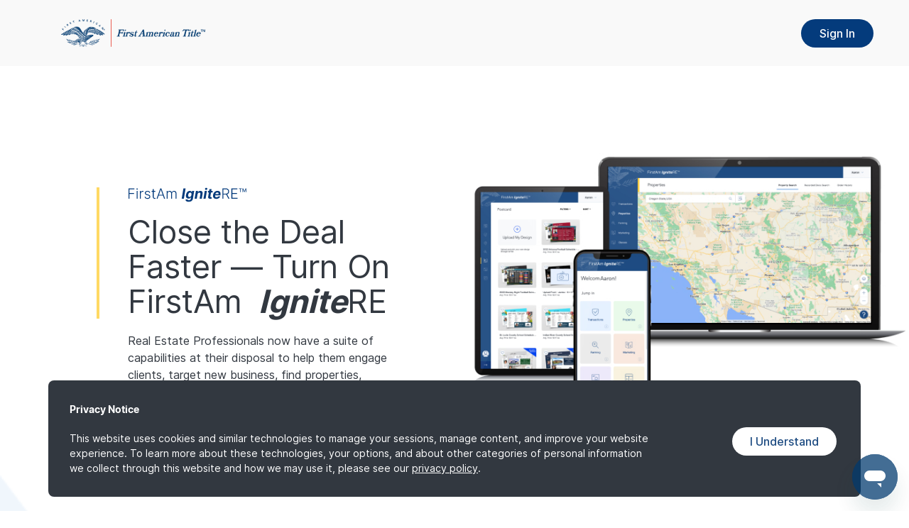

--- FILE ---
content_type: text/html
request_url: https://ignitere.firstam.com/farming-landing
body_size: 34546
content:
<!DOCTYPE html>
<html lang="en">

<head>
  <meta charset="utf-8" />
  <meta name="viewport" content="width=device-width, initial-scale=1, viewport-fit=cover" />

  <link id="favicon" href="https://cdn.direct.firstam.com/default/assets/common/images/favicons/favicon.ico"
    rel="shortcut icon" type="image/x-icon" />
  <meta name="msapplication-TileColor" content="#ffffff" />
  <meta name="msapplication-TileImage"
    content="https://cdn.direct.firstam.com/default/assets/common/images/favicons/ms-icon-144x144.png" />
  <meta name="theme-color" content="#ffffff" />

  <!-- <meta
      http-equiv="Content-Security-Policy"
      content="
        default-src *;
        style-src 'self' https://cdn.direct.firstam.com;
        img-src 'self' https://cdn.direct.firstam.com data:;
        script-src 'self' 'unsafe-inline' https://cdn.direct.firstam.com;
        font-src 'self' https://cdn.direct.firstam.com;
        "
    /> -->

  <title>FirstAm IgniteRE | Farming</title>

  <link rel="stylesheet" href="../styles/microsites.css" />
  <link href="https://cdn.direct.firstam.com/ignitere/globalnav/latest/css/ccpa.css" rel="stylesheet" />
</head>

<body>
  <div class="container">
    <header class="header">
      <div class="header__container">
        <div class="header__container-menu">
          <img src="https://cdn.direct.firstam.com/default/assets/landing-page/images/logo-fat.png"
            alt="First American Title logo" class="header__logo" id="headerLogo" />
          <img src="https://cdn.direct.firstam.com/default/assets/landing-page/images/ire_white.png" alt="IgniteRE logo"
            class="header__logo" id="headerIRELogo" />
        </div>
        <div class="header__navigation-container">
          <nav class="header__navigation" aria-label="primary navigation">
            <ul class="header__navigation-list">
              <li class="header__navigation-item nav-link">
                <a href="/" class="header__navigation-link IRE__button IRE__button-ghost" tab-index="1"
                  aria-label="IgniteRE Home Page">Home</a>
              </li>
              <li class="header__navigation-item nav-link">
                <a href="#Explore" class="header__navigation-link IRE__button IRE__button-ghost" tab-index="1"
                  aria-label="Jump to Page Navigation">Explore</a>
              </li>
              <li class="header__navigation-item">
                <a href="/auth/signin" id="SignIn" class="header__sign-in-button IRE__button IRE__button-primary"
                  tab-index="1" aria-label="Sign In to IgniteRE">Sign In</a>
              </li>
            </ul>
          </nav>
        </div>
      </div>
    </header>
  </div>
  <!--
MAIN CONTENT
 -->
  <main>
    <!--
        SECTION - ONE
        -->

    <section class="section-1 farming">
      <div class="container">
        <div class="section-1__container-left">
          <div class="section-1__header">
            <div class="section-1__logo">
              <svg fill="#043B7C" xmlns="http://www.w3.org/2000/svg" viewBox="0 0 167 21">
                <path
                  d="M.932 16V1.455h8.416v1.193H2.26v5.476h6.428v1.193H2.26V16H.932Zm11.47 0V5.09h1.271V16h-1.271Zm.646-12.784a.935.935 0 0 1-.667-.263.87.87 0 0 1-.277-.646.85.85 0 0 1 .277-.64.922.922 0 0 1 .667-.27c.26 0 .483.09.668.27a.848.848 0 0 1 .277.64.87.87 0 0 1-.277.646.935.935 0 0 1-.668.263ZM17.017 16V5.09h1.228v1.677h.093c.217-.55.596-.992 1.136-1.328a3.407 3.407 0 0 1 1.847-.511 17.863 17.863 0 0 1 .668.021v1.285c-.058-.01-.157-.023-.299-.042a3.502 3.502 0 0 0-.462-.029c-.568 0-1.075.121-1.52.363a2.68 2.68 0 0 0-1.044.987 2.724 2.724 0 0 0-.383 1.442V16h-1.264Zm14.458-8.516-1.158.327a3.045 3.045 0 0 0-.483-.888 2.193 2.193 0 0 0-.816-.632c-.332-.156-.744-.234-1.236-.234-.739 0-1.345.175-1.818.525-.474.35-.71.803-.71 1.357 0 .469.16.85.482 1.143.327.29.83.519 1.506.69l1.648.404c.914.223 1.598.575 2.052 1.058.46.483.69 1.09.69 1.819 0 .615-.171 1.162-.512 1.64-.34.478-.817.855-1.428 1.13-.606.27-1.309.404-2.109.404-1.065 0-1.944-.239-2.635-.717-.691-.483-1.134-1.179-1.328-2.088l1.214-.298c.157.648.462 1.138.917 1.47.459.331 1.063.497 1.81.497.839 0 1.509-.187 2.01-.561.503-.379.754-.852.754-1.42 0-.441-.147-.81-.44-1.109-.294-.303-.74-.525-1.336-.667l-1.783-.426c-.947-.228-1.647-.588-2.102-1.08-.455-.492-.682-1.103-.682-1.832 0-.602.164-1.13.49-1.584.327-.46.777-.82 1.35-1.08.573-.26 1.226-.39 1.96-.39.999 0 1.797.227 2.393.682.602.45 1.035 1.07 1.3 1.86Zm7.221-2.393v1.1H33.49v-1.1h5.206Zm-3.58-2.614h1.272v10.675c0 .455.078.812.235 1.072.156.256.36.438.61.547.251.104.519.157.803.157.166 0 .308-.01.426-.029.118-.023.222-.047.313-.07l.27 1.143c-.124.047-.275.09-.455.127-.18.043-.403.064-.668.064a3.1 3.1 0 0 1-1.342-.305 2.627 2.627 0 0 1-1.051-.91c-.275-.402-.412-.901-.412-1.498V2.477ZM41.853 16H40.46l5.29-14.545h1.421L52.462 16H51.07L46.51 3.18h-.099L41.851 16Zm1.001-5.575h7.216v1.193h-7.216v-1.193ZM54.693 16V5.09h1.228v1.677h.114a2.678 2.678 0 0 1 1.086-1.328c.512-.327 1.125-.49 1.84-.49.753 0 1.37.177 1.854.533.487.35.852.833 1.093 1.448h.093a3.029 3.029 0 0 1 1.2-1.441c.559-.36 1.236-.54 2.031-.54 1.014 0 1.814.32 2.4.959.588.634.881 1.562.881 2.784V16H67.25V8.692c0-.862-.22-1.508-.66-1.94-.44-.43-1.02-.645-1.74-.645-.834 0-1.475.255-1.925.767-.45.51-.675 1.16-.675 1.946V16h-1.292V8.578c0-.739-.206-1.335-.618-1.79-.412-.454-.992-.681-1.74-.681-.502 0-.954.123-1.357.369-.398.246-.712.59-.944 1.03-.228.435-.341.937-.341 1.505V16h-1.264ZM81.329 1.455 78.915 16h-3.076l2.415-14.545h3.075Zm4.292 18.863c-.985 0-1.806-.135-2.464-.405-.654-.265-1.151-.627-1.492-1.086a2.846 2.846 0 0 1-.554-1.549l2.87-.376c.052.223.151.428.298.618.151.19.367.34.646.454.284.114.651.17 1.1.17.66 0 1.232-.16 1.72-.482.487-.317.788-.85.902-1.598l.326-1.996h-.127c-.18.303-.427.59-.74.86-.307.27-.683.49-1.128.66-.44.17-.95.256-1.527.256-.824 0-1.54-.19-2.145-.568-.602-.384-1.037-.969-1.307-1.755-.265-.79-.298-1.79-.1-2.997.209-1.236.583-2.268 1.123-3.096.54-.829 1.179-1.45 1.917-1.861a4.675 4.675 0 0 1 2.309-.618c.61 0 1.103.104 1.477.312.379.204.67.46.873.767.204.303.348.602.434.895h.12l.299-1.832h3.004l-1.832 11.015c-.147.933-.5 1.71-1.059 2.33-.554.625-1.257 1.094-2.11 1.406-.851.318-1.796.476-2.833.476Zm1.136-6.747c.483 0 .917-.12 1.3-.362.388-.246.713-.597.973-1.051.26-.46.443-1.009.547-1.648.104-.64.102-1.193-.007-1.662-.104-.473-.308-.84-.61-1.1-.3-.261-.692-.391-1.18-.391-.502 0-.942.134-1.32.404-.38.266-.694.635-.945 1.108a5.38 5.38 0 0 0-.519 1.64c-.104.63-.109 1.175-.014 1.634.1.455.296.808.59 1.059.293.246.688.369 1.185.369Zm11.378-3.878L97.085 16h-3.02l1.819-10.91h2.876l-.312 1.926h.12a3.84 3.84 0 0 1 1.464-1.513c.634-.37 1.356-.554 2.166-.554.757 0 1.389.166 1.896.497.511.331.871.803 1.08 1.413.213.611.248 1.343.106 2.195L104.115 16h-3.025l1.072-6.406c.109-.668.024-1.189-.255-1.563-.275-.379-.718-.568-1.329-.568a2.333 2.333 0 0 0-1.981 1.03 2.99 2.99 0 0 0-.462 1.2ZM106.486 16l1.818-10.91h3.026L109.511 16h-3.025Zm3.643-12.33c-.45 0-.821-.149-1.115-.447a1.265 1.265 0 0 1-.355-1.08c.052-.426.256-.786.611-1.08a1.825 1.825 0 0 1 1.207-.447c.45 0 .817.15 1.101.448.284.293.403.653.355 1.08-.047.416-.248.776-.603 1.079a1.802 1.802 0 0 1-1.201.447Zm9.427 1.42-.377 2.274h-6.576l.383-2.273h6.57Zm-4.652-2.613h3.025l-1.69 10.17c-.047.28-.04.498.021.654a.566.566 0 0 0 .306.32c.146.061.322.092.525.092.142 0 .287-.012.434-.035l.333-.064.114 2.251a8.47 8.47 0 0 1-.689.17c-.284.062-.62.1-1.008.114-.739.029-1.364-.069-1.875-.291-.512-.227-.879-.575-1.101-1.044-.223-.469-.27-1.058-.142-1.768l1.747-10.569Zm9.63 13.736c-1.117 0-2.043-.227-2.777-.682a3.684 3.684 0 0 1-1.548-1.946c-.293-.843-.343-1.84-.149-2.99.189-1.122.571-2.107 1.143-2.954a6.176 6.176 0 0 1 2.174-1.982c.871-.473 1.842-.71 2.912-.71.719 0 1.37.116 1.953.348a3.535 3.535 0 0 1 1.463 1.037c.388.46.653 1.034.795 1.726.147.69.145 1.5-.007 2.429l-.135.83h-9.204l.291-1.874h6.364c.071-.436.042-.822-.086-1.158a1.566 1.566 0 0 0-.639-.788c-.298-.195-.665-.292-1.101-.292-.445 0-.861.11-1.25.327a3.107 3.107 0 0 0-.98.86 2.73 2.73 0 0 0-.504 1.143l-.334 1.86c-.095.574-.076 1.05.057 1.428.137.38.374.663.71.853.336.184.762.276 1.279.276.336 0 .651-.047.944-.142.298-.094.564-.234.796-.418.232-.19.421-.424.568-.704l2.763.185a4.778 4.778 0 0 1-1.165 1.761 5.545 5.545 0 0 1-1.882 1.165c-.729.275-1.546.412-2.451.412Zm8.663-.213V1.455h4.695c1.032 0 1.894.187 2.585.56.696.37 1.219.884 1.57 1.542.355.653.533 1.404.533 2.251 0 .848-.178 1.596-.533 2.245-.351.648-.871 1.155-1.563 1.52-.691.364-1.548.546-2.571.546h-3.998V8.905h3.963c.757 0 1.387-.126 1.889-.377a2.48 2.48 0 0 0 1.129-1.072c.251-.464.377-1.013.377-1.648 0-.634-.126-1.188-.377-1.662a2.57 2.57 0 0 0-1.136-1.108c-.502-.26-1.136-.39-1.903-.39h-3.331V16h-1.329Zm6.414-6.563L143.19 16h-1.534l-3.544-6.563h1.499ZM145.815 16V1.455h8.437v1.193h-7.109v5.476h6.662v1.193h-6.662v5.49h7.251V16h-8.579Zm18.089-9.318-2.273-5.227h.796l1.719 4.098 1.725-4.098h.789l-2.273 5.227h-.483Zm-2.408 0V1.455h.76v5.227h-.76Zm4.546 0V1.455h.76v5.227h-.76Zm-7.898 0V1.83h.76v4.85h-.76Zm-1.591-4.546v-.681h3.942v.681h-3.942Z" />
              </svg>
            </div>
            <h1 class="section-1__heading">Farming</h1>
          </div>
          <p class="section-1__text">
            A one-stop-shop for prospecting needs.
          </p>
          <a href="#RequestInfo" aria-label="Link to Request a Demo"
            class="IRE__button IRE__button-primary IRE__button-electric">Request Information</a>
        </div>

        <div class="section-1__container-right">
          <img src="../images/farming-hero.jpg" alt="Hands holding a phone" class="section-1__image" />
        </div>
      </div>
    </section>
    <!-- /.section-1 -->

    <!--
        SECTION - 2
        -->
    <section class="section-2">
      <div class="section-2__container-image">
        <div class="section-2__image-container" uk-parallax="media: 768; y: 200, -300; easing: 1">
          <!-- VIDEO ELEMENT -->
          <video autoplay loop muted playsinline class="section-2__image">
            <source src="../videos/Phone-Farming.mp4" alt="Animation showing IgniteRE website on a phone"
              type="video/mp4" />
            <img src="../images/transactions-phone.png" title="Your browser does not support the <video> tag"
              alt="IgniteRE website on a phone" />
          </video>
        </div>
      </div>
      <div class="section-2__container-text">
        <div class="section-2__text">
          <header class="section-2__header">
            <h2 class="IRE__h3 text-bold">Easily create farms</h2>
          </header>
          <p class="section-2__text-detail">
            Our technology saves your time, so you can focus on what matters:
            starting conversations with new customers.
          </p>
        </div>
      </div>
    </section>

    <!--
        SECTION - 3
        -->
    <section class="section section-3">
      <div class="section-3-container">
        <ul class="icon-list">
          <li id="icon1" class="icon-list-item icon1 highlighted">
            <div class="icon-list-image chart"></div>
            <div class="icon-list-text">
              Easily personalize your search using filtered criteria to target
              your desired neighborhood.
            </div>
          </li>

          <li id="icon2" class="icon-list-item icon2">
            <div class="icon-list-image money"></div>
            <div class="icon-list-text">
              Leverage the power of our prospecting tool and get automatic
              updates for your saved farm areas.
            </div>
          </li>

          <li id="icon3" class="icon-list-item icon3">
            <div class="icon-list-image hdoc"></div>
            <div class="icon-list-text">
              Shareable farming reports so you can distribute information in
              seconds.
            </div>
          </li>
        </ul>
      </div>
    </section>

    <!--
        SECTION - 4
        -->
    <section id="RequestInfo" class="section section-4">
      <div class="section-4__content-container">
        <div class="section-4__content">
          <div class="section-4__container theme-dark">
            <div class="section-4__form-container">
              <h3 class="IRE__h3 section-4__heading">
                Learn More about
                <span class="ire-wordmark nowrap">FirstAm <i>Ignite</i>RE</span>
              </h3>
              <p class="section-4__text">
                Want to learn more? Provide your contact details below and
                someone will be in touch soon!
              </p>
              <form id="demoRequest" class="form" method="POST">
                <input type=hidden id="oid" name="oid" value="">
                <input type=hidden id="retURL" name="retURL" value="/farming-landing">
                <input required type=hidden name="lead_source" value="IgniteRE Demo Request">
                <input type=hidden name="country" value="United States">
                <!-- 
                      First name
                  -->
                <div id="first_name_input" class="layout-item display-flex is-12">
                  <div error="Please enter your first name" class="input-container input-message required">
                    <label for="first_name" class="input-label">First Name *</label>
                    <input id="first_name" type="text" name="first_name" value="" class="input"
                      placeholder="Enter your first name" />
                  </div>
                </div>
                <!-- 
                        Last Name
                    -->
                <div id="last_name_inout" class="layout-item display-flex is-12">
                  <div error="Please enter your last name" class="input-container input-message required">
                    <label for="last_name" class="input-label">Last Name *</label>
                    <input id="last_name" name="last_name" type="text" value="" class="input"
                      placeholder="Enter your last name" />
                  </div>
                </div>
                <!-- 
                        Email
                    -->
                <div id="email-input" class="layout-item display-flex is-12">
                  <div error="Please enter a valid email" class="input-container input-message required">
                    <label for="email" class="input-label">Email *</label>
                    <input id="email" name="email" type="email" value="" class="input email"
                      placeholder="Enter an email address" />
                  </div>
                </div>
                <!-- 
                        Mobile
                    -->
                <div id="phone-input" class="layout-item display-flex is-12">
                  <div error="Please enter a valid Mobile phone number" class="input-container input-message required">
                    <label for="mobile" class="input-label">Mobile Phone *</label>
                    <input id="mobile" name="mobile" type="tel" value="" class="input email"
                      placeholder="Enter a mobile phone number" />
                  </div>
                </div>
                <!-- 
                        Job Title (Select)
                    -->
                <div id="job-title-select" class="layout-item display-flex is-12">
                  <div error="Please select a job title" class="input-container input-message required">
                    <label for="occupation" class="input-label">Job Title *</label>
                    <select id="occupation" name="" class="input occupation-select" placeholder="Select your job title">
                      <option value="default" disabled="" selected="">
                        Select Your Job Title
                      </option>
                      <option value="Real Estate Agent">
                        Real Estate Agent
                      </option>
                      <option value="Broker">Broker</option>
                      <option value="Transaction Coordinator">
                        Transaction Coordinator
                      </option>
                      <option value="Lender">Lender</option>
                      <option value="Outside Escrow">Outside Escrow</option>
                      <option value="Other">Other</option>
                    </select>
                  </div>
                </div>
                <!-- 
                        microsite-source--details
                    -->
                <div id="microsite-source" class="layout-item display-flex is-12 display-none">
                  <div class="input-container input-message">
                    <input id="Source_Description__c" name="Source_Description__c" type="hidden" value="Farming"
                      class="input" />
                  </div>
                </div>
                <!-- 
                        Company
                    -->
                <div id="company-input" class="layout-item display-flex is-12">
                  <div error="Please enter your company name" class="input-container input-message">
                    <label for="company" class="input-label">Company *</label>
                    <input id="company" name="company" placeholder="Enter your company name" type="text" value=""
                      class="input" autocomplete="off" />
                  </div>
                </div>
                <!-- 
                        Address
                    -->
                <div id="address-input" class="layout-item display-flex is-12">
                  <div error="Please enter your address" class="input-container input-message">
                    <label for="street" class="input-label">Address *</label>
                    <input id="street" name="street" placeholder="Enter your address" type="text" value="" class="input"
                      maxlength="255" autocomplete="off" />
                  </div>
                </div>
                <div class="layout flex-wrap">
                  <!-- 
                        State
                    -->
                  <div id="state-select" class="layout-item display-flex is-12 is-6-tablet">
                    <div error="Please select a state" class="input-container input-message required">
                      <label for="state" class="input-label">State *</label>
                      <select id="state" name="" class="input state-select">
                        <option value="default" disabled selected>
                          Select a State
                        </option>
                        <option value="AL">Alabama</option>
                        <option value="AK">Alaska</option>
                        <option value="AZ">Arizona</option>
                        <option value="AR">Arkansas</option>
                        <option value="CA">California</option>
                        <option value="CO">Colorado</option>
                        <option value="CT">Connecticut</option>
                        <option value="DE">Delaware</option>
                        <option value="DC">District Of Columbia</option>
                        <option value="FL">Florida</option>
                        <option value="GA">Georgia</option>
                        <option value="HI">Hawaii</option>
                        <option value="ID">Idaho</option>
                        <option value="IL">Illinois</option>
                        <option value="IN">Indiana</option>
                        <option value="IA">Iowa</option>
                        <option value="KS">Kansas</option>
                        <option value="KY">Kentucky</option>
                        <option value="LA">Louisiana</option>
                        <option value="ME">Maine</option>
                        <option value="MD">Maryland</option>
                        <option value="MA">Massachusetts</option>
                        <option value="MI">Michigan</option>
                        <option value="MN">Minnesota</option>
                        <option value="MS">Mississippi</option>
                        <option value="MO">Missouri</option>
                        <option value="MT">Montana</option>
                        <option value="NE">Nebraska</option>
                        <option value="NV">Nevada</option>
                        <option value="NH">New Hampshire</option>
                        <option value="NJ">New Jersey</option>
                        <option value="NM">New Mexico</option>
                        <option value="NY">New York</option>
                        <option value="NC">North Carolina</option>
                        <option value="ND">North Dakota</option>
                        <option value="OH">Ohio</option>
                        <option value="OK">Oklahoma</option>
                        <option value="OR">Oregon</option>
                        <option value="PA">Pennsylvania</option>
                        <option value="RI">Rhode Island</option>
                        <option value="SC">South Carolina</option>
                        <option value="SD">South Dakota</option>
                        <option value="TN">Tennessee</option>
                        <option value="TX">Texas</option>
                        <option value="UT">Utah</option>
                        <option value="VT">Vermont</option>
                        <option value="VA">Virginia</option>
                        <option value="WA">Washington</option>
                        <option value="WV">West Virginia</option>
                        <option value="WI">Wisconsin</option>
                        <option value="WY">Wyoming</option>
                      </select>
                    </div>
                  </div>

                  <!-- 
                     Zip Input Field

                -->
                  <div id="zip-input" class="layout-item is-12 is-6-tablet">
                    <div error="please enter your zip code" class="input-container input-message required">
                      <label for="zipcode" class="input-label">Zip code *</label>
                      <input id="zipcode" name="zip" type="text" pattern="^[0-9]{5}(?:-[0-9]{4})?$" value=""
                        placeholder="Zip code" class="input" maxlength="10" />
                    </div>
                  </div>
                </div>
                <div class="layout-item display-flex is-12">
                  <a class="form-privacy input-container" href="https://www.firstam.com/privacy-policy/"
                    target="_blank">
                    PRIVACY NOTICE: Learn more about why we collect this information and how we use it.
                    <span class="sr-only">(opens in a new tab/window)</span>
                  </a>
                </div>
                <div class="layout-item display-flex is-12">
                  <span class="input-container-requiredfield">
                    * required fields
                    </sapn>
                </div>
                <div id="form-sumit" class="form-submit layout-item is-12">
                  <button type="submit" id="form-submit-btn" class="IRE__button IRE__button-primary IRE__button-dark">
                    Submit
                  </button>
                </div>
              </form>
            </div>
          </div>
          <div class="section-4__container-image" uk-parallax="media: 768; y: 200, -300; easing: 1">
            <!-- VIDEO ELEMENT -->
            <video autoplay loop muted playsinline class="section-4__image">
              <source src="../videos/webPageGlobalNav.mp4" alt="Animation displaying IgniteRE website"
                type="video/mp4" />
              <img src="../images/ire-app-screen.jpg" alt="IgniteRE website"
                title="Your browser does not support the <video> tag" />
            </video>
          </div>
        </div>
      </div>
    </section>

    <!--
        BOTTOM NAV
        -->
    <section id="Explore" class="bottom-nav">
      <div class="container">
        <div class="bottom-nav-heading">
          Ready to create a farm? We've got your prospecting needs covered,
          plus so much more helpful tools with
          <span class="ire-wordmark nowrap">FirstAm <b><i>Ignite</i></b>RE</span>.
        </div>
        <nav class="bottom-nav-container" aria-label="secondary navigation">
          <a href="/transactions-landing" class="bottom-nav-button">
            <span class="bottom-nav-icon">
              <svg viewBox="0 0 24 24" fill="#1e4c82" xmlns="http://www.w3.org/2000/svg">
                <path fill-rule="evenodd" clip-rule="evenodd"
                  d="M17.589 19.137C20.47 16.307 22 13.1 22 9.58V3.818c0-.48-.337-.893-.804-.987l-9-1.811a.994.994 0 0 0-.392 0l-9 1.811A1.005 1.005 0 0 0 2 3.818V9.58c0 3.524 1.529 6.734 4.41 9.563a22.204 22.204 0 0 0 5.125 3.742.998.998 0 0 0 .929 0 22.272 22.272 0 0 0 5.125-3.748Zm-.699-.72A21.314 21.314 0 0 1 12 21.993a21.24 21.24 0 0 1-4.892-3.57C4.505 15.866 3 12.92 3 9.58V3.818l9-1.812 9 1.812V9.58c0 3.335-1.506 6.28-4.11 8.837Zm.518-11.954-6.117 7.279-3.69-4.34a.6.6 0 1 0-.915.778l4.61 5.42 7.032-8.365a.6.6 0 1 0-.92-.772Z" />
              </svg>
            </span>
            <span class="bottom-nav-text">Transactions</span>
          </a>
          <a href="/properties-landing" class="bottom-nav-button">
            <span class="bottom-nav-icon">
              <svg viewBox="0 0 24 24" fill="#1e4c82" xmlns="http://www.w3.org/2000/svg">
                <path fill-rule="evenodd" clip-rule="evenodd"
                  d="M12.768 23.625c1.68-2.1 2.255-2.83 3.18-4.072a58.152 58.152 0 0 0 2.082-2.969C19.94 13.65 21 11.271 21 9.391 21 4.137 16.998 0 12 0S3 4.137 3 9.391c0 1.88 1.058 4.258 2.967 7.19a58.1 58.1 0 0 0 2.085 2.973c.925 1.242 1.503 1.976 3.18 4.072a.975.975 0 0 0 1.536 0ZM12 23l-.19-.24C8.993 19.232 4 12.973 4 9.38 4 4.649 7.589 1 12 1s8 3.648 8 8.38c0 3.589-4.991 9.847-7.807 13.378L12 23Zm0-10a4 4 0 1 0 0-8 4 4 0 0 0 0 8Zm0-1a3 3 0 1 1 0-6 3 3 0 0 1 0 6Z" />
              </svg>
            </span>
            <span class="bottom-nav-text">Properties</span>
          </a>
          <a href="/farming-landing" class="bottom-nav-button active">
            <span class="bottom-nav-icon">
              <svg viewBox="0 0 24 24" fill="#1e4c82" xmlns="http://www.w3.org/2000/svg">
                <path
                  d="M9.5 2a7.5 7.5 0 0 1 5.645 12.438l6.022 6.022a.5.5 0 0 1-.707.707l-6.022-6.022A7.5 7.5 0 1 1 9.5 2Zm0 1a6.5 6.5 0 1 0 0 13 6.5 6.5 0 0 0 0-13Zm0 3a.5.5 0 0 1 .5.5V9h2.5a.5.5 0 0 1 0 1H10v2.5a.5.5 0 0 1-1 0V10H6.5a.5.5 0 0 1 0-1H9V6.5a.5.5 0 0 1 .5-.5Z" />
              </svg>
            </span>
            <span class="bottom-nav-text">Farming</span>
          </a>
          <a href="/marketing-landing" class="bottom-nav-button">
            <span class="bottom-nav-icon">
              <svg viewBox="0 0 24 24" fill="#1e4c82" xmlns="http://www.w3.org/2000/svg">
                <path fill-rule="evenodd" clip-rule="evenodd"
                  d="M22.74.077 12.002 3.093 1.263.037C.627-.143 0 .356 0 1.044v18.782c0 .47.302.883.737 1.007l11 3.13c.172.05.354.05.526 0l11-3.13c.435-.124.737-.536.737-1.007V1.084c0-.686-.625-1.186-1.26-1.007ZM1 19.827V1.043l10.5 2.988v18.782L1 19.826Zm11.5 2.987V4.034L23 1.084v18.742l-10.5 2.988ZM5.263 5.254C4.627 5.075 4 5.575 4 6.262v4.364c0 .47.302.883.737 1.007l3 .853C8.373 12.666 9 12.167 9 11.48V7.115c0-.47-.302-.883-.737-1.007l-3-.853ZM5 10.625V6.262l3 .854v4.364l-3-.854Zm10.368 1.48 3.966-1.129a.498.498 0 0 1 .614.366.525.525 0 0 1-.351.64l-3.965 1.13a.498.498 0 0 1-.614-.367.525.525 0 0 1 .35-.64ZM4.632 14.106l3.965 1.128a.525.525 0 0 1 .35.64.498.498 0 0 1-.613.367l-3.966-1.129a.525.525 0 0 1-.35-.64.498.498 0 0 1 .614-.366Zm14.702 0-3.966 1.128a.525.525 0 0 0-.35.64.498.498 0 0 0 .614.367l3.965-1.129a.525.525 0 0 0 .35-.64.498.498 0 0 0-.613-.366Zm0 3.13-3.966 1.128a.525.525 0 0 0-.35.64.498.498 0 0 0 .614.367l3.965-1.128a.525.525 0 0 0 .35-.641.498.498 0 0 0-.613-.366Z" />
              </svg>
            </span>
            <span class="bottom-nav-text">Marketing</span>
          </a>
          <a href="/classes-landing" class="bottom-nav-button">
            <span class="bottom-nav-icon">
              <svg viewBox="0 0 24 24" fill="#1e4c82" xmlns="http://www.w3.org/2000/svg">
                <path fill-rule="evenodd" clip-rule="evenodd"
                  d="M18.387 20H21a3 3 0 0 0 3-3V4a3 3 0 0 0-3-3H3a3 3 0 0 0-3 3v13a3 3 0 0 0 3 3h7.613l-.562 1.684c-.29.87.648 1.64 1.445 1.184l3.004-1.716 3.004 1.716c.797.456 1.735-.313 1.445-1.184L18.387 20Zm-.333-1H21a2 2 0 0 0 2-2V4a2 2 0 0 0-2-2H3a2 2 0 0 0-2 2v13a2 2 0 0 0 2 2h7.946l.68-2.038a4.5 4.5 0 1 1 5.75 0L18.053 19ZM14.5 18c.722 0 1.404-.17 2.01-.472L18 22l-3.5-2-3.5 2 1.49-4.472A4.482 4.482 0 0 0 14.5 18ZM11 13.5a3.5 3.5 0 1 0 7 0 3.5 3.5 0 0 0-7 0Zm-8-8a.5.5 0 0 1 .5-.5h7a.5.5 0 0 1 0 1h-7a.5.5 0 0 1-.5-.5ZM3.5 8a.5.5 0 0 0 0 1h5a.5.5 0 0 0 0-1h-5Z" />
              </svg>
            </span>
            <span class="bottom-nav-text">Classes</span>
          </a>
          <a href="/calculators-landing" class="bottom-nav-button">
            <span class="bottom-nav-icon">
              <svg viewBox="0 0 24 24" fill="#1e4c82" xmlns="http://www.w3.org/2000/svg">
                <path fill-rule="evenodd" clip-rule="evenodd"
                  d="M2.182 0h19.636C23.023 0 24 .977 24 2.182v19.636A2.182 2.182 0 0 1 21.818 24H2.182A2.182 2.182 0 0 1 0 21.818V2.182C0 .977.977 0 2.182 0ZM1.09 7.636v14.182a1.09 1.09 0 0 0 1.09 1.091h9.274V7.636H1.09ZM21.818 22.91h-9.273V7.636H22.91v14.182a1.09 1.09 0 0 1-1.09 1.091ZM22.91 6.545H1.091V2.182a1.09 1.09 0 0 1 1.09-1.091h19.637a1.09 1.09 0 0 1 1.091 1.09v4.364Zm-7.136 8.728a.5.5 0 0 0-.5.5v.09a.5.5 0 0 0 .5.5h4.454a.5.5 0 0 0 .5-.5v-.09a.5.5 0 0 0-.5-.5h-4.454Zm-12.5.5a.5.5 0 0 1 .5-.5h1.682V13.59a.5.5 0 0 1 .5-.5h.09a.5.5 0 0 1 .5.5v1.682h1.682a.5.5 0 0 1 .5.5v.09a.5.5 0 0 1-.5.5H6.545v1.683a.5.5 0 0 1-.5.5h-.09a.5.5 0 0 1-.5-.5v-1.682H3.773a.5.5 0 0 1-.5-.5v-.091Z" />
              </svg>
            </span>
            <span class="bottom-nav-text">Calculators</span>
          </a>
        </nav>
      </div>
      <div class="background-color farming"></div>
    </section>
  </main>

  <!--
    FOOTER
    -->

  <footer class="footer">
    <div class="footer__container">
      <div class="footer__information">
        <div class="footer___image-container">
          <img src="https://cdn.direct.firstam.com/default/assets/landing-page/images/logo-fat.png"
            alt="First American Title Company" class="footer__information-logo" />
        </div>
        <ul class="footer__navigation-list">
          <li class="footer__navigation-item">
            <a class="footer__navigation-link" aria-label="Privacy Policy"
              href="https://www.firstam.com/privacy-policy/" target="_blank" rel="noreferrer noopener">Privacy
              Policy</a>
          </li>

          <li class="footer__navigation-item">
            <a class="footer__navigation-link" aria-label="Terms of Use" href="https://www.firstam.com/terms-of-use/"
              target="_blank" rel="noreferrer noopener">Terms of Use</a>
          </li>

          <li class="footer__navigation-item">
            <a id="eula-link" class="footer__navigation-link" alt="End User License Agreement" href="#"
              aria-label="End User License Agreement">End User License Agreement</a>
          </li>

          <li class="footer__navigation-item">
            <a class="footer__navigation-link" aria-label="Employee Sign In" href="/auth/empsignin">Employee Sign In</a>
          </li>

          <li class="footer__navigation-item">
            <a class="footer__navigation-link" aria-label="Help Center" href="https://help.ignitere.firstam.com/hc/en-us" target="_blank"
              rel="noopener noreferrer">Help Center</a>
          </li>
        </ul>
        <div class="footer-special-note">
          <p>
            First American Support<br /><a aria-label="Email First American Tech Support"
              href="mailto:IgniteRE@firstam.com">IgniteRE@firstam.com</a><br />
            (866) 540-5614
          </p>
        </div>
        <a class="footer__copyright" href="https://www.firstam.com" target="_blank" rel="noreferrer noopener"
          aria-label="Copyright">
          &copy;<span id="footer-year"></span> First American Financial
          Corporation and/or its affiliates. All&nbsp;rights&nbsp;reserved.
        </a>
        <div class="copyright">
          <p class="disclaimer">
            First American Title Insurance Corporation makes no express or
            implied warranty respecting the information presented and assumes
            no responsibility for errors or omissions. First American, the
            eagle logo, and First American Title are registered trademarks or
            trademarks of First American Financial Corporation and/or its
            affiliates.
          </p>
          <p id="footnote1">
            * Farming services are provided by Benutech, Inc., a third
            party not affiliated with First American Title. Not available in
            all states.
          </p>
        </div>
      </div>
    </div>
  </footer>
  <!-- /footer -->

  <!-- EULA MODAL -->
  <div id="eula-modal" class="ire-modal" role="dialog" aria-labelledby="dialog-title" tabindex="-1" hidden>
    <!-- BACKDROP -->
    <div class="ire-modal-backdrop"></div>
    <!-- MODAL WINDOW -->
    <div class="ire-modal-window">
      <!-- X CLOSE ICON -->
      <div id="eula-modal-close-x" class="x-close modal-close-btn-x"></div>

      <!-- MODAL BODY -->
      <div class="ire-modal-body">
        <div class="ire-modal-screen">
          <header id="dialog-title" class="heading5 ire-modal-heading">
            End User License Agreement
          </header>

          <section class="ire-modal-content">
            <div class="modal-spacer"></div>
            <div id="eulaBox"></div>
            <div class="modal-spacer"></div>
          </section>
          <!-- ire-modal-content -->

          <!-- FOOTER -->
          <footer class="ire-modal-footer">
            <button id="eula-modal-close" class="IRE__button IRE__button-primary modal-close-btn">
              Close
            </button>
          </footer>
          <!-- /ire-modal-footer -->
        </div>
        <!-- ire-modal-screen -->
      </div>
      <!-- Modal-body -->
    </div>
    <!-- Modal-window -->
  </div>

  <div id="toast">
    Thank you for your submission, we will be in touch shortly.
  </div>
  <script src="https://cdn.direct.firstam.com/ignitere/globalnav/latest/zendesk.js"></script>
  <script src="https://cdn.direct.firstam.com/default/assets/landing-page/js/uikit.min.js"></script>
  <script src="https://cdn.direct.firstam.com/ignitere/globalnav/latest/ccpa.js"></script>
  <script src="../scripts/config.js"></script>
  <script type="text/javascript" src="../scripts/microsites.js"></script>
  <script src="https://cdn.direct.firstam.com/vendor/pendo/pendo.js"></script>
</body>

</html>

--- FILE ---
content_type: text/html
request_url: https://ignitere.firstam.com/
body_size: 42539
content:
<!DOCTYPE html>
<html lang="en">

<head>
    <meta charset="utf-8" />
    <meta name="viewport" content="width=device-width, initial-scale=1, viewport-fit=cover">
    <link rel="stylesheet" href="https://cdn.direct.firstam.com/default/assets/landing-page/css/uikit.min.css" />
    <link rel="stylesheet" type="text/css" href="https://cdn.direct.firstam.com/default/assets/common/css/eula.css" />

    <link id="favicon" href="https://cdn.direct.firstam.com/default/assets/common/images/favicons/favicon.ico"
        rel="shortcut icon" type="image/x-icon">
    <meta name="msapplication-TileColor" content="#ffffff">
    <meta name="msapplication-TileImage"
        content="https://cdn.direct.firstam.com/default/assets/common/images/favicons/ms-icon-144x144.png">
    <meta name="theme-color" content="#ffffff">

    <title>FirstAm IgniteRE</title>

    <link rel="manifest" href="manifest.json">

    <link rel="icon" href="images/IgniteRE_512.jpg" type="image/x-icon">
    <link rel="shortcut icon" href="images/IgniteRE_512.jpg" type="image/x-icon">
    <link rel="apple-touch-icon" href="images/IgniteRE_512.jpg">

    <!-- #region IOS Splashscreens & Icons-->
    <link rel="apple-touch-startup-image"
        media="screen and (device-width:1024px) and (device-height:1366px) and (-webkit-device-pixel-ratio:2) and (orientation:portrait)"
        href="https://cdn.direct.firstam.com/default/assets/splashscreens/IgniteRE_Splash_2048x2732.png">
    <link rel="apple-touch-startup-image"
        media="screen and (device-width:320px) and (device-height:480px) and (-webkit-device-pixel-ratio:1) and (orientation:portrait)"
        href="https://cdn.direct.firstam.com/default/assets/splashscreens/IgniteRE_Splash_320x480.png">
    <link rel="apple-touch-startup-image"
        media="screen and (device-width:320px) and (device-height:480px) and (-webkit-device-pixel-ratio:2) and (orientation:portrait)"
        href="https://cdn.direct.firstam.com/default/assets/splashscreens/IgniteRE_Splash_640x960.png">
    <link rel="apple-touch-startup-image"
        media="screen and (device-width:320px) and (device-height:568px) and (-webkit-device-pixel-ratio:2) and (orientation:portrait)"
        href="https://cdn.direct.firstam.com/default/assets/splashscreens/IgniteRE_Splash_640x1136.png">
    <link rel="apple-touch-startup-image"
        media="screen and (device-width:360px) and (device-height:780px) and (-webkit-device-pixel-ratio:3) and (orientation:portrait)"
        href="https://cdn.direct.firstam.com/default/assets/splashscreens/IgniteRE_Splash_1080x2340.png">
    <link rel="apple-touch-startup-image"
        media="screen and (device-width:375px) and (device-height:667px) and (-webkit-device-pixel-ratio:2) and (orientation:portrait)"
        href="https://cdn.direct.firstam.com/default/assets/splashscreens/IgniteRE_Splash_750x1334.png">
    <link rel="apple-touch-startup-image"
        media="screen and (device-width:375px) and (device-height:812px) and (-webkit-device-pixel-ratio:3) and (orientation:portrait)"
        href="https://cdn.direct.firstam.com/default/assets/splashscreens/IgniteRE_Splash_1125x2436.png">
    <link rel="apple-touch-startup-image"
        media="screen and (device-width:390px) and (device-height:844px) and (-webkit-device-pixel-ratio:3) and (orientation:portrait)"
        href="https://cdn.direct.firstam.com/default/assets/splashscreens/IgniteRE_Splash_1170x2532.png">
    <link rel="apple-touch-startup-image"
        media="screen and (device-width:414px) and (device-height:736px) and (-webkit-device-pixel-ratio:3) and (orientation:portrait)"
        href="https://cdn.direct.firstam.com/default/assets/splashscreens/IgniteRE_Splash_1242x2208.png">
    <link rel="apple-touch-startup-image"
        media="screen and (device-width:414px) and (device-height:896px) and (-webkit-device-pixel-ratio:2) and (orientation:portrait)"
        href="https://cdn.direct.firstam.com/default/assets/splashscreens/IgniteRE_Splash_828x1792.png">
    <link rel="apple-touch-startup-image"
        media="screen and (device-width:414px) and (device-height:896px) and (-webkit-device-pixel-ratio:3) and (orientation:portrait)"
        href="https://cdn.direct.firstam.com/default/assets/splashscreens/IgniteRE_Splash_1242x2688.png">
    <link rel="apple-touch-startup-image"
        media="screen and (device-width:428px) and (device-height:926px) and (-webkit-device-pixel-ratio:3) and (orientation:portrait)"
        href="https://cdn.direct.firstam.com/default/assets/splashscreens/IgniteRE_Splash_1284x2778.png">
    <link rel="apple-touch-startup-image"
        media="screen and (device-width:768px) and (device-height:1024px) and (-webkit-device-pixel-ratio:1) and (orientation:portrait)"
        href="https://cdn.direct.firstam.com/default/assets/splashscreens/IgniteRE_Splash_768x1024.png">
    <link rel="apple-touch-startup-image"
        media="screen and (device-width:768px) and (device-height:1024px) and (-webkit-device-pixel-ratio:2) and (orientation:portrait)"
        href="https://cdn.direct.firstam.com/default/assets/splashscreens/IgniteRE_Splash_1536x2048.png">
    <link rel="apple-touch-startup-image"
        media="screen and (device-width:810px) and (device-height:1080px) and (-webkit-device-pixel-ratio:2) and (orientation:portrait)"
        href="https://cdn.direct.firstam.com/default/assets/splashscreens/IgniteRE_Splash_1620x2160.png">
    <link rel="apple-touch-startup-image"
        media="screen and (device-width:834px) and (device-height:1112px) and (-webkit-device-pixel-ratio:2) and (orientation:portrait)"
        href="https://cdn.direct.firstam.com/default/assets/splashscreens/IgniteRE_Splash_1668x2224.png">
    <link rel="apple-touch-startup-image"
        media="screen and (device-width:834px) and (device-height:1194px) and (-webkit-device-pixel-ratio:2) and (orientation:portrait)"
        href="https://cdn.direct.firstam.com/default/assets/splashscreens/IgniteRE_Splash_1668x2388.png">

    <!-- endregion-->
    <!-- #region Apple-Specific Meta Tag Keys-->
    <meta name="mobile-web-app-capable" content="yes">
    <meta name="apple-touch-fullscreen" content="yes">
    <meta name="apple-mobile-web-app-title" content="FA IgniteRE">
    <meta name="apple-mobile-web-app-capable" content="yes">
    <meta name="apple-mobile-web-app-status-bar-style" content="black-translucent">
    <!-- endregion-->

    <link rel="stylesheet" href="styles/landing-page.css">
    <link href="https://cdn.direct.firstam.com/ignitere/globalnav/latest/css/ccpa.css" rel="stylesheet" />
    <link rel="stylesheet" type="text/css" href="https://cdn.direct.firstam.com/ignitere/calculator/latest/css/calculator.css" />
</head>

<body>
    <!--
    ███    ███ ███████ ███    ██ ██    ██    ███████ ██ ██████  ███████ ██████   █████  ██████
    ████  ████ ██      ████   ██ ██    ██    ██      ██ ██   ██ ██      ██   ██ ██   ██ ██   ██
    ██ ████ ██ █████   ██ ██  ██ ██    ██    ███████ ██ ██   ██ █████   ██████  ███████ ██████
    ██  ██  ██ ██      ██  ██ ██ ██    ██         ██ ██ ██   ██ ██      ██   ██ ██   ██ ██   ██
    ██      ██ ███████ ██   ████  ██████     ███████ ██ ██████  ███████ ██████  ██   ██ ██   ██
    -->

    <div class="menu-sidebar">
        <div class="menu-sidebar__div">
            <button class="menu-sidebar__button">
                <img src="https://cdn.direct.firstam.com/default/assets/common/icons/Icon__Close.svg" alt="sidebar icon"
                    class="menu-sidebar__button-icon" />
            </button>
            <a href="http://ui.firstam.net/direct/spotlight/sign-in.html" class="menu-sidebar__sign-in-button">
                Sign In
            </a>
        </div>

        <!-- menu-sidebar__div -->

        <ul class="menu-sidebar__list">
            <li class="menu-sidebar__list-item">
                <a href="https://vanila.io" target="_blank" class="menu-sidebar__link">
                    Homeowners
                </a>
            </li>
            <li class="menu-sidebar__list-item">
                <a href="https://instagram.com/plavookac" target="_blank" class="menu-sidebar__link">
                    Get a Quote
                </a>
            </li>
            <li class="menu-sidebar__list-item">
            </li>
        </ul>
    </div>
    <!-- /#sidebarMenu. -->

    <div class="container">
        <!--
        ██   ██ ███████  █████  ██████  ███████ ██████
        ██   ██ ██      ██   ██ ██   ██ ██      ██   ██
        ███████ █████   ███████ ██   ██ █████   ██████
        ██   ██ ██      ██   ██ ██   ██ ██      ██   ██
        ██   ██ ███████ ██   ██ ██████  ███████ ██   ██
        -->


        <header class="header scroll-initial">
            <div class="header__container">
                <div class="header__container-menu">
                    <button class="header__menu-sidebar-button">
                        <img src="https://cdn.direct.firstam.com/default/assets/common/icons/First-American-hamburger-menu.svg"
                            alt="header button toggle" class="header__button-toggle" />
                    </button>
                    <img src="images/logo-fat.png" alt="logo" class="header__logo" id="headerLogo" />
                </div>
                <div class="header__navigation-container">
                    <nav class="header__navigation">
                        <ul class="header__navigation-list">
                            <li class="header__navigation-item">
                                <!-- <a href="#quickquotecalc" class="header__navigation-link">Get a Quick Estimate</a>  ""commenting because of old calculator removal, remove this code while cleanup"" -->
                                <!-- /.header__navigation-link -->
                            </li>

                            <!-- /.header__navigation-item -->
                        </ul>
                        <!-- /.header__navigation-list -->
                    </nav>
                    <!-- /.header__navigation -->
                    <a href="/auth/signin" id="SignIn" class="header__sign-in-button">
                        Sign In
                    </a>

                </div>
                <!-- /.header__navigation-container -->
            </div>
            <!-- /.header__container -->
        </header>

        <!--
        ███████ ██████   ██████  ████████ ██      ██  ██████  ██   ██ ████████
        ██      ██   ██ ██    ██    ██    ██      ██ ██       ██   ██    ██
        ███████ ██████  ██    ██    ██    ██      ██ ██   ███ ███████    ██
             ██ ██      ██    ██    ██    ██      ██ ██    ██ ██   ██    ██
        ███████ ██       ██████     ██    ███████ ██  ██████  ██   ██    ██
        -->

        <section class="spotlight">
            <div class="spotlight__container">
                <div class="spotlight__intro">
                    <div class="spotlight__logo"></div>
                    <!-- /.spotlight__intro-title -->


                    <h2 class="spotlight__intro-subtitle">
                        Close the Deal Faster &mdash; Turn On FirstAm&nbsp;<span class="igniteBold ignite-italic">
                            Ignite</span>RE
                    </h2>


                    <!-- /.spotlight__intro-subtitle -->
                </div>
                <!-- /.spotlight__intro -->

                <p class="spotlight__information">
                    Real Estate Professionals now have a suite of capabilities at their
                    disposal to help them engage clients, target new business, find
                    properties, and&nbsp;more.
                </p>
            </div>
            <!-- /.spotlight__container -->

            <div class="spotlight__container-image">
                <img src="images/apps_hero.jpg" alt="First American IgniteRE image" class="spotlight__image" />
                <img src="https://cdn.direct.firstam.com/default/assets/landing-page/images/phoneAndTablet.jpg"
                    alt="First American IgniteRE mobile image" class="spotlight__image-mobile" />
            </div>

            <!-- /.spotlight__container-image -->
            <!-- /.spotlight__image -->
        </section>
        <!-- /.spotlight -->
        <!--
        ████████ ██████   █████  ███    ██ ███████  █████   ██████ ████████ ██  ██████  ███    ██ ███████
           ██    ██   ██ ██   ██ ████   ██ ██      ██   ██ ██         ██    ██ ██    ██ ████   ██ ██
           ██    ██████  ███████ ██ ██  ██ ███████ ███████ ██         ██    ██ ██    ██ ██ ██  ██ ███████
           ██    ██   ██ ██   ██ ██  ██ ██      ██ ██   ██ ██         ██    ██ ██    ██ ██  ██ ██      ██
           ██    ██   ██ ██   ██ ██   ████ ███████ ██   ██  ██████    ██    ██  ██████  ██   ████ ███████
        -->

        <section class="transactions">
            <div class="transactions__container">
                <div class="transactions__information">
                    <header class="transactions__header">
                        <img src="https://cdn.direct.firstam.com/default/assets/common/icons/verified-transactions-logo.svg"
                            alt="first american verified transactions" class="transactions__header-icon" />

                        <h1 class="transactions__header-title">Transactions</h1>
                        <!-- /.transactions__information-title -->
                    </header>
                    <!-- /.transactions__header -->

                    <p class="transactions__information-description">
                        Transactions is a secure portal where you can send and receive important messages, complete
                        opening paperwork, and review escrow and title documents online.
                    </p>
                    <!-- <p><a class="learn-more" href="/transactions-landing">Learn more about Transactions</a></p> -->
                    <!-- /.transactions__information-description -->
                </div>
                <!-- /.transactions__information -->
            </div>
            <!-- /.transactions__container -->
            <div class="transactions__container-image">
                <img src="images/transactions-web.png" alt="First American transactions image"
                    class="transactions__image" />
                <!-- https://cdn.direct.firstam.com/default/assets/landing-page/images/First-American-Title-Insurance-Co-Transactions-Mobile-Image-IgniteRE2.png -->
            </div>
            <div class="transactions__container-image-phones" uk-parallax="media: 768; y: 300, -300; easing: 1">
                <img src="images/TRN_mobile.png" alt="First American Transactions Phones" class="transactions__image" />
                <!-- https://cdn.direct.firstam.com/default/assets/landing-page/images/iPhones-transactions.png-->
            </div>
            <!-- /.transactions__container-image-phones -->
        </section>
        <!-- /.transactions -->
        <!--
        ██████  ██████   ██████  ██████  ███████ ██████  ████████ ██ ███████ ███████
        ██   ██ ██   ██ ██    ██ ██   ██ ██      ██   ██    ██    ██ ██      ██
        ██████  ██████  ██    ██ ██████  █████   ██████     ██    ██ █████   ███████
        ██      ██   ██ ██    ██ ██      ██      ██   ██    ██    ██ ██           ██
        ██      ██   ██  ██████  ██      ███████ ██   ██    ██    ██ ███████ ███████
        -->

        <section class="properties">
            <div class="properties__container">
                <div class="properties__information">
                    <header class="properties__header">
                        <img src="https://cdn.direct.firstam.com/default/assets/common/icons/landing-properties-logo.svg"
                            alt="" class="properties__header-icon" />

                        <h1 class="properties__header-title">Properties</h1>
                        <!-- /.properties__information-title -->
                    </header>
                    <!-- /.properties__header -->

                    <p class="properties__information-description">
                        Properties is our data-centric solution for real estate professionals that helps you tap into
                        the power of property data from any device. Using Properties will enable you to search relevant
                        reports, 24/7.
                    </p>
                    <!-- /.properties__information-description -->
                    <p class="properties__information-availability">*Fees may apply.</p>
                    <!-- <p><a class="learn-more" href="/properties-landing">Learn more about Properties</a></p> -->
                </div>
                <!-- /.properties__information -->
            </div>
            <!-- /.properties__container -->
            <div class="properties__container-image">
                <img src="images/House-cut-out.png" alt="First American properties image" class="properties__image" />
                <!-- /.properties__image -->
            </div>
            <!--properties__container-image  -->
            <div class="properties__parallax" uk-parallax="media: 768; y: 100, -100; easing: 1">
                <img src="images/PRP_MobileFlat.png" alt="First American properties farmcard"
                    class="properties__image" />
                <!-- https://cdn.direct.firstam.com/default/assets/landing-page/images/property-card.png -->
            </div>
            <!-- /.properties__container-farm -->
        </section>
        <!-- /.properties -->

        <!--Farming-->
        <section class="farming">
            <div class="farming__container">
                <div class="farming__information">
                    <header class="farming__header">
                        <img src="images/landing-farming.svg" alt="First American farming icon"
                            class="farming__header-icon">

                        <h1 class="farming__header-title">Farming</h1>
                        <!-- /.farming__information-title -->
                    </header>
                    <!-- /.farming__header -->

                    <p class="farming__information-description">
                        Farming is a one-stop-shop to quickly identify areas to target using easy-to-use property
                        information and access the latest updates at your fingertips.
                    </p>
                    <!-- /.farminging__information-description-->

                    <p class="farming__information-availability">
                        *Farming services are provided by Benutech, Inc., a third party not affiliated with First
                        American Title. Not available in all states.
                    </p>
                    <!-- <p><a class="learn-more" href="/farming-landing">Learn more about Farming</a></p> -->
                    <!-- /.farming__information-availability  -->
                </div>
                <!-- /.farminging__information -->
            </div>
            <!-- /.farming__container -->
            <div class="farming__container-image-back">
                <img src="images/farming-image.png" alt="First American farming services" class="farming__image--back">
            </div>
            <!-- /.marketing__container-image-back -->
            <div class="farming__container-image-phones" uk-parallax="media: 768; y: 450, 150; easing: 1">
                <img src="images/farming-phone.png" alt="First American farming image" class="farming__image">
                <!-- /.farming__image -->
            </div>
            <!-- farming__container-image -->
        </section>



        <!--
        ███    ███  █████  ██████  ██   ██ ███████ ████████ ██ ███    ██  ██████
        ████  ████ ██   ██ ██   ██ ██  ██  ██         ██    ██ ████   ██ ██
        ██ ████ ██ ███████ ██████  █████   █████      ██    ██ ██ ██  ██ ██   ███
        ██  ██  ██ ██   ██ ██   ██ ██  ██  ██         ██    ██ ██  ██ ██ ██    ██
        ██      ██ ██   ██ ██   ██ ██   ██ ███████    ██    ██ ██   ████  ██████
        -->

        <section class="marketing">
            <div class="marketing__container">
                <div class="marketing__information">
                    <header class="marketing__header">
                        <img src="https://cdn.direct.firstam.com/default/assets/common/icons/landing-marketing.svg"
                            alt="First American marketing icon" class="marketing__header-icon" />

                        <h1 class="marketing__header-title">Marketing</h1>
                        <!-- /.marketing__information-title -->
                    </header>
                    <!-- /.marketing__header -->

                    <p class="marketing__information-description">
                        Marketing is a competitively priced printing solution for real estate professionals. You’ll find
                        enhanced customization options and an extensive product catalog to promote your listings such as
                        flyers, postcards, and specialty print products.
                    </p>
                    <!-- /.marketing__information-description-->

                    <p class="marketing__information-availability">
                        * Not available in all states.
                    </p>
                    <!-- /.marketing__information-availability -->
                    <!-- <p><a class="learn-more" href="/marketing-landing">Learn more about Marketing</a></p> -->
                </div>
                <!-- /.marketing__information -->
            </div>
            <!-- /.marketing__container -->
            <div class="marketing__container-image">
                <img uk-parallax="media: 768; opacity: 0, 1; viewport: 0.5" src="images/Marketing_home.png"
                    alt="First American Marketing services" class="marketing__image" />
            </div>
            <!-- /.marketing__container-image-back -->
            <div class="marketing__parallax" uk-parallax="media: 768; y: 100, -100; easing: 1">
                <img src="images/brochure_mockup.png" alt="First American marketing image" class="marketing__image" />
                <!-- /.marketing__image -->
            </div>
            <!-- marketing__container-image -->
        </section>
        <!-- /.marketing -->

        <!--
         ██████ ██       █████  ███████ ███████ ███████ ███████
        ██      ██      ██   ██ ██      ██      ██      ██
        ██      ██      ███████ ███████ ███████ █████   ███████
        ██      ██      ██   ██      ██      ██ ██           ██
         ██████ ███████ ██   ██ ███████ ███████ ███████ ███████
        -->
        <section class="classes">
            <div class="classes__container">
                <div class="classes__information">
                    <header class="classes__header">
                        <img src="https://cdn.direct.firstam.com/default/assets/common/icons/landing-classes-icon.svg"
                            alt="First American classes icon" class="classes__header-icon" />

                        <h1 class="classes__header-title">Classes</h1>
                        <!-- /.classes__information-title -->
                    </header>
                    <!-- /.classes__header -->

                    <p class="classes__information-description">
                        Classes is our mobile-friendly course registration tool for real estate professionals that
                        streamlines check-in and payment processing. Access a full catalog of courses and pick the one
                        that's right for you.
                    </p>
                    <!-- /.classes__information-description-->
                    <p class="classes__information-availability">
                        * Costs may apply.
                    </p>
                    <!-- <p><a class="learn-more" href="/classes-landing">Learn more about Classes</a></p> -->
                </div>
                <!-- /.classes__information -->
            </div>
            <!-- /.classes__container -->
            <div class="classes__container-image">
                <img uk-parallax="media: 768; opacity: 0, 1; viewport: 0.5" src="images/edu-back-image.png"
                    alt="First American classes services" class="classes__image" />
            </div>
            <!-- /.classes__container-image-back -->
            <div class="classes__parallax" uk-parallax="media: 768; y: 100, -100; easing: 1">
                <img src="images/classes-homepage.png" alt="First American classes image" class="classes__image" />
                <!-- /.classes__image -->
            </div>
        </section>
        <!-- /.classes -->


        <!--
         ██████  █████  ██       ██████ ██    ██ ██       █████  ████████  ██████  ██████  ███████
        ██      ██   ██ ██      ██      ██    ██ ██      ██   ██    ██    ██    ██ ██   ██ ██
        ██      ███████ ██      ██      ██    ██ ██      ███████    ██    ██    ██ ██████  ███████
        ██      ██   ██ ██      ██      ██    ██ ██      ██   ██    ██    ██    ██ ██   ██      ██
         ██████ ██   ██ ███████  ██████  ██████  ███████ ██   ██    ██     ██████  ██   ██ ███████
        -->

        <section class="calculators" id="quickquotecalc">
            <div class="calculators__container">
                <div class="calculators__information">
                    <header class="calculators__header">
                        <img src="https://cdn.direct.firstam.com/default/assets/common/icons/landing-calculator.svg"
                            alt="" class="calculators__header-icon" />

                        <h1 class="calculators__header-title">Calculators</h1>
                        <!-- /.calculators__information-title -->
                    </header>
                    <!-- /.calculators__header -->

                    <p class="calculators__information-description">
                        Calculators is an easy way to quickly calculate a variety of estimates including closing costs 
                        and seller net sheets using location specific data. Save time and reduce costly errors with our simplified calculators!
                    </p>
                    <!-- /.calculators__information-description -->
                    <!-- <p><a class="learn-more" href="/calculators-landing">Learn more about Calculators</a></p> -->
                </div>
                <!-- /.calculators__information -->
            </div>
            <!-- /.calculators__container -->
            <div class="calculators__container-image">
                <img uk-parallax="media: 768; opacity: 0, 1; viewport: 0.5" src="images/calcsDesktop.png"
                    alt="First American calculators" class="calculators__image" />
            </div>
            <!-- /.calculators__container-image -->
            <div class="calculators__parallax" uk-parallax="media: 768; y: 100, -100; easing: 1">
                <img src="images/calcsMobile.png" alt="First American calculators"
                    class="calculators__image" />
                <!-- /.calculators__image -->
            </div>
            <!-- <div class="calculators__container-image">
                 <div id="quickquote_container">
                <div class="marketing__container-image">
                    <img uk-parallax="media: 768; opacity: 0, 1; viewport: 0.5" src="images/Marketing_home.png"
                        alt="First American Marketing services" class="marketing__image" />
                </div>
                     <iframe title="Quick Quotes" id="quickquotes" tabindex="0" src="about:blank"></iframe>
                </div> -->
                <!-- <p class="quickquote_footnote">Turning Point Software's Title and Escrow Fee Estimate is an
                    Internet-based platform that provides First American Title
                    Insurance Company and its affiliates ("First American") customers with a user-friendly method of
                    obtaining estimates for
                    the title insurance premiums, endorsement charges, recording fees, transfer tax, and local closing
                    costs. There may be
                    variables that need to be considered in determining the final rate to be charged, including
                    geographic and
                    transaction-specific items which are beyond the functionality provided by Turning Point Software's
                    Title and Escrow Fee
                    Estimate The information contained herein is not a quote and being provided for information purposes
                    only and cannot be
                    relied upon for accuracy. All estimates obtained through the use of this calculator are dependent
                    upon the accuracy of
                    the information entered into the calculator. Please contact your local First American office to
                    retrieve and confirm
                    your quote.</p> -->
            </div>
        </section>
        <!-- /.calculators -->
        <!--
        ██████  ███████  ██████  ██    ██ ███████ ███████ ████████
        ██   ██ ██      ██    ██ ██    ██ ██      ██         ██
        ██████  █████   ██    ██ ██    ██ █████   ███████    ██
        ██   ██ ██      ██ ▄▄ ██ ██    ██ ██           ██    ██
        ██   ██ ███████  ██████   ██████  ███████ ███████    ██
                            ▀▀
        -->

        <section class="lp-request">
            <div class="lp-request__container-image"
                uk-parallax="media: 768; x: -500, 0; viewport: .9; easing: 0; opacity: 0, 1">
                <img src="https://cdn.direct.firstam.com/default/assets/landing-page/images/landing-eagle-watermark.png"
                    alt="First American Title watermark" class="lp-request__image" />
            </div>
            <!-- /.request__container -->
        </section>
        <!-- /.request -->
    </div>
    <!-- /.container -->
    <!--
    ███████  ██████  ██████  ████████ ██    ██ ███    ██ ███████     ██████  ███████ ██    ██ ██ ███████ ██     ██
    ██      ██    ██ ██   ██    ██    ██    ██ ████   ██ ██          ██   ██ ██      ██    ██ ██ ██      ██     ██
    █████   ██    ██ ██████     ██    ██    ██ ██ ██  ██ █████       ██████  █████   ██    ██ ██ █████   ██  █  ██
    ██      ██    ██ ██   ██    ██    ██    ██ ██  ██ ██ ██          ██   ██ ██       ██  ██  ██ ██      ██ ███ ██
    ██       ██████  ██   ██    ██     ██████  ██   ████ ███████     ██   ██ ███████   ████   ██ ███████  ███ ███
    -->

    <section class="fortune-review">
        <div class="fortune-review__container">
        </div>
        <!-- /.fortune-review__modal -->
    </section>
    <!-- /.fortune-review -->
    <!--
    ███████  ██████   ██████  ████████ ███████ ██████
    ██      ██    ██ ██    ██    ██    ██      ██   ██
    █████   ██    ██ ██    ██    ██    █████   ██████
    ██      ██    ██ ██    ██    ██    ██      ██   ██
    ██       ██████   ██████     ██    ███████ ██   ██
    -->

    <footer class="footer">
        <div class="footer__container">
            <div class="footer__information">
                <div class="footer___image-container">
                    <img src="https://cdn.direct.firstam.com/default/assets/landing-page/images/logo-fat.png" alt=""
                        class="footer__information-logo" />
                </div>
                <ul class="footer__information-social">
                    <li class="footer__information-social-item">
                        <a href="" class="footer__information-social-link">
                            <img src="" alt="twitter" />
                        </a>
                        <!-- /.footer__information-social-link -->
                    </li>
                    <!-- /.footer__information-social-item -->

                    <li class="footer__information-social-item">
                        <a href="" class="footer__information-social-link">
                            <img src="https://cdn.direct.firstam.com/default/assets/common/icons/facebook.svg"
                                alt="Facebook" />
                        </a>
                        <!-- /.footer__information-social-link -->
                    </li>
                    <!-- /.footer__information-social-item -->

                    <li class="footer__information-social-item">
                        <a href="" class="footer__information-social-link">
                            <img src="https://cdn.direct.firstam.com/default/assets/common/icons/icon-instagram.svg"
                                alt="Instagram" />
                        </a>
                        <!-- /.footer__information-social-link -->
                    </li>
                    <!-- /.footer__information-social-item -->
                </ul>
                <!-- /.footer__information-social -->
                <ul class="footer__navigation-list">
                    <li class="footer__navigation-item">
                        <a class="footer__navigation-link" aria-label="Privacy Policy"
                            href="https://www.firstam.com/privacy-policy/" target="_blank"
                            rel="noreferrer noopener">Privacy Policy</a>
                        <!-- /.footer__navigation-link -->
                    </li>
                    <!-- /.footer__navigation-item -->

                    <li class="footer__navigation-item">
                        <a class="footer__navigation-link" aria-label="Terms of Use"
                            href="https://www.firstam.com/terms-of-use/" target="_blank" rel="noreferrer noopener">Terms
                            of Use</a>
                        <!-- /.footer__navigation-link -->
                    </li>
                    <!-- /.footer__navigation-item -->

                    <li class="footer__navigation-item">
                        <a uk-toggle="target: #eulaModal" class="footer__navigation-link"
                            alt="End User License Agreement" id="eulaOpen" aria-label="End User License Agreement">End
                            User License Agreement</a>
                        <!-- /.footer__navigation-link -->
                    </li>

                    <!-- /.footer__navigation-item -->
                    <li class="footer__navigation-item">
                        <a class="footer__navigation-link" aria-label="Employee Sign In" href="/auth/empsignin">Employee
                            Sign In</a>
                        <!-- /.footer__navigation-link -->
                    </li>

                    <!-- /.footer__navigation-item -->
                    <li class="footer__navigation-item">
                        <a class="footer__navigation-link" aria-label="Help Center" href="https://help.ignitere.firstam.com/hc/en-us"
                            target="_blank" rel="noopener noreferrer">Help Center</a>
                    </li>
                    <!-- /.footer__navigation-item -->
                </ul>
                <!-- /.footer__information-list -->
                <div class="footer-special-note">
                    <p>First American Support<br><a href="mailto:IgniteRE@firstam.com">IgniteRE@firstam.com</a><br>
                        (866)
                        540-5614 </p>
                </div>
                <a class="footer__copyright" href="https://www.firstam.com" target="_blank" rel="noreferrer noopener">
                    &copy;<span id="footer-year"></span> First American Financial Corporation and/or its affiliates.
                    All&nbsp;rights&nbsp;reserved.
                </a>
                <div class="copyright">
                    <p class="disclaimer"> First American Title Insurance Corporation makes no express or implied
                        warranty respecting the information presented and assumes no responsibility for errors or
                        omissions. First American, the eagle logo, and First American Title are registered trademarks or
                        trademarks of First American Financial Corporation and/or its affiliates. </p>
                </div>
                <!-- /.footer__copyright -->
            </div>
            <!-- /.footer__information -->
        </div>
        <!-- footer__container -->
    </footer>
    <!-- /footer -->
    <!-- EULA Modal -->
    <div id="eulaModal" uk-modal>
        <div class="uk-modal-dialog">
            <button class="uk-modal-close-default" type="button" uk-close></button>
            <div class="uk-modal-header">
                <h2 class="uk-modal-title">End User License Agreement</h2>
            </div>
            <div class="uk-modal-body">
                <div class="scroll-box" id="eulaBox">
                    <!-- EULA -->

                    <!-- END EULA -->
                </div>
            </div>
            <div class="uk-modal-footer uk-text-right">
                <button class="uk-button uk-button-default uk-modal-close" type="button">Close</button>
            </div>
        </div>
    </div>
    <!-- End EULA Modal -->
    <!-- CCPA Notice -->
    <div id="ccpa-notice" class="ccpa-notice display-none" role="complementary" aria-label="CCPA Notice">
        <p><strong>PRIVACY NOTICE</strong></p>
        <p>
            This website uses cookies and similar technologies to manage your
            sessions, manage content, and improve your website experience. To learn
            more about these technologies, your options, and about other categories
            of personal information we collect through this website and how we may
            use it, please see our
            <a href="https://www.firstam.com/privacy-policy/#type-of-information" class="ccpa-notice__link"
                target="_blank" rel="noreferrer noopener">privacy policy</a>. This notice is effective for your use of
            this website for the next 14 days.
        </p>
        <button id="ccpa-gotit">Got It</button>
    </div>

    <script src="https://cdn.direct.firstam.com/ignitere/globalnav/latest/bundle.js?timestamp=01072025"></script>
    <script src="https://cdn.direct.firstam.com/ignitere/globalnav/latest/ccpa.js"></script>
    <script src="https://cdn.direct.firstam.com/ignitere/calculator/latest/bundle.js"></script>
    <script src="https://cdn.direct.firstam.com/default/assets/landing-page/js/uikit.min.js"></script>
    <script src="https://cdn.direct.firstam.com/default/assets/landing-page/js/uikit-icons.min.js"></script>
    <script src="scripts/config.js"></script>
    <script src="scripts/landing.js"></script>
    <script src="https://cdn.direct.firstam.com/vendor/pendo/pendo.js"></script>
</body>

</html>

--- FILE ---
content_type: text/css
request_url: https://ignitere.firstam.com/styles/microsites.css
body_size: 67932
content:
/*

IRE FONT FACE 

*/
@font-face {
  font-family: "Avenir";
  src: url("https://cdn.direct.firstam.com/default/assets/common/fonts/avenir/AvenirLTStd-Book.woff") format("woff"), url("https://cdn.direct.firstam.com/default/assets/common/fonts/avenir/AvenirLTStd-Book.ttf") format("truetype"), url("https://cdn.direct.firstam.com/default/assets/common/fonts/avenir/AvenirLTStd-Book.otf") format("truetype");
  font-weight: 400;
  font-style: normal;
}

@font-face {
  font-family: "Avenir";
  src: url("https://cdn.direct.firstam.com/default/assets/common/fonts/avenir/AvenirLTStd-Heavy.woff") format("woff"), url("https://cdn.direct.firstam.com/default/assets/common/fonts/avenir/AvenirLTStd-Heavy.ttf") format("truetype"), url("https://cdn.direct.firstam.com/default/assets/common/fonts/avenir/AvenirLTStd-Heavy.otf") format("otf");
  font-weight: 900;
  font-style: normal;
}

@font-face {
  font-family: "Inter";
  src: url("https://cdn.direct.firstam.com/default/assets/common/fonts/inter/Inter-Regular.woff") format("woff"), url("https://cdn.direct.firstam.com/default/assets/common/fonts/inter/Inter-Regular.otf") format("truetype"), url("https://cdn.direct.firstam.com/default/assets/common/fonts/inter/Inter-Regular.woff2") format("woff2");
  font-weight: 400;
  font-style: normal;
}

@font-face {
  font-family: "Inter";
  src: url("https://cdn.direct.firstam.com/default/assets/common/fonts/inter/Inter-Medium.woff") format("woff"), url("https://cdn.direct.firstam.com/default/assets/common/fonts/inter/Inter-Medium.otf") format("truetype"), url("https://cdn.direct.firstam.com/default/assets/common/fonts/inter/Inter-Medium.woff2") format("woff2");
  font-weight: 500;
  font-style: normal;
}

@font-face {
  font-family: "Inter";
  src: url("https://cdn.direct.firstam.com/default/assets/common/fonts/inter/Inter-Bold.woff") format("woff"), url("https://cdn.direct.firstam.com/default/assets/common/fonts/inter/Inter-Bold.otf") format("truetype"), url("https://cdn.direct.firstam.com/default/assets/common/fonts/inter/Inter-Bold.woff2") format("woff2");
  font-weight: 700;
  font-style: normal;
}

/*

LANDING PAGE _ REBOOT/ RESETS  

*/
@supports (font-variation-settings: normal) {
  body {
    font-family: "Inter", Helvetica, Arial, sans-serif;
  }
}

/**
 * Remove the border on images inside links in IE 10.
 */
img {
  border-style: none;
}

/**
   * Correct the inability to style clickable types in iOS and Safari.
   */
button,
[type=button],
[type=reset],
[type=submit] {
  -webkit-appearance: button;
  -moz-appearance: button;
  appearance: button;
  border: none;
}

/**
    * Remove the inner border and padding in Firefox.
    */
button::-moz-focus-inner,
[type=button]::-moz-focus-inner,
[type=reset]::-moz-focus-inner,
[type=submit]::-moz-focus-inner {
  border-style: none;
  padding: 0;
}

/**
    * Restore the focus styles unset by the previous rule.
    */
button:-moz-focusring,
[type=button]:-moz-focusring,
[type=reset]:-moz-focusring,
[type=submit]:-moz-focusring {
  outline: 1px dotted ButtonText;
}

body:not(.user-is-tabbing) button:focus,
body:not(.user-is-tabbing) input:focus,
body:not(.user-is-tabbing) select:focus,
body:not(.user-is-tabbing) textarea:focus {
  outline: none;
}

*,
*::after,
*::before {
  margin: 0;
  padding: 0;
  box-sizing: inherit;
}

html {
  font-size: 62.5%;
  /* 10px/16px 
      16px = 100%
   */
}

body {
  font-family: "Inter", Helvetica, Arial, sans-serif;
  font-size: 1.6rem;
  line-height: 1.5;
  font-weight: 400;
  position: relative;
  color: var(--IRE__c-primary-charcoal);
  width: 100%;
  overflow-x: hidden;
  box-sizing: border-box;
}

button {
  cursor: pointer;
}

button:disabled {
  cursor: default;
}

.container {
  max-width: 144rem;
  width: 100%;
  margin: 0 auto;
  box-sizing: border-box;
}

@media only screen and (max-width: 1440px) {
  .container {
    width: calc(100% - 64px);
  }
}

div {
  box-sizing: border-box;
}

body {
  overflow-x: hidden !important;
}

.nowrap {
  white-space: nowrap !important;
}

.ire-wordmark {
  letter-spacing: normal;
}

.ire-wordmark-re {
  padding-left: 2px;
}

/*

IRE TYPOGRAPHY STYLES 

*/
body {
  font-family: "Inter", Helvetica, Arial, sans-serif;
  letter-spacing: normal;
}

h1,
.IRE__h1 {
  font-family: "Avenir", Helvetica, Arial, sans-serif;
  font-size: 35px;
  line-height: 39px;
  font-weight: 400;
}

h1.text-bold,
.IRE__h1.text-bold {
  font-weight: 900;
}

h2,
.IRE__h2 {
  font-family: "Avenir", Helvetica, Arial, sans-serif;
  font-size: 30px;
  line-height: 36px;
  font-weight: 400;
}

h2.text-bold,
.IRE__h2.text-bold {
  font-weight: 900;
}

h3,
.IRE__h3 {
  font-family: "Inter", Helvetica, Arial, sans-serif;
  font-size: 24px;
  line-height: 26px;
}

h3.text-bold,
.IRE__h3.text-bold {
  font-weight: 700;
}

h4,
.IRE__h4 {
  font-family: "Inter", Helvetica, Arial, sans-serif;
  font-size: 20px;
  line-height: 24px;
}

h4.text-bold,
.IRE__h4.text-bold {
  font-weight: 700;
}

.IRE__h1--bold {
  font-weight: bold;
}

.igniteBold {
  font-family: "Inter", Helvetica, Arial, sans-serif;
  font-weight: 700 !important;
}

.ignite-italic {
  font-style: italic;
}

.display-none {
  display: none !important;
}

.u-center-text {
  text-align: center !important;
}

.u-margin-bottom-small {
  margin-bottom: 1.5rem !important;
}

.u-margin-bottom-big {
  margin-bottom: 8rem !important;
}

.u-margin-bottom-medium {
  margin-bottom: 4rem !important;
}

/*

IRE COLORS STYLES 

*/
:root {
  /* Primary */
  --IRE__c-primary-fa-blue: #1e4c82;
  --IRE__c-primary-charcoal: #323840;
  --IRE__c-primary-sunshine: #ffd963;
  --IRE__c-primary-navy: #043b7c;
  --IRE__c-primary-sky: #e6f1ff;
  /* Secondary */
  --IRE__c-secondary-forest: #509241;
  --IRE__c-secondary-electric-blue: #0044e9;
  --IRE__c-secondary-lavender: #9d8cda;
  --IRE__c-secondary-paprika: #9d3b3b;
  --IRE__c-secondary-light-grey: #c0c8d1;
  --IRE__c-secondary-cobalt: #0555b3;
  --IRE__c-neutral-50: #f2f2f2;
  --IRE__c-neutral-100: #e5e5e5;
  --IRE__c-neutral-200: #cccccc;
  --IRE__c-neutral-300: #b2b2b2;
  --IRE__c-neutral-400: #999999;
  --IRE__c-neutral-500: #808080;
  --IRE__c-neutral-600: #666666;
  --IRE__c-neutral-700: #4d4d4d;
  --IRE__c-neutral-800: #333333;
  --IRE__c-neutral-900: #1a1a1a;
  /* Pastels */
  --IRE__c-pastels-mint: #e9faea;
  --IRE__c-pastels-peach: #f8e8de;
  --IRE__c-pastels-mist: #e6f1ff;
  --IRE__c-pastels-earth: #ebebeb;
  --IRE__c-pastels-lilac: #ede9fa;
  --IRE__c-pastels-starlite: #f8f2de;
  /* Status */
  --IRE__c-status-success: #509241;
  --IRE__c-status-success-hover: #386a2d;
  --IRE__c-status-success-active: #264d1e;
  --IRE__c-status-warning: #f1c204;
  --IRE__c-status-error: #de0b0b;
  --IRE__c-status-error-hover: #b10d0d;
  --IRE__c-status-error-active: #9c0707;
  /* Text Colors & Accents */
  --IRE__c-text: #323840;
  --IRE__c-link: #1e61ac;
  --IRE__c-navigation: #043b7c;
  --IRE__c-accent: #0044e9;
  --IRE__c-primary-btn-hover: #0f3159;
  --IRE__c-primary-btn-active: #082340;
  --IRE__c-secondary-btn-bg: var(--IRE__c-primary-sky);
  --IRE__c-secondary-btn-text: var(--IRE__c-primary-fa-blue);
  --IRE__c-disabled-bg: var(--IRE__c-neutral-100);
  --IRE__c-disabled-text: var(--IRE__c-neutral-400);
}

.layout-item {
  padding: 8px;
  flex: 1 1 auto;
}

.layout {
  overflow: hidden;
  z-index: 1;
}

.layout.layout-item {
  z-index: 0;
}

.layout,
.layout-item {
  position: relative;
}

.layout-item[class*=is-],
.layout[class*=is-] {
  flex: none;
}

.layout-item[class*=is-12],
.layout[class*=is-12] {
  flex: 1 1 auto;
}

.layout {
  display: flex;
  flex: 1 1 auto;
  position: relative;
}

.flex-wrap {
  flex-wrap: wrap;
}

.layout-item.is-12,
.layout.is-12 {
  width: 100% !important;
}

@media screen and (min-width: 768px) {

  .layout-item.is-6-tablet,
  .layout.is-6-tablet {
    width: 50% !important;
  }
}

/*

IRE BUTTON STYLES 

*/
.IRE__button {
  position: relative;
  height: 40px;
  padding: 0 24px;
  display: inline-flex;
  justify-content: center;
  vertical-align: middle;
  align-items: center;
  font-family: "Inter", Helvetica, Arial, sans-serif;
  font-weight: 500;
  font-size: 16px;
  text-decoration: none;
  white-space: nowrap;
  border-radius: 20px;
  border: 1px solid transparent;
  outline: none;
  box-shadow: inset 0px 0px 0px 1px transparent, 0px 0px 0px 3px transparent;
  transition: all 0.3s ease-out;
  cursor: pointer;
}

.IRE__button svg {
  width: 24px;
  height: 24px;
  margin: 0;
  display: inline-block;
  transition: all 0.25s ease-out;
  fill: white;
}

.IRE__button:hover {
  text-decoration: none;
}

.IRE__button-primary {
  background: var(--IRE__c-primary-fa-blue);
  color: white;
}

.IRE__button-primary:hover {
  background: var(--IRE__c-primary-btn-hover);
}

.IRE__button-primary:focus {
  background: var(--IRE__c-primary-btn-active);
}

.IRE__button-primary:active {
  background: var(--IRE__c-primary-btn-active);
}

html[data-theme=dark] .IRE__button-primary,
.darkmode .IRE__button-primary,
.theme-dark .IRE__button-primary {
  background: white;
  color: var(--IRE__c-primary-fa-blue);
}

html[data-theme=dark] .IRE__button-primary:disabled,
.darkmode .IRE__button-primary:disabled,
.theme-dark .IRE__button-primary:disabled {
  background: rgba(255, 255, 255, 0.4);
  cursor: not-allowed;
  color: var(--IRE__c-primary-fa-blue);
}

.IRE__button-secondary {
  background: var(--IRE__c-primary-sky);
  color: var(--IRE__c-primary-fa-blue);
}

.IRE__button-secondary:hover {
  border: 1px solid var(--IRE__c-primary-fa-blue);
}

.IRE__button-secondary:focus {
  background: var(--IRE__c-primary-fa-blue);
  color: white;
}

.IRE__button-secondary:active {
  border: 1px solid white;
  box-shadow: 0px 0px 0px 4px rgba(255, 255, 255, 0.3);
}

html[data-theme=dark] .IRE__button-secondary,
html[data-theme=dark] .IRE__button-outline,
.darkmode .IRE__button-secondary,
.darkmode .IRE__button-outline,
.theme-dark .IRE__button-secondary,
.theme-dark .IRE__button-outline {
  background: transparent;
  color: white;
  border: 1px solid white;
}

html[data-theme=dark] .IRE__button-secondary:hover, html[data-theme=dark] .IRE__button-secondary:focus, html[data-theme=dark] .IRE__button-secondary:active,
html[data-theme=dark] .IRE__button-outline:hover,
html[data-theme=dark] .IRE__button-outline:focus,
html[data-theme=dark] .IRE__button-outline:active,
.darkmode .IRE__button-secondary:hover,
.darkmode .IRE__button-secondary:focus,
.darkmode .IRE__button-secondary:active,
.darkmode .IRE__button-outline:hover,
.darkmode .IRE__button-outline:focus,
.darkmode .IRE__button-outline:active,
.theme-dark .IRE__button-secondary:hover,
.theme-dark .IRE__button-secondary:focus,
.theme-dark .IRE__button-secondary:active,
.theme-dark .IRE__button-outline:hover,
.theme-dark .IRE__button-outline:focus,
.theme-dark .IRE__button-outline:active {
  background: var(--IRE__c-primary-sky);
  color: var(--IRE__c-primary-fa-blue);
}

.IRE__button-outline {
  background: transparent;
  color: var(--IRE__c-primary-fa-blue);
  border: 1px solid var(--IRE__c-primary-fa-blue);
}

.IRE__button-outline:hover {
  background: var(--IRE__c-primary-sky);
}

.IRE__button-outline:focus, .IRE__button-outline:active {
  background: var(--IRE__c-primary-fa-blue);
  color: white;
}

.IRE__button-ghost {
  background: transparent;
  color: var(--IRE__c-primary-fa-blue);
  padding: 0 0px;
}

.IRE__button-ghost::after {
  content: "";
  position: absolute;
  bottom: 4px;
  left: 0;
  width: 0;
  height: 2px;
  background: var(--IRE__c-primary-btn-hover);
  opacity: 0;
  transition: all 0.3s ease-out;
}

.IRE__button-ghost:hover, .IRE__button-ghost:focus, .IRE__button-ghost:active {
  color: var(--IRE__c-primary-btn-hover);
}

.IRE__button-ghost:hover::after, .IRE__button-ghost:focus::after, .IRE__button-ghost:active::after {
  width: 100%;
  opacity: 1;
}

html[data-theme=dark] .IRE__button-ghost,
.darkmode .IRE__button-ghost,
.theme-dark .IRE__button-ghost {
  color: white !important;
}

html[data-theme=dark] .IRE__button-ghost::after,
.darkmode .IRE__button-ghost::after,
.theme-dark .IRE__button-ghost::after {
  background: white;
}

html[data-theme=dark] .IRE__button-ghost:hover, html[data-theme=dark] .IRE__button-ghost:focus, html[data-theme=dark] .IRE__button-ghost:active,
.darkmode .IRE__button-ghost:hover,
.darkmode .IRE__button-ghost:focus,
.darkmode .IRE__button-ghost:active,
.theme-dark .IRE__button-ghost:hover,
.theme-dark .IRE__button-ghost:focus,
.theme-dark .IRE__button-ghost:active {
  color: var(--IRE__c-primary-btn-hover);
}

.IRE__button-ghost+.IRE__button-ghost {
  margin-left: 24px;
}

.IRE__button-electric {
  background: var(--IRE__c-secondary-electric-blue);
  color: white;
}

.IRE__button-electric:hover {
  background: var(--IRE__c-primary-btn-hover);
}

.IRE__button-electric:focus, .IRE__button-electric:active {
  background: var(--IRE__c-primary-btn-hover);
}

.IRE__button-success {
  background: var(--IRE__c-status-success);
  color: white;
}

.IRE__button-success:hover {
  background: var(--IRE__c-status-success-hover);
}

.IRE__button-success:focus, .IRE__button-success:active {
  background: var(--IRE__c-status-success-active);
}

.IRE__button-danger {
  background: var(--IRE__c-status-error);
  color: white;
}

.IRE__button-danger:hover {
  background: var(--IRE__c-status-error-hover);
}

.IRE__button-danger:focus, .IRE__button-danger:active {
  background: var(--IRE__c-status-error-active);
}

.x-close {
  position: absolute;
  width: 24px;
  height: 24px;
  top: 24px;
  right: 20px;
  cursor: pointer;
  z-index: 3;
  background-image: url("data:image/svg+xml,%3Csvg viewBox='0 0 24 24' fill='%23323840' xmlns='http://www.w3.org/2000/svg'%3E%3Cpath d='M19 6.05 17.95 5 12 10.95 6.05 5 5 6.05 10.95 12 5 17.95 6.05 19 12 13.05 17.95 19 19 17.95 13.05 12 19 6.05Z'/%3E%3C/svg%3E");
}

.x-close:hover {
  background-image: url("data:image/svg+xml,%3Csvg viewBox='0 0 24 24' fill='%231E4C82' xmlns='http://www.w3.org/2000/svg'%3E%3Cpath d='M19 6.05 17.95 5 12 10.95 6.05 5 5 6.05 10.95 12 5 17.95 6.05 19 12 13.05 17.95 19 19 17.95 13.05 12 19 6.05Z'/%3E%3C/svg%3E");
}

svg * {
  width: 100%;
  height: 100%;
}

.IRE__button-icon {
  height: 24px;
  width: 24px;
}

.IRE__button-label {
  display: block;
  margin-left: 0;
}

/*
    ICON-ONLY BUTTONS
*/
.IRE__button--icon-only {
  padding: 0;
  min-width: 3.55em;
}

.IRE__button--icon-only:focus:not(.is-disabled):not([disabled]):not(.IRE__button--primary):not(.IRE__button--secondary) {
  box-shadow: 0px 0px 0px 1px var(--IRE__c-primary-btn-hover);
}

.IRE__button--icon-only:active:not(.is-disabled):not([disabled]) .IRE__button-icon svg {
  transform: translateY(-8px);
}

.IRE__button--icon-only .IRE__button-icon--right,
.IRE__button--icon-only .IRE__button-icon--left,
.IRE__button--icon-only .IRE__button-label {
  display: none;
}

.IRE__button--icon-only .IRE__button-icon--only {
  display: block;
}

/*
  ICON on the LEFT BUTTONS
*/
.IRE__button--icon-left .IRE__button-icon--right,
.IRE__button--icon-left .IRE__button-icon--only {
  display: none;
}

.IRE__button--icon-left .IRE__button-label {
  display: block;
  margin-left: 10px;
}

/*
  ICON on the RIGHT BUTTONS
*/
.IRE__button--icon-right .IRE__button-icon--left,
.IRE__button--icon-right .IRE__button-icon--only {
  display: none;
}

.IRE__button--icon-right .IRE__button-label {
  display: block;
  margin-right: 10px;
}

/*
  ICON on the RIGHT BUTTONS
*/
.IRE__button--icon-none .IRE__button-icon--right,
.IRE__button--icon-none .IRE__button-icon--left,
.IRE__button--icon-none .IRE__button-icon--only {
  display: none;
}

.input-container {
  font-family: "Inter", Helvetica, Arial, sans-serif;
  font-weight: 400;
  font-size: 14px;
  line-height: 1.5;
  width: 100%;
  height: 100%;
  flex: 1 1 0%;
  display: inline-block;
  position: relative;
  z-index: 1;
}

.input-container-requiredfield {
  font-family: "Inter", Helvetica, Arial, sans-serif;
  font-weight: 400;
  font-size: 12px;
  color: #ffff;
  line-height: 1.5;
  width: 100%;
  height: 100%;
  flex: 1 1 0%;
  display: inline-block;
  position: relative;
  z-index: 1;
}

.input-container .input.active+.input-label,
.input-container.filled .input+.input-label,
.input-container .input:focus+.input-label {
  z-index: 2;
  transform: translate3d(0, -24px, 0);
}

.input-message:after {
  background-size: 16px;
  display: block;
  background-repeat: no-repeat;
  background-position: 0 50%;
  padding: 4px 8px;
}

.input-message .input {
  background-size: 16px;
  background-position: 100%;
  background-repeat: no-repeat;
  background-origin: content-box;
  color: var(--IRE__c-primary-fa-blue);
  padding: 4px 16px;
}

html[data-theme=dark] .input-message .input,
.darkmode .input-message .input,
.theme-dark .input-message .input {
  color: white;
}

.input-message.error .input {
  border: 2px solid var(--IRE__c-status-error);
  border-radius: 4px 4px 0 0;
  color: var(--IRE__c-status-error);
}

html[data-theme=dark] .input-message.error .input,
.darkmode .input-message.error .input,
.theme-dark .input-message.error .input {
  background-color: rgba(0, 0, 0, 0.1);
  color: white;
}

.input-message.error:after {
  content: attr(error);
  background-color: var(--IRE__c-status-error);
  color: white;
}

.input-message.error:before {
  content: "";
  width: 24px;
  height: 24px;
  position: absolute;
  top: 42px;
  right: 16px;
  background-image: url("data:image/svg+xml,%3Csvg viewBox='0 0 24 24' fill='%23de0b0b' xmlns='http://www.w3.org/2000/svg'%3E%3Cpath d='M12 1.5C6.225 1.5 1.5 6.225 1.5 12S6.225 22.5 12 22.5 22.5 17.775 22.5 12 17.775 1.5 12 1.5ZM11.175 6h1.65v8.25h-1.65V6ZM12 18.75c-.6 0-1.125-.525-1.125-1.125S11.4 16.5 12 16.5s1.125.525 1.125 1.125S12.6 18.75 12 18.75Z'/%3E%3C/svg%3E");
  background-color: rgba(255, 255, 255, 0.8);
  border-radius: 2em;
}

.input-message.error .input:focus+.input-label,
.input-message.error.filled .input+.input-label {
  color: var(--IRE__c-status-error);
}

.input-message.warning .input {
  border-color: var(--IRE__c-status-warning);
}

.input-message.warning:after {
  content: attr(warning);
  background-image: url("data:image/svg+xml;charset=utf8,%3Csvg%20xmlns%3D%22http%3A%2F%2Fwww.w3.org%2F2000%2Fsvg%22%20xmlns%3Axlink%3D%22http%3A%2F%2Fwww.w3.org%2F1999%2Fxlink%22%20width%3D%222224%22%20height%3D%222224%22%20viewBox%3D%220%200%2022%2022%22%3E%3Cpath%20fill%3D%22%23F1C204%22%20stroke%3D%22%23transparent%22%20stroke-width%3D%220%22%20style%3D%22%22%20d%3D%22M8.7,19.6h3v-3.1h-3V19.6z M8.7,6.3v4L9,14.5h2.3l0.4-4.1v-4H8.7z M9.9,0L21,21H0L9.9,0z%22%20%2F%3E%3C%2Fsvg%3E");
  color: var(--IRE__c-primary-charcoal);
}

.input-message.warning .input:focus+.input-label,
.input-message.warning.filled .input+.input-label {
  color: var(--IRE__c-status-warning);
}

.input-message.success .input {
  border: 2px solid var(--IRE__c-status-success);
}

.input-message.success:before {
  content: "";
  width: 24px;
  height: 24px;
  position: absolute;
  top: 42px;
  right: 16px;
  background-color: rgba(255, 255, 255, 0.9);
  border-radius: 2em;
  background-image: url("data:image/svg+xml,%3Csvg viewBox='0 0 24 24' fill='%23509241' xmlns='http://www.w3.org/2000/svg'%3E%3Cpath d='M12 1.5a10.5 10.5 0 1 0 0 21 10.5 10.5 0 0 0 0-21Zm-1.5 14.693-3.75-3.75 1.193-1.193 2.557 2.557 5.558-5.557 1.196 1.19-6.754 6.753Z'/%3E%3C/svg%3E");
}

.input-message.success .input:focus+.input-label,
.input-message.success.filled .input+.input-label {
  color: var(--IRE__c-status-success);
}

label {
  font-weight: normal;
}

.input {
  min-height: 48px;
  padding: 4px 16px;
  margin-top: 8px;
  display: inline-flex;
  align-items: center;
  font-size: 14px;
  border: 1px solid var(--IRE__c-primary-fa-blue);
  border-radius: 4px;
  outline: none;
  width: 100%;
  z-index: 1;
  line-height: 32px;
}

html[data-theme=dark] .input,
.darkmode .input,
.theme-dark .input {
  border: 1px solid transparent;
  background-color: rgba(255, 255, 255, 0.1);
}

.input:focus {
  transition: all 0.1s;
  border: 1px solid var(--IRE__c-primary-fa-blue);
}

html[data-theme=dark] .input:focus,
.darkmode .input:focus,
.theme-dark .input:focus {
  border: 1px solid white;
}

.input:focus+.input-label {
  color: var(--IRE__c-primary-fa-blue);
  background-color: white;
  z-index: 2;
}

html[data-theme=dark] .input:focus+.input-label,
.darkmode .input:focus+.input-label,
.theme-dark .input:focus+.input-label {
  color: white;
  background-color: white;
  z-index: 2;
}

.input::-ms-clear {
  display: none;
}

::-webkit-input-placeholder {
  /* Chrome/Opera/Safari */
  color: var(--IRE__c-neutral-500);
  opacity: 1;
}

::-moz-placeholder {
  /* Firefox 19+ */
  color: var(--IRE__c-neutral-500);
  opacity: 1;
}

:-ms-input-placeholder {
  /* IE 10+ */
  color: var(--IRE__c-neutral-500);
  opacity: 1;
}

:-moz-placeholder {
  /* Firefox 18- */
  color: var(--IRE__c-neutral-500);
  opacity: 1;
}

html[data-theme=dark] ::-webkit-input-placeholder,
.darkmode ::-webkit-input-placeholder,
.theme-dark ::-webkit-input-placeholder {
  /* Chrome/Opera/Safari */
  color: rgba(255, 255, 255, 0.6);
  opacity: 1;
}

html[data-theme=dark] ::-moz-placeholder,
.darkmode ::-moz-placeholder,
.theme-dark ::-moz-placeholder {
  /* Firefox 19+ */
  color: rgba(255, 255, 255, 0.6);
  opacity: 1;
}

html[data-theme=dark] :-ms-input-placeholder,
.darkmode :-ms-input-placeholder,
.theme-dark :-ms-input-placeholder {
  /* IE 10+ */
  color: rgba(255, 255, 255, 0.6);
  opacity: 1;
}

html[data-theme=dark] :-moz-placeholder,
.darkmode :-moz-placeholder,
.theme-dark :-moz-placeholder {
  /* Firefox 18- */
  color: rgba(255, 255, 255, 0.6);
  opacity: 1;
}

.input-label {
  transition: all 0.1s;
  overflow: hidden;
  text-overflow: ellipsis;
  white-space: nowrap;
  max-width: 85%;
  z-index: -1;
  color: var(--IRE__c-primary-fa-blue);
  font-size: 12px;
  margin-bottom: 8px;
}

html[data-theme=dark] .input-label,
.darkmode .input-label,
.theme-dark .input-label {
  color: white;
}

.input-optional {
  color: var(--IRE__c-neutral-500);
  padding-left: 4px;
}

html[data-theme=dark] .input-optional,
.darkmode .input-optional,
.theme-dark .input-optional {
  color: rgba(255, 255, 255, 0.6);
}

.input-message.error select.input,
.input-message.success select.input {
  background-position: right 44px center !important;
}

input:not(input:-webkit-autofill)::-webkit-contacts-auto-fill-button {
  background-color: transparent;
}

html[data-theme=dark] input:not(input:-webkit-autofill)::-webkit-contacts-auto-fill-button,
.darkmode input:not(input:-webkit-autofill)::-webkit-contacts-auto-fill-button,
.theme-dark input:not(input:-webkit-autofill)::-webkit-contacts-auto-fill-button {
  background-color: rgba(255, 255, 255, 0.8);
}

.input-message select.input,
select.input {
  -webkit-appearance: none;
  -moz-appearance: none;
  appearance: none;
  padding-right: 32px;
  font-size: 14px;
  background-image: url("data:image/svg+xml,%3Csvg viewBox='0 0 24 24' fill='%231e4c82' xmlns='http://www.w3.org/2000/svg'%3E%3Cpath d='m18 9-6 7.5L6 9h12Z'/%3E%3C/svg%3E");
  background-size: 24px !important;
  background-position: right 12px center !important;
  background-repeat: no-repeat;
  background-origin: padding-box;
  background-color: rgba(255, 255, 255, 0.1);
  color: var(--IRE__c-neutral-500);
}

html[data-theme=dark] select.input,
.darkmode select.input,
.theme-dark select.input {
  background-image: url("data:image/svg+xml,%3Csvg viewBox='0 0 24 24' fill='%23FFF' xmlns='http://www.w3.org/2000/svg'%3E%3Cpath d='m18 9-6 7.5L6 9h12Z'/%3E%3C/svg%3E");
  background-color: rgba(255, 255, 255, 0.1);
  color: white;
}

select.input::-ms-expand {
  display: none;
}

input:-webkit-autofill,
input:-webkit-autofill:hover,
input:-webkit-autofill:focus,
input:-webkit-autofill:active,
select:-webkit-autofill,
select:-webkit-autofill:hover,
select:-webkit-autofill:focus,
select:-webkit-autofill:active {
  -webkit-text-fill-color: var(--IRE__c-primary-fa-blue) !important;
  box-shadow: 0 0 0 0 var(--IRE__c-primary-fa-blue) inset !important;
  -webkit-transition: background-color 5000s ease-in-out 0s;
  transition: background-color 5000s ease-in-out 0s;
}

html[data-theme=dark] input:-webkit-autofill,
html[data-theme=dark] input:-webkit-autofill:hover,
html[data-theme=dark] input:-webkit-autofill:focus,
html[data-theme=dark] input:-webkit-autofill:active,
html[data-theme=dark] select:-webkit-autofill,
html[data-theme=dark] select:-webkit-autofill:hover,
html[data-theme=dark] select:-webkit-autofill:focus,
html[data-theme=dark] select:-webkit-autofill:active,
.darkmode input:-webkit-autofill,
.darkmode input:-webkit-autofill:hover,
.darkmode input:-webkit-autofill:focus,
.darkmode input:-webkit-autofill:active,
.darkmode select:-webkit-autofill,
.darkmode select:-webkit-autofill:hover,
.darkmode select:-webkit-autofill:focus,
.darkmode select:-webkit-autofill:active,
.theme-dark input:-webkit-autofill,
.theme-dark input:-webkit-autofill:hover,
.theme-dark input:-webkit-autofill:focus,
.theme-dark input:-webkit-autofill:active,
.theme-dark select:-webkit-autofill,
.theme-dark select:-webkit-autofill:hover,
.theme-dark select:-webkit-autofill:focus,
.theme-dark select:-webkit-autofill:active {
  -webkit-text-fill-color: white !important;
  box-shadow: 0 0 0 0 white inset !important;
  -webkit-transition: background-color 5000s ease-in-out 0s;
  transition: background-color 5000s ease-in-out 0s;
}

.form-submit {
  text-align: right;
  padding-top: 16px !important;
}

/*MODAL*/
body.noScroll {
  overflow: hidden;
}

.ire-modal {
  font-family: "Inter", Helvetica, Arial, sans-serif;
  font-weight: 400;
  display: none;
  justify-content: center;
  align-items: center;
  position: fixed;
  z-index: 9999;
  transition: all 0.3s ease-in-out;
  top: 0;
  right: 0;
  bottom: 0;
  left: 0;
}

.ire-modal.open {
  display: block;
}

.ire-modal.open .ire-modal-backdrop {
  opacity: 1;
}

.ire-modal.open .ire-modal-window {
  margin-top: 0;
  opacity: 1;
}

@media screen and (min-width: 768px) {
  .ire-modal.open {
    display: flex;
  }
}

.ire-modal .ire-modal-backdrop {
  top: 0;
  right: 0;
  bottom: 0;
  left: 0;
  position: absolute;
  background-color: rgba(30, 76, 130, 0.63);
  z-index: 0;
  opacity: 0;
}

.ire-modal .ire-modal-window {
  display: flex;
  flex-direction: column;
  position: relative;
  background-color: #fff;
  z-index: 2;
  opacity: 0;
  margin-top: 200px;
  transition: all 0.3s ease-in-out;
  max-width: 100%;
}

@media screen and (min-width: 768px) {
  .ire-modal .ire-modal-window {
    border-radius: 8px;
  }
}

.ire-modal .ire-modal-screen {
  display: flex;
  text-align: center;
  padding: 0;
  max-height: 100vh;
  min-height: 100vh;
  max-width: 100vw;
  min-width: 100vw;
  overflow-y: auto;
}

@media screen and (min-width: 768px) {
  .ire-modal .ire-modal-screen {
    border-radius: 8px;
    display: flex;
    text-align: center;
    padding: 0;
    max-height: 80vh;
    min-height: 170px;
    max-width: 80vw;
    min-width: 40vw;
    overflow-y: auto;
  }
}

.ire-modal .ire-modal-header {
  flex: 0 1 auto;
  padding: 8px;
  overflow: hidden;
}

.ire-modal .ire-modal-heading {
  padding: 20px 24px;
  font-size: 20px;
  background: var(--IRE__c-primary-sky);
  text-align: left;
  position: absolute;
  width: 100%;
  z-index: 2;
}

@media screen and (min-width: 768px) {
  .ire-modal .ire-modal-heading {
    border-radius: 8px 8px 0 0;
  }
}

.ire-modal .ire-modal-body {
  flex: 1 1000 auto;
  margin: 0;
  padding-bottom: 150px;
  overflow-y: auto;
  overflow-x: hidden;
  box-sizing: border-box;
}

@media screen and (min-width: 768px) {
  .ire-modal .ire-modal-body {
    padding-bottom: 86px;
  }
}

.modal-spacer {
  width: 100%;
  height: 90px;
  background-color: white;
}

.ire-modal .ire-modal-content {
  font-size: 14px;
  padding: 24px 48px 24px 24px;
  text-align: left;
}

.ire-modal .ire-modal-content img {
  width: 85%;
  padding-bottom: 100px;
}

.ire-modal .ire-modal-footer {
  position: fixed;
  box-sizing: border-box;
  bottom: 0;
  left: 0;
  padding: 24px;
  background: white;
  text-align: right;
  width: 100%;
  z-index: 2;
  border-top: 1px solid var(--IRE__c-neutral-100);
}

.ire-modal .ire-modal-footer button {
  margin-left: 16px;
}

@media screen and (min-width: 768px) {
  .ire-modal .ire-modal-footer {
    border-radius: 0 0 8px 8px;
    position: absolute;
    box-sizing: border-box;
    bottom: 0;
    left: 0;
    padding: 24px;
    background: #fff;
    text-align: right;
    width: 100%;
    z-index: 2;
  }
}

.ire-modal p {
  margin-bottom: 15px;
  line-height: 20px;
}

#toast {
  visibility: hidden;
  margin: 0 auto;
  background-color: var(--IRE__c-primary-charcoal);
  color: #fff;
  text-align: center;
  position: fixed;
  font-size: 16px;
  align-items: center;
  border-radius: 8px;
  display: flex;
  justify-content: space-around;
  padding: 18px 24px;
  z-index: 9999;
  right: 0;
  left: 0;
  top: 48px;
  max-width: 900px;
  width: 94%;
}

#toast.show {
  visibility: visible;
  -webkit-animation: fadein 0.5s, fadeout 0.5s 5.5s;
  animation: fadein 0.5s, fadeout 0.5s 5.5s;
}

@-webkit-keyframes fadein {
  from {
    top: 0;
    opacity: 0;
  }

  to {
    top: 48px;
    opacity: 1;
  }
}

@keyframes fadein {
  from {
    top: 0;
    opacity: 0;
  }

  to {
    top: 48px;
    opacity: 1;
  }
}

@-webkit-keyframes fadeout {
  from {
    top: 48px;
    opacity: 1;
  }

  to {
    top: 0;
    opacity: 0;
  }
}

@keyframes fadeout {
  from {
    top: 48px;
    opacity: 1;
  }

  to {
    top: 0;
    opacity: 0;
  }
}

/*

FA IGRE HEADER - TOP NAVIGATION STYLES


*/
.header {
  width: 100vw;
  height: 8rem;
  padding: 0;
  display: flex;
  align-items: center;
  justify-content: center;
  flex-wrap: wrap;
  position: fixed;
  top: 0;
  left: 0;
  z-index: 10;
  background-color: var(--IRE__c-primary-navy);
  transition: height, background-color 0.3s ease-out;
  box-shadow: 0px 2px 4px rgba(0, 0, 0, 0.2);
  overflow-y: hidden;
}

@media only screen and (min-width: 960px) {
  .header {
    background-color: var(--IRE__c-neutral-50);
    height: 93px;
  }
}

.header__container {
  width: 100%;
  height: 100%;
  max-width: 144rem;
  max-height: 11.3rem;
  display: flex;
  align-items: center;
  justify-content: space-between;
  padding-left: 3.1rem;
  padding-right: 3.1rem;
  box-sizing: border-box;
}

@media screen and (min-width: 768px) {
  .header__container {
    padding-left: 5rem;
    padding-right: 5rem;
  }
}

.header__container__container-menu {
  justify-content: space-between;
  position: absolute;
}

@media only screen and (max-width: 419px) {
  .header__logo {
    height: 2.4rem;
    width: 14rem;
  }
}

.header__navigation-container {
  display: flex;
  flex-direction: column;
  justify-content: space-between;
  align-items: flex-end;
}

@media only screen and (min-width: 640px) {
  .header__navigation-container {
    flex-direction: row;
  }
}

.header__navigation-list {
  display: flex;
  list-style: none;
  justify-content: space-between;
  align-items: flex-end;
  margin-bottom: 0 !important;
}

.header__navigation-list .nav-link {
  display: none;
  margin: 0 24px;
}

@media only screen and (min-width: 960px) {
  .header__navigation-list .nav-link {
    display: block;
  }
}

.header__sign-in-button {
  margin-left: 16px;
}

@media only screen and (max-width: 960px) {

  .header__sign-in-button:link,
  .header__sign-in-button:visited,
  .header__sign-in-button:focus {
    color: var(--IRE__c-primary-fa-blue);
    background-color: white;
  }

  .header__sign-in-button:hover,
  .header__sign-in-button:active {
    background-color: var(--IRE__c-primary-sky);
  }
}

#headerLogo {
  display: none;
  height: auto;
  width: 202.66px;
}

@media only screen and (min-width: 960px) {
  #headerLogo {
    display: block;
  }
}

#headerIRELogo {
  display: block;
  max-width: 200px;
  height: auto;
}

@media only screen and (min-width: 960px) {
  #headerIRELogo {
    display: none;
  }
}

/*

FA IGRE FOOTER - BOTTOM FOOTER STYLES


*/
.footer {
  padding-top: 0rem;
  padding-bottom: 1.6rem;
  background-color: #f7f7f7;
  width: 100%;
  position: relative;
  box-sizing: border-box;
  font-size: 10px;
}

.footer p,
.footer a {
  font-size: 10px;
  color: var(--IRE__c-primary-charcoal);
  text-decoration: none;
}

.footer p {
  padding: 8px 0;
}

.footer__container {
  width: 100%;
  margin: 0 auto;
  max-width: 144rem;
  position: relative;
  display: flex;
  align-items: center;
  justify-content: space-between;
  overflow: hidden;
  padding-top: 1.5rem;
  padding-left: 3.1rem;
  padding-right: 3.1rem;
  box-sizing: border-box;
}

.footer__information {
  display: block;
  width: 100%;
  max-width: 100%;
  padding-right: 0;
  padding-left: 0;
  margin-top: 2.3rem;
  margin-bottom: 1.2rem;
}

.footer__information-logo {
  width: 23rem;
  height: auto;
  margin-right: auto;
}

.footer__information-social {
  width: 100%;
  max-width: 100%;
  list-style: none;
  margin-top: 2rem;
  display: none;
  box-sizing: border-box;
}

.footer__information-social-item:not(:last-child) {
  margin-right: 2.4rem;
}

.footer__navigation-list {
  width: 100%;
  max-width: 100%;
  padding-top: 1rem;
  padding-bottom: 1rem;
  list-style: none;
  display: flex;
  flex-flow: row wrap;
  justify-content: flex-start;
  font-size: 1.2rem;
  padding-left: 0;
  box-sizing: border-box;
}

.footer__navigation-item {
  font-family: "Inter", sans-serif;
  font-size: 10px;
  margin-top: 0;
}

.footer__navigation-item:not(:last-child) {
  margin-right: 1.6rem;
}

.footer__navigation-link {
  font-weight: 500;
  text-decoration: none;
  color: var(--IRE__c-primary-navy);
}

.footer__navigation-link:hover {
  text-decoration: underline;
}

.footer__navigation-link:link,
.footer__navigation-link:visited {
  color: var(--IRE__c-primary-navy);
  cursor: pointer;
}

.footer__copyright {
  text-align: left;
  position: relative;
  font-size: 10px;
  margin-top: 0;
  margin-bottom: 0;
  display: block;
  color: var(--IRE__c-primary-charcoal);
  text-decoration: none;
}

.footer__copyright:hover {
  text-decoration: underline;
}

.footer__copyright p {
  margin-bottom: 0px;
}

.footer___image-container {
  width: 100%;
  margin-bottom: 2.9rem;
  box-sizing: border-box;
}

.footer__logo {
  display: block;
  background-image: url("https://cdn.direct.firstam.com/default/assets/landing-page/images/logo-fat.png");
  background-repeat: no-repeat;
  background-size: contain;
  height: 55px;
  width: 287px;
}

.footer-special-note a {
  font-weight: 400;
  line-height: 17px;
  text-decoration: none;
  cursor: pointer;
  color: rgb(33, 33, 33);
}

.footer-special-note a:hover {
  text-decoration: underline;
}

.footer-special-note .footer__navigation-link {
  transition: border-bottom 0.15s;
  padding: 1px 0;
}

.footer-special-note .footer__navigation-link:hover {
  color: var(--IRE__c-primary-fa-blue);
  border-bottom: 1px solid var(--IRE__c-primary-fa-blue);
}

.disclaimer {
  font-size: 10px;
}

/*

SECTION 1  

*/
.section-1 {
  width: 100%;
  box-sizing: border-box;
  position: relative;
  display: flex;
  align-items: center;
  margin-top: 0;
  margin-bottom: 0;
  padding-top: 100px;
  padding-bottom: 0px;
}

.section-1::after {
  content: "";
  position: absolute;
  display: block;
  top: 0;
  left: 0;
  width: 100%;
  height: 600px;
  z-index: -1;
  background-color: var(--IRE__c-primary-sky);
}

.section-1.transactions::after {
  background-color: var(--IRE__c-primary-sky);
}

.section-1.properties::after {
  background-color: var(--IRE__c-pastels-mint);
}

.section-1.farming::after {
  background-color: var(--IRE__c-pastels-earth);
}

.section-1.marketing::after {
  background-color: var(--IRE__c-primary-sky);
}

.section-1.classes::after {
  background-color: var(--IRE__c-pastels-lilac);
}

.section-1.calculators::after {
  background-color: var(--IRE__c-pastels-starlite);
}

@media only screen and (min-width: 960px) {
  .section-1 {
    padding-top: 208px;
    padding-bottom: 120px;
  }
}

.section-1__container-left {
  width: 100%;
  margin: 0;
  padding-top: 50px;
  padding-right: 0;
  padding-left: 0;
  align-self: center;
}

@media only screen and (min-width: 960px) {
  .section-1__container-left {
    padding-left: 18rem;
    padding-right: 4rem;
    width: 50%;
  }
}

.section-1__header {
  position: relative;
  padding: 8px 0;
}

@media only screen and (min-width: 960px) {
  .section-1__header::before {
    position: absolute;
    margin-left: -4.4rem;
    height: 100%;
    width: 4px;
    top: 0;
    content: "";
    display: block;
    background-color: var(--IRE__c-secondary-electric-blue);
  }
}

.section-1__heading {
  font-family: "Inter", sans-serif;
  font-weight: 700;
  font-size: 3.6rem;
  color: var(--IRE__c-primary-charcoal);
  margin-top: 0;
  margin-bottom: 1.9rem;
}

.section-1__text {
  font-size: 1.8rem;
  letter-spacing: 0;
  line-height: 1.5;
  padding-right: 3.2rem;
  margin-top: 0;
  margin-bottom: 2.5rem;
}

@media only screen and (min-width: 960px) {
  .section-1__text {
    padding-right: 3.2rem;
  }
}

.section-1__container-right {
  position: relative;
  height: auto;
  margin: 8rem auto;
  border-radius: 20px;
  overflow: hidden;
  box-shadow: 0px 20px 25px -5px rgba(0, 0, 0, 0.12), 0px 10px 10px -5px rgba(0, 0, 0, 0.06);
}

@media only screen and (min-width: 960px) {
  .section-1__container-right {
    position: absolute;
    margin: 0;
    top: 175px;
    left: 50%;
    width: 548px;
  }
}

.section-1__image {
  width: 100%;
  height: auto;
  display: block;
  box-sizing: border-box;
}

.section-1__logo {
  display: none;
  width: 167px;
  height: 21px;
  margin-bottom: 1.6rem;
}

@media only screen and (min-width: 960px) {
  .section-1__logo {
    display: block;
  }
}

.section-1__heading {
  font-family: "Inter", sans-serif;
  font-weight: 700;
}

/*

SECTION 2

*/
.section-2 {
  width: 100%;
  position: relative;
  margin-top: 0;
  margin-bottom: 9.6rem;
  padding-bottom: 0;
  padding-top: 0;
  box-sizing: border-box;
  display: flex;
  justify-content: flex-start;
  align-items: center;
  flex-direction: column;
}

@media only screen and (min-width: 960px) {
  .section-2 {
    flex-direction: row;
  }
}

.section-2__container-text {
  width: 100%;
  align-self: flex-start;
  margin: 0;
  padding: 4.4rem;
  order: 1;
}

@media only screen and (min-width: 960px) {
  .section-2__container-text {
    width: 548px;
    align-self: center;
    padding-left: 0;
    order: 2;
  }
}

.section-2__container-image {
  position: relative;
  display: block;
  order: 2;
}

@media only screen and (min-width: 960px) {
  .section-2__container-image {
    height: 800px;
    order: 1;
    width: 50%;
  }
}

.section-2__image-container {
  position: relative;
  z-index: 1;
  height: auto;
  width: 80%;
  margin: 0 auto;
}

.section-2__image-container video.loading {
  background: black url(assets/images/transactions-phone.png) center center no-repeat;
}

@media only screen and (min-width: 960px) {
  .section-2__image-container {
    position: absolute;
    z-index: 1;
    height: 787px;
    width: 398px;
    top: 100px;
    right: 100px;
  }
}

.section-2__header {
  margin-bottom: 1.1rem;
  display: flex;
  justify-content: flex-start;
  align-items: center;
}

.section-2__header-icon {
  height: 32px;
  width: 32px;
  margin-right: 16px;
}

.section-2__text {
  position: relative;
}

.section-2__text-detail {
  margin-top: 0;
  margin-bottom: 0;
  line-height: 1.5;
}

.section-2__image {
  width: 100%;
  height: auto;
  display: block;
  box-sizing: border-box;
}

/*

SECTION 3  

*/
.section-3 {
  display: flex;
  align-items: center;
  justify-content: center;
  margin-bottom: 80px;
}

@media only screen and (min-width: 680px) {
  .section-3 {
    margin-top: 180px;
  }
}

.section-3-container {
  position: relative;
}

.icon-list {
  margin: 0 auto;
  height: auto;
}

@media only screen and (min-width: 680px) {
  .icon-list {
    border-left: 3px solid #ededed;
  }
}

.icon-list-item {
  display: flex;
  align-items: center;
  justify-content: left;
  min-height: 100px;
  padding: 24px 0;
  position: relative;
  flex-direction: column;
}

@media only screen and (min-width: 680px) {
  .icon-list-item {
    flex-direction: row;
    min-height: 100px;
    padding: 48px 80px;
  }

  .icon-list-item::before {
    content: "";
    position: absolute;
    left: -3px;
    top: 0;
    height: 100%;
    width: 0px;
    display: block;
    background-color: var(--IRE__c-primary-sunshine);
    opacity: 0;
    transition: all 0.8s ease-in-out;
  }

  .icon-list-item.highlighted::before {
    opacity: 1;
    width: 8px;
    height: 100%;
  }
}

.icon-list-image {
  flex: 0 0 112px;
  height: 112px;
  width: 112px !important;
  margin-bottom: 16px;
  border-radius: 50%;
  border: 8px solid white;
  background-color: var(--IRE__c-primary-fa-blue);
  background-image: url("data:image/svg+xml,%3Csvg width='56' height='56' viewBox='0 0 56 56' fill='none' xmlns='http://www.w3.org/2000/svg'%3E%3Cpath d='M28.0023 7.37359C22.7542 7.37359 18.5034 11.6289 18.5034 16.8725V21.6242H37.5011V16.8725C37.5011 11.6244 33.2458 7.37359 28.0023 7.37359ZM28.0023 28.7494C30.624 28.7494 32.7539 30.8748 32.7539 33.5011C32.7539 35.2565 31.8018 36.7908 30.3804 37.612V40.6219C30.3804 41.935 29.3154 42.9955 28.0023 42.9955C26.6891 42.9955 25.6287 41.9305 25.6287 40.6219V37.612C24.2072 36.7908 23.2551 35.2565 23.2551 33.4966C23.2551 30.8748 25.3805 28.7449 28.0068 28.7449L28.0023 28.7494ZM42.2528 23.9977H13.7517C12.4385 23.9977 11.3781 25.0627 11.3781 26.3713V45.3736C11.3781 46.6867 12.4431 47.7472 13.7517 47.7472H42.2528C43.566 47.7472 44.6264 46.6822 44.6264 45.3736V26.3758C44.6264 25.0627 43.5615 24.0023 42.2528 24.0023V23.9977ZM28.0023 5C34.559 5 39.8792 10.3158 39.8792 16.877V21.6287H42.2528C44.8746 21.6287 47.0045 23.7541 47.0045 26.3804V45.3826C47.0045 48.0044 44.8791 50.1343 42.2528 50.1343H13.7517C11.1299 50.1343 9 48.0089 9 45.3826V26.3758C9 23.7541 11.1254 21.6242 13.7517 21.6242H16.1253V16.8725C16.1253 10.3158 21.441 5 28.0023 5Z' fill='white'/%3E%3C/svg%3E%0A");
  background-position: center;
  background-repeat: no-repeat;
  box-shadow: 0px 2px 10px rgba(50, 56, 64, 0.2);
}

.icon-list-image.lock {
  background-image: url("data:image/svg+xml,%3Csvg width='56' height='56' viewBox='0 0 56 56' fill='none' xmlns='http://www.w3.org/2000/svg'%3E%3Cpath d='M28.0023 7.37359C22.7542 7.37359 18.5034 11.6289 18.5034 16.8725V21.6242H37.5011V16.8725C37.5011 11.6244 33.2458 7.37359 28.0023 7.37359ZM28.0023 28.7494C30.624 28.7494 32.7539 30.8748 32.7539 33.5011C32.7539 35.2565 31.8018 36.7908 30.3804 37.612V40.6219C30.3804 41.935 29.3154 42.9955 28.0023 42.9955C26.6891 42.9955 25.6287 41.9305 25.6287 40.6219V37.612C24.2072 36.7908 23.2551 35.2565 23.2551 33.4966C23.2551 30.8748 25.3805 28.7449 28.0068 28.7449L28.0023 28.7494ZM42.2528 23.9977H13.7517C12.4385 23.9977 11.3781 25.0627 11.3781 26.3713V45.3736C11.3781 46.6867 12.4431 47.7472 13.7517 47.7472H42.2528C43.566 47.7472 44.6264 46.6822 44.6264 45.3736V26.3758C44.6264 25.0627 43.5615 24.0023 42.2528 24.0023V23.9977ZM28.0023 5C34.559 5 39.8792 10.3158 39.8792 16.877V21.6287H42.2528C44.8746 21.6287 47.0045 23.7541 47.0045 26.3804V45.3826C47.0045 48.0044 44.8791 50.1343 42.2528 50.1343H13.7517C11.1299 50.1343 9 48.0089 9 45.3826V26.3758C9 23.7541 11.1254 21.6242 13.7517 21.6242H16.1253V16.8725C16.1253 10.3158 21.441 5 28.0023 5Z' fill='white'/%3E%3C/svg%3E%0A");
}

.icon-list-image.doc {
  background-image: url("data:image/svg+xml,%3Csvg width='56' height='56' viewBox='0 0 56 56' fill='none' xmlns='http://www.w3.org/2000/svg'%3E%3Cpath d='M40 15.272C40.504 15.272 40.908 15.68 40.908 16.18C40.908 16.68 40.5 17.088 40 17.088H16.364C15.86 17.088 15.456 16.68 15.456 16.18C15.456 15.68 15.864 15.272 16.364 15.272H40ZM40 22.544C40.504 22.544 40.908 22.952 40.908 23.452C40.908 23.952 40.5 24.36 40 24.36H16.364C15.86 24.36 15.456 23.952 15.456 23.452C15.456 22.952 15.864 22.544 16.364 22.544H40ZM40 29.816C40.504 29.816 40.908 30.224 40.908 30.724C40.908 31.224 40.5 31.632 40 31.632H16.364C15.86 31.632 15.456 31.224 15.456 30.724C15.456 30.224 15.864 29.816 16.364 29.816H40ZM29.092 37.088C29.596 37.088 30 37.496 30 37.996C30 38.496 29.592 38.904 29.092 38.904H16.364C15.86 38.904 15.456 38.496 15.456 37.996C15.456 37.496 15.864 37.088 16.364 37.088H29.092ZM42.728 9.82H13.636C12.632 9.82 11.816 10.636 11.816 11.64V44.364C11.816 45.368 12.632 46.184 13.636 46.184H42.728C43.732 46.184 44.548 45.368 44.548 44.364V11.636C44.548 10.632 43.732 9.816 42.728 9.816V9.82ZM42.728 8C44.736 8 46.364 9.628 46.364 11.636V44.364C46.364 46.372 44.736 48 42.728 48H13.636C11.628 48 10 46.372 10 44.364V11.636C10 9.628 11.628 8 13.636 8H42.728Z' fill='white'/%3E%3C/svg%3E%0A");
}

.icon-list-image.hub {
  background-image: url("data:image/svg+xml,%3Csvg width='56' height='56' viewBox='0 0 56 56' fill='none' xmlns='http://www.w3.org/2000/svg'%3E%3Cpath d='M43.8172 21.7388C42.0854 21.7388 40.7293 23.0436 40.6423 24.7477L33.8931 26.4636C32.9956 24.463 31.1176 22.9724 28.8955 22.6245V16.2114C30.1805 15.8042 31.082 14.622 31.082 13.1828C31.082 11.3917 29.6903 10 27.8992 10C26.1081 10 24.7164 11.3917 24.7164 13.1828C24.7164 14.622 25.6178 15.8042 26.9028 16.2114V22.6205C24.6452 22.9764 22.7395 24.5065 21.8578 26.5546L15.3617 24.8426C15.3221 23.091 13.9462 21.7388 12.1828 21.7388C10.4194 21.7388 9 23.1306 9 24.9217C9 26.7127 10.3917 28.1045 12.1828 28.1045C13.2859 28.1045 14.2348 27.5747 14.8042 26.7523L21.3675 28.484C21.3477 28.6857 21.3359 28.8913 21.3359 29.1008C21.3359 30.9354 22.1227 32.6118 23.3681 33.8098L18.9122 40.3296C18.671 40.2743 18.414 40.2387 18.1531 40.2387C16.362 40.2387 14.9702 41.6304 14.9702 43.4215C14.9702 45.2126 16.362 46.6043 18.1531 46.6043C19.9441 46.6043 21.3359 45.2126 21.3359 43.4215C21.3359 42.6307 21.067 41.923 20.6084 41.3734L24.9892 34.9604C25.8709 35.4071 26.8593 35.6641 27.8992 35.6641C28.8323 35.6641 29.7258 35.4585 30.5364 35.0948L35.0951 41.5039C34.6997 42.0337 34.4664 42.698 34.4664 43.4255C34.4664 45.2165 35.8582 46.6083 37.6493 46.6083C39.4403 46.6083 40.8321 45.2165 40.8321 43.4255C40.8321 41.6344 39.4403 40.2426 37.6493 40.2426C37.329 40.2426 37.0206 40.2901 36.732 40.3731L32.2088 34.0154C33.5847 32.8055 34.4625 31.0421 34.4625 29.1008C34.4625 28.8557 34.4467 28.6185 34.419 28.3812L41.1405 26.6732C41.7019 27.543 42.6785 28.1045 43.8132 28.1045C45.6043 28.1045 46.996 26.7127 46.996 24.9217C46.996 23.1306 45.6043 21.7388 43.8132 21.7388H43.8172ZM12.1828 26.1157C11.5858 26.1157 10.9888 25.5187 10.9888 24.9217C10.9888 24.3246 11.5858 23.7276 12.1828 23.7276C12.7798 23.7276 13.3769 24.3246 13.3769 24.9217C13.3769 25.5187 12.7798 26.1157 12.1828 26.1157ZM18.1531 44.6195C17.556 44.6195 16.959 44.0225 16.959 43.4255C16.959 42.8284 17.556 42.2314 18.1531 42.2314C18.7501 42.2314 19.3471 42.8284 19.3471 43.4255C19.3471 44.0225 18.7501 44.6195 18.1531 44.6195ZM38.8433 43.4255C38.8433 44.0225 38.2463 44.6195 37.6493 44.6195C37.0522 44.6195 36.4552 44.0225 36.4552 43.4255C36.4552 42.8284 37.0522 42.2314 37.6493 42.2314C38.444 42.2314 38.8433 42.8284 38.8433 43.4255ZM27.8992 11.9888C28.4962 11.9888 29.0932 12.5858 29.0932 13.1828C29.0932 13.7798 28.4962 14.3769 27.8992 14.3769C27.3022 14.3769 26.7051 13.7798 26.7051 13.1828C26.7051 12.5858 27.3022 11.9888 27.8992 11.9888ZM27.8992 33.6754C25.3134 33.6754 23.3246 31.6866 23.3246 29.1008C23.3246 26.515 25.3134 24.5263 27.8992 24.5263C30.485 24.5263 32.4737 26.515 32.4737 29.1008C32.4737 31.6866 30.485 33.6754 27.8992 33.6754ZM43.8132 26.1157C43.2162 26.1157 42.6192 25.5187 42.6192 24.9217C42.6192 24.3246 43.2162 23.7276 43.8132 23.7276C44.4103 23.7276 45.0073 24.3246 45.0073 24.9217C45.0073 25.5187 44.4103 26.1157 43.8132 26.1157Z' fill='white'/%3E%3C/svg%3E%0A");
}

.icon-list-image.edit {
  background-image: url("data:image/svg+xml,%3Csvg width='56' height='56' fill='none' xmlns='http://www.w3.org/2000/svg'%3E%3Cpath d='m42.076 9.932-2.732 2.732 4.096 4.096 2.732-2.732-4.096-4.096Zm-4.096 4.096L25.692 26.316l4.096 4.096 12.288-12.288-4.096-4.096ZM24.84 28.192l-2.56 5.632 5.632-2.56-3.072-3.072Zm13.12-16.876h-23.1a1.93 1.93 0 0 0-1.932 1.932V44.14a1.93 1.93 0 0 0 1.932 1.932h27.032a1.93 1.93 0 0 0 1.932-1.932V19.104L31.156 31.772a1.923 1.923 0 0 1-.568.392l-7.508 3.412c-1.624.74-3.296-.932-2.556-2.556l3.412-7.508c.096-.212.228-.404.392-.568L37.96 11.316Zm5.48-2.748 4.096 4.096a1.929 1.929 0 0 1 0 2.732l-1.784 1.784v26.96a3.86 3.86 0 0 1-3.86 3.86H14.86A3.86 3.86 0 0 1 11 44.14V13.248a3.86 3.86 0 0 1 3.86-3.864h25.032l.82-.82a1.936 1.936 0 0 1 2.732 0l-.004.004Z' fill='%23fff'/%3E%3C/svg%3E");
}

.icon-list-image.user {
  background-image: url("data:image/svg+xml,%3Csvg width='56' height='56' fill='none' xmlns='http://www.w3.org/2000/svg'%3E%3Cpath fill-rule='evenodd' clip-rule='evenodd' d='M34.076 31.446H21.924C14.25 31.446 8 37.386 8 44.695v4.526h40v-4.526c0-7.304-6.249-13.25-13.924-13.25ZM45.779 47H10.221v-1.402c0-6.582 5.033-11.936 11.218-11.936H34.56c6.185 0 11.214 5.354 11.214 11.936V47h.004ZM28 7c-6.126 0-11.113 4.986-11.113 11.113 0 6.126 4.982 11.112 11.113 11.112 6.13 0 11.112-4.982 11.112-11.113C39.112 11.983 34.127 7 28 7Zm0 19.996c-4.902 0-8.887-3.986-8.887-8.888 0-4.902 3.985-8.891 8.887-8.891 4.902 0 8.888 3.985 8.888 8.887 0 4.902-3.986 8.888-8.888 8.888v.004Z' fill='%23fff'/%3E%3C/svg%3E");
}

.icon-list-image.chat {
  background-image: url("data:image/svg+xml,%3Csvg width='56' height='56' fill='none' xmlns='http://www.w3.org/2000/svg'%3E%3Cpath d='M42.004 9H14a6 6 0 0 0-6 6v30c0 1.68 1.94 2.612 3.248 1.564L20.704 39h21.3A5.995 5.995 0 0 0 48 33.004V15c0-3.312-2.684-6-5.996-6Zm4 24.004c0 2.208-1.792 4-4 4H20L10 45V15c0-2.208 1.792-4 4-4h28.004c2.208 0 4 1.792 4 4v18.004Z' fill='%23fff'/%3E%3C/svg%3E");
}

.icon-list-image.wrench {
  background-image: url("data:image/svg+xml,%3Csvg width='56' height='56' fill='none' xmlns='http://www.w3.org/2000/svg'%3E%3Cpath d='M42.552 29.264h-1.124v-6.552c2.612-1.472 4.208-4.132 4.208-7.06 0-3.268-2.024-6.224-5.164-7.528a1.603 1.603 0 0 0-1.456.12 1.525 1.525 0 0 0-.724 1.292v5.136h-2.476V9.536c0-.528-.272-1.012-.724-1.296a1.603 1.603 0 0 0-1.456-.12c-3.136 1.304-5.164 4.256-5.164 7.528 0 2.928 1.596 5.588 4.208 7.06v2.98c-4.008.34-6.212 1.728-8.128 3.128-1.348.988-2.424 1.772-4.864 2.116v-.76a.867.867 0 0 0-.868-.868h-7.952a.867.867 0 0 0-.868.868v16.96c0 .48.388.868.868.868h7.948c.48 0 .868-.388.868-.868v-.964c1.424.116 2.552.5 2.696.552 2.636 1.112 5.572 1.28 7.096 1.28.592 0 8.668-.036 9.008-.036 1.664 0 3.024-1.428 3.024-3.184 0-.452-.092-.892-.26-1.292.96-.532 1.616-1.596 1.616-2.816 0-.452-.092-.892-.26-1.292.96-.536 1.616-1.596 1.616-2.816 0-.452-.092-.892-.26-1.292.96-.536 1.616-1.596 1.616-2.816 0-1.756-1.356-3.184-3.024-3.184v-.008ZM30.2 15.652c0-2.492 1.512-4.756 3.876-5.832v5.716c0 .232.092.452.256.612a.863.863 0 0 0 .612.252h4.208c.48 0 .868-.388.868-.868V9.82c2.364 1.076 3.876 3.34 3.876 5.832s-1.424 4.644-3.72 5.756a.863.863 0 0 0-.488.78v7.076h-5.276v-7.076a.863.863 0 0 0-.488-.78c-2.296-1.112-3.72-3.32-3.72-5.756H30.2ZM11.736 46.264V31.04h6.212v15.224h-6.212Zm30.82-12.368a.86.86 0 0 0-.808.564.863.863 0 0 0 .24.956c.316.28.496.696.496 1.144 0 .8-.576 1.448-1.284 1.448a.862.862 0 0 0-.808.56.863.863 0 0 0 .24.956c.316.28.5.696.5 1.144 0 .796-.576 1.448-1.284 1.448a.862.862 0 0 0-.808.56.863.863 0 0 0 .24.956c.316.28.496.696.496 1.144 0 .8-.576 1.448-1.288 1.448-.084 0-8.416.036-9.004.036-1.392 0-4.084-.148-6.436-1.152-.012-.004-.024-.012-.04-.016-.056-.02-1.432-.524-3.216-.664l-.1-.008V32.676l.1-.012c2.976-.392 4.344-1.392 5.792-2.452 1.744-1.276 3.608-2.448 7.032-2.78v2.692c0 .12.024.236.072.34v.18h.104a.87.87 0 0 0 .692.344h9.076c.708 0 1.284.652 1.284 1.448 0 .796-.576 1.448-1.284 1.448v.012h-.004Z' fill='%23fff'/%3E%3Cpath d='M14.792 32.26a.873.873 0 0 0-.612.252.873.873 0 0 0 0 1.224.873.873 0 0 0 1.224 0 .86.86 0 0 0 0-1.224.873.873 0 0 0-.612-.252Z' fill='%23fff'/%3E%3C/svg%3E");
}

.icon-list-image.map {
  background-image: url("data:image/svg+xml,%3Csvg width='56' height='56' fill='none' xmlns='http://www.w3.org/2000/svg'%3E%3Cpath d='M27.444 16.236a5.366 5.366 0 0 0-5.36 5.36 5.366 5.366 0 0 0 5.36 5.36 5.335 5.335 0 0 0 5.36-5.36 5.335 5.335 0 0 0-5.36-5.36Zm0 8.857c-1.813 0-3.342-1.529-3.342-3.342 0-1.813 1.53-3.342 3.342-3.342 1.814 0 3.343 1.529 3.343 3.342 0 1.813-1.53 3.342-3.343 3.342ZM27.6 8C20.102 8 14 14.098 14 21.6c0 2.538.773 5.08 2.24 7.36l2.111 3.013 1.778 2.534 1.173 1.67 5.822 8.303 5.192-6.813 5.115-6.725c.013-.03.089-.146.165-.266 2.395-3.854 3.608-6.907 3.608-9.076C41.196 14.098 35.098 8 27.6 8Zm8.387 21.613-3.374 4.476-5.315 7.058-9.347-12.96a12 12 0 0 1-2.089-6.743c.005-6.47 5.267-11.737 11.738-11.737 6.471 0 11.733 5.262 11.733 11.733 0 2.893-3.177 7.898-3.35 8.169l.004.004Zm-2.627 8.73-1.151 1.51c3.102.685 4.884 1.965 4.884 2.965 0 1.44-3.67 3.449-9.649 3.449h-.124c-.169 0-.338 0-.502-.01-5.61-.133-9.022-2.053-9.022-3.44 0-.968 1.666-2.2 4.577-2.897l-1.062-1.52c-3.204.898-5.249 2.507-5.249 4.418 0 2.955 4.894 5.182 11.382 5.182 6.49 0 11.383-2.227 11.383-5.182 0-1.956-2.143-3.591-5.471-4.476h.004Z' fill='%23fff'/%3E%3C/svg%3E");
}

.icon-list-image.chart {
  background-image: url("data:image/svg+xml,%3Csvg width='56' height='56' fill='none' xmlns='http://www.w3.org/2000/svg'%3E%3Cpath fill-rule='evenodd' clip-rule='evenodd' d='M8 44.553c0-.682.553-1.235 1.235-1.235h37.53a1.235 1.235 0 1 1 0 2.47H9.235A1.235 1.235 0 0 1 8 44.552ZM17.66 10c.682 0 1.235.553 1.235 1.235V39.19a1.235 1.235 0 0 1-2.47 0V11.235c0-.682.553-1.235 1.235-1.235Zm6.893 11.489c.682 0 1.235.553 1.235 1.235V39.19a1.235 1.235 0 0 1-2.47 0V22.724c0-.682.554-1.235 1.235-1.235Zm13.787-1.915c.682 0 1.235.553 1.235 1.235V39.19a1.235 1.235 0 1 1-2.47 0V20.81c0-.682.553-1.235 1.235-1.235Zm-6.893 7.66c.682 0 1.234.552 1.234 1.234v10.723a1.235 1.235 0 0 1-2.469 0V28.468c0-.682.553-1.234 1.235-1.234Z' fill='%23fff'/%3E%3C/svg%3E");
}

.icon-list-image.money {
  background-image: url("data:image/svg+xml,%3Csvg width='56' height='56' fill='none' xmlns='http://www.w3.org/2000/svg'%3E%3Cpath d='M27.232 39.22V37.9c-1.84-.12-3.3-.656-4.372-1.612a5.132 5.132 0 0 1-1.456-2.124 1.133 1.133 0 0 1 1.064-1.52h.1c.496 0 .924.328 1.076.8.188.588.536 1.06 1.044 1.424.716.516 1.568.824 2.548.924v-7.088l-.748-.216c-1.496-.428-2.684-1.044-3.56-1.844-.876-.8-1.312-1.844-1.312-3.136 0-.98.244-1.848.736-2.608s1.16-1.368 2.004-1.836c.844-.464 1.804-.752 2.88-.864v-1.412a.768.768 0 0 1 1.536 0v1.388c1.128.076 2.132.336 3.004.792.872.456 1.564 1.048 2.068 1.78.196.284.36.584.484.896.3.752-.236 1.568-1.044 1.568-.472 0-.892-.296-1.056-.74a2.888 2.888 0 0 0-.976-1.308c-.664-.516-1.492-.824-2.484-.924v6.656l.748.208c.5.132 1.056.312 1.672.544a8.043 8.043 0 0 1 1.772.94 4.91 4.91 0 0 1 1.4 1.52c.368.616.552 1.376.552 2.276 0 .976-.24 1.86-.716 2.66s-1.176 1.452-2.088 1.96c-.912.512-2.028.808-3.336.896v1.32a.768.768 0 0 1-1.536 0h-.004Zm0-12.736v-6.22c-1.032.132-1.852.484-2.456 1.052-.608.572-.912 1.264-.912 2.072 0 .636.184 1.16.548 1.564.364.408.808.728 1.328.972.52.24 1.02.424 1.492.556v.004Zm1.536 9.308c1.128-.124 2.06-.496 2.796-1.112.732-.612 1.1-1.392 1.1-2.336 0-.636-.18-1.156-.532-1.552-.356-.4-.824-.724-1.404-.976a15.041 15.041 0 0 0-1.884-.656l-.076-.02v6.652Z' fill='%23fff'/%3E%3Cpath d='M28 48c11.046 0 20-8.954 20-20S39.046 8 28 8 8 16.954 8 28s8.954 20 20 20Z' stroke='%23fff' stroke-width='2' stroke-miterlimit='10'/%3E%3C/svg%3E");
}

.icon-list-image.hdoc {
  background-image: url("data:image/svg+xml,%3Csvg width='56' height='56' fill='none' xmlns='http://www.w3.org/2000/svg'%3E%3Cpath fill-rule='evenodd' clip-rule='evenodd' d='M16.612 10v33.694c0 .849-.245 1.64-.669 2.306h26.102A3.956 3.956 0 0 0 46 42.045V10H16.612Zm-4.306 38h29.739A5.956 5.956 0 0 0 48 42.045V9.825A1.824 1.824 0 0 0 46.175 8H16.437a1.824 1.824 0 0 0-1.825 1.825v33.869A2.306 2.306 0 0 1 12.306 46a1 1 0 1 0 0 2Z' fill='%23fff'/%3E%3Cpath fill-rule='evenodd' clip-rule='evenodd' d='M10 26.522h5.608a1 1 0 0 0 0-2H9.825A1.824 1.824 0 0 0 8 26.347v17.347C8 46.074 9.93 48 12.306 48a1 1 0 1 0 0-2A2.306 2.306 0 0 1 10 43.694V26.522Zm22.784 10.564a1 1 0 0 1 1-1h8.26a1 1 0 1 1 0 2h-8.26a1 1 0 0 1-1-1Zm0-4.956a1 1 0 0 1 1-1h8.26a1 1 0 1 1 0 2h-8.26a1 1 0 0 1-1-1Zm0 9.915a1 1 0 0 1 1-1h8.26a1 1 0 1 1 0 2h-8.26a1 1 0 0 1-1-1Zm-13.22-4.959a1 1 0 0 1 1-1h8.26a1 1 0 1 1 0 2h-8.26a1 1 0 0 1-1-1Zm0-4.956a1 1 0 0 1 1-1h8.26a1 1 0 1 1 0 2h-8.26a1 1 0 0 1-1-1Zm0 9.915a1 1 0 0 1 1-1h8.26a1 1 0 1 1 0 2h-8.26a1 1 0 0 1-1-1Zm8.261-21.481a1 1 0 0 1 1-1h4.958a1 1 0 0 1 1 1v6.611h-2v-5.612h-2.959v5.612h-2v-6.611Z' fill='%23fff'/%3E%3Cpath fill-rule='evenodd' clip-rule='evenodd' d='M30.599 11.599a1 1 0 0 1 1.414 0l9.086 9.086a1 1 0 0 1-1.414 1.414l-8.38-8.379-8.382 8.38a1 1 0 0 1-1.414-1.415l9.09-9.086Z' fill='%23fff'/%3E%3Cpath fill-rule='evenodd' clip-rule='evenodd' d='M23.87 18.739a1 1 0 0 1 1 1v6.433h12.865v-6.433a1 1 0 1 1 2 0v6.608a1.824 1.824 0 0 1-1.825 1.825H24.694a1.824 1.824 0 0 1-1.825-1.825v-6.608a1 1 0 0 1 1-1Z' fill='%23fff'/%3E%3C/svg%3E");
}

.icon-list-image.duplicate {
  background-image: url("data:image/svg+xml,%3Csvg width='56' height='56' fill='none' xmlns='http://www.w3.org/2000/svg'%3E%3Cpath d='M37.288 20.764v-.016a1.205 1.205 0 0 0-.192-.26l-5.668-5.668-.104-.12a.945.945 0 0 0-.28-.192h-.016a.76.76 0 0 0-.332-.068H12.868a.87.87 0 0 0-.868.868v31.824c0 .468.384.868.868.868h23.62c.468 0 .868-.4.868-.868V21.096a.717.717 0 0 0-.068-.332Zm-2.904-.54h-2.732L31.6 17.44l2.784 2.784ZM35.62 46.26H13.74V16.172h16.104l.088 4.94a.88.88 0 0 0 .868.852h4.816V46.26h.004Z' fill='%23fff'/%3E%3Cpath d='M44.4 14.312a.749.749 0 0 0-.192-.28l-.052-.052-5.72-5.736A.839.839 0 0 0 37.828 8H19.984a.86.86 0 0 0-.868.868v3.444a.86.86 0 0 0 .868.868.862.862 0 0 0 .868-.868V9.74h16.12l.088 4.92c0 .468.384.852.868.852h4.8v24.296H39.86a.86.86 0 0 0-.868.868c0 .484.384.868.868.868h3.74a.86.86 0 0 0 .868-.868V14.644a.76.76 0 0 0-.068-.332Zm-5.616-.54-.052-2.764 2.764 2.764h-2.712Z' fill='%23fff'/%3E%3Cpath d='M38.436 8.244A.839.839 0 0 0 37.828 8c.228 0 .452.068.608.244Z' fill='%23fff'/%3E%3C/svg%3E");
}

.icon-list-image.videocall {
  background-image: url("data:image/svg+xml,%3Csvg width='56' height='56' fill='none' xmlns='http://www.w3.org/2000/svg'%3E%3Cpath d='M26.184 38.768c3.528 0 6.4 2.872 6.4 6.4V46.4H12.316c-.68 0-1.232-.552-1.232-1.232 0-3.528 2.872-6.4 6.4-6.4h8.7Zm0-1.6h-8.7c-4.42 0-8 3.58-8 8A2.832 2.832 0 0 0 12.316 48h21.868v-2.832c0-4.42-3.58-8-8-8Zm-4.352-14.236a5.338 5.338 0 0 1 5.332 5.332 5.338 5.338 0 0 1-5.332 5.332 5.338 5.338 0 0 1-5.332-5.332 5.338 5.338 0 0 1 5.332-5.332Zm0-1.6a6.933 6.933 0 1 0 .001 13.865 6.933 6.933 0 0 0-.001-13.865Z' fill='%23fff'/%3E%3Cpath d='M43.736 9.6c.92 0 1.664.748 1.664 1.664v33.472c0 .92-.748 1.664-1.664 1.664H12.264c-.92 0-1.664-.748-1.664-1.664V11.264c0-.92.748-1.664 1.664-1.664h31.472Zm0-1.6H12.264A3.273 3.273 0 0 0 9 11.264v33.472A3.273 3.273 0 0 0 12.264 48h31.472A3.273 3.273 0 0 0 47 44.736V11.264A3.273 3.273 0 0 0 43.736 8Z' fill='%23fff'/%3E%3Cpath fill-rule='evenodd' clip-rule='evenodd' d='M45.668 16.644H10v-1.952h35.668v1.952Zm-14.311 5.024c0-.539.436-.976.975-.976h8a.976.976 0 0 1 0 1.952h-8a.976.976 0 0 1-.975-.976Zm0 4c0-.539.436-.976.975-.976h8a.976.976 0 0 1 0 1.952h-8a.976.976 0 0 1-.975-.976Z' fill='%23fff'/%3E%3C/svg%3E");
}

.icon-list-image.directions {
  background-image: url("data:image/svg+xml,%3Csvg width='56' height='56' fill='none' xmlns='http://www.w3.org/2000/svg'%3E%3Cpath d='M27.72 23.847a5.516 5.516 0 0 1-3.893-1.593 5.354 5.354 0 0 1-1.19-1.767 5.42 5.42 0 0 1-.415-2.08c0-1.44.575-2.82 1.605-3.834a5.514 5.514 0 0 1 3.88-1.586 5.537 5.537 0 0 1 3.88 1.586 5.375 5.375 0 0 1 1.606 3.834c0 .713-.14 1.42-.415 2.08a5.488 5.488 0 0 1-5.077 3.36h.02Zm0-9.16a3.83 3.83 0 0 0-2.695 1.1 3.757 3.757 0 0 0-1.13 2.653c0 1 .4 1.96 1.116 2.667a3.846 3.846 0 0 0 2.703 1.106 3.85 3.85 0 0 0 2.682-1.106c.71-.7 1.11-1.654 1.117-2.647 0-1-.394-1.96-1.103-2.673a3.83 3.83 0 0 0-2.696-1.12v.02h.007ZM25.185 48h-6.322a4.69 4.69 0 0 1-3.284-1.347 4.559 4.559 0 0 1-1.358-3.24c0-1.213.488-2.38 1.358-3.24a4.679 4.679 0 0 1 3.284-1.346h21.942c.783 0 1.532-.307 2.087-.847a2.91 2.91 0 0 0 .877-2.053c0-.774-.315-1.514-.87-2.067a2.973 2.973 0 0 0-2.087-.853h-5.586a.895.895 0 0 1-.328-.06.796.796 0 0 1-.28-.187.778.778 0 0 1-.181-.28.913.913 0 0 1-.06-.327.834.834 0 0 1 .254-.593c.08-.08.174-.14.274-.18.1-.04.214-.06.328-.06h5.592a4.655 4.655 0 0 1 4.288 2.847 4.54 4.54 0 0 1-1.023 4.993 4.685 4.685 0 0 1-3.278 1.34H18.864a2.95 2.95 0 0 0-2.088.86 2.9 2.9 0 0 0 0 4.127 2.973 2.973 0 0 0 2.087.853h6.335a.83.83 0 0 1 .596.247.81.81 0 0 1 .247.586.81.81 0 0 1-.247.587.872.872 0 0 1-.596.247h-.013V48Zm-5.064-14.993h-9.278a.749.749 0 0 1-.321-.067.815.815 0 0 1-.455-.453.81.81 0 0 1 .18-.907.872.872 0 0 1 .596-.247h9.278a.83.83 0 0 1 .596.247.81.81 0 0 1 .18.907.815.815 0 0 1-.455.453.893.893 0 0 1-.32.067ZM34.477 48h-4.201a.83.83 0 0 1-.595-.247.816.816 0 0 1-.007-1.167.864.864 0 0 1 .582-.253h4.2a.83.83 0 0 1 .596.247.815.815 0 0 1 .007 1.167.864.864 0 0 1-.582.253Z' fill='%23fff'/%3E%3Cpath d='M27.72 34.653a.957.957 0 0 1-.514-.16c-.422-.313-10.47-7.833-10.47-15.666a10.806 10.806 0 0 1 3.225-7.654A11.085 11.085 0 0 1 27.72 8a11.03 11.03 0 0 1 7.746 3.173 10.787 10.787 0 0 1 3.218 7.654c0 7.833-10.028 15.353-10.47 15.666a.873.873 0 0 1-.514.16h.02Zm0-24.986a9.319 9.319 0 0 0-6.555 2.686 9.137 9.137 0 0 0-2.723 6.474c0 6.06 7.259 12.333 9.272 13.94 2.007-1.607 9.292-7.88 9.292-13.94a9.11 9.11 0 0 0-2.723-6.474 9.348 9.348 0 0 0-6.556-2.686h-.013.007Z' fill='%23fff'/%3E%3C/svg%3E");
}

.icon-list-image.chart2 {
  background-image: url("data:image/svg+xml,%3Csvg width='56' height='56' fill='none' xmlns='http://www.w3.org/2000/svg'%3E%3Cpath d='M39 16a1 1 0 0 1 1 1v22a1 1 0 0 1-2 0V17a1 1 0 0 1 1-1Zm-6 8a1 1 0 0 1 1 1v14a1 1 0 0 1-2 0V25a1 1 0 0 1 1-1Zm-6 4a1 1 0 0 1 1 1v10a1 1 0 0 1-2 0V29a1 1 0 0 1 1-1Zm-6 4a1 1 0 0 1 1 1v6a1 1 0 0 1-2 0v-6a1 1 0 0 1 1-1Zm-9-16h-2v27a1 1 0 0 0 2 0V16Zm2 27c0 .352-.06.688-.172 1H42c2.208 0 4-1.792 4-4V12H14v31Zm32-33a2 2 0 0 1 2 2v28c0 3.312-2.688 6-6 6H11c-1.656 0-3-1.344-3-3V16a2 2 0 0 1 2-2h2v-2a2 2 0 0 1 2-2h32Z' fill='%23fff'/%3E%3C/svg%3E");
}

@media only screen and (min-width: 680px) {
  .icon-list-image {
    margin-bottom: 0;
  }
}

.icon-list-text {
  text-align: center;
  margin-left: 40px;
  margin-right: 40px;
  max-width: 70%;
}

@media only screen and (min-width: 680px) {
  .icon-list-text {
    margin-left: 24px;
    margin-right: 0;
    text-align: left;
    max-width: 370px;
  }
}

.link-to-footnote {
  color: var(--IRE__c-primary-charcoal);
  text-decoration: none;
}

/*

SECTION 4 

*/
.section-4 {
  margin-bottom: 100px;
  padding: 0;
}

@media only screen and (min-width: 960px) {
  .section-4 {
    margin-bottom: 100px;
    padding: 0;
  }
}

.section-4__content-container {
  width: 100%;
  margin: 0 auto;
  box-sizing: border-box;
}

@media only screen and (min-width: 960px) {
  .section-4__content-container {
    max-width: 144rem;
    width: calc(100% - 64px);
  }
}

.section-4__content {
  position: relative;
}

@media only screen and (min-width: 960px) {
  .section-4__content {
    padding-top: 216px;
  }
}

.section-4__container {
  background-color: var(--IRE__c-secondary-cobalt);
  width: 100%;
  height: auto;
  color: white;
  padding: 8rem 2.5rem 8rem 2.5rem;
  margin-right: 0;
  margin-left: 0;
  align-self: center;
  position: relative;
}

@media only screen and (min-width: 960px) {
  .section-4__container {
    width: 70%;
    height: auto;
    padding: 8rem 21rem 8rem 4rem;
    border-radius: 20px;
  }
}

.section-4__form-container {
  margin: 0 auto;
  text-align: left;
  max-width: 481px;
}

.section-4__heading {
  text-align: left;
  padding: 0 8px;
}

.section-4__text {
  text-align: left;
  line-height: 24px;
  padding: 16px 8px 16px;
}

.form-image-link img {
  width: 100%;
  max-width: 481px;
}

.section-4__container-image {
  position: absolute;
  display: none;
  top: 0px;
  right: 0%;
  max-height: 770px;
  max-width: 548px;
  border-radius: 20px;
  overflow: hidden;
  box-shadow: 0px 20px 25px -5px rgba(0, 0, 0, 0.12);
  width: 50%;
}

@media only screen and (min-width: 960px) {
  .section-4__container-image {
    display: inline;
  }
}

.bottom-nav {
  margin-bottom: 100px;
  position: relative;
}

.bottom-nav .background-color {
  width: 100%;
  height: 262px;
  position: absolute;
  bottom: -100px;
  left: 0;
  z-index: -1;
  background-color: var(--IRE__c-primary-sky);
}

.bottom-nav .background-color.transactions {
  background-color: var(--IRE__c-primary-sky);
}

.bottom-nav .background-color.properties {
  background-color: var(--IRE__c-pastels-mint);
}

.bottom-nav .background-color.farming {
  background-color: var(--IRE__c-pastels-earth);
}

.bottom-nav .background-color.marketing {
  background-color: var(--IRE__c-primary-sky);
}

.bottom-nav .background-color.classes {
  background-color: var(--IRE__c-pastels-lilac);
}

.bottom-nav .background-color.calculators {
  background-color: var(--IRE__c-pastels-starlite);
}

.bottom-nav .container {
  border-radius: 20px;
  background-color: #f2f2f2;
  box-shadow: 0px 20px 25px -5px rgba(0, 0, 0, 0.12), 0px 10px 10px -5px rgba(0, 0, 0, 0.06);
  width: calc(100% - 48px);
}

.bottom-nav .bottom-nav-heading {
  font-family: "Inter", Helvetica, Arial, sans-serif;
  font-size: 18px;
  font-weight: 400;
  text-align: center;
  padding: 56px 48px 0;
}

.bottom-nav .bottom-nav-container {
  width: 100%;
  display: flex;
  flex-direction: column;
  justify-content: space-around;
  padding: 32px 0 56px;
  margin: 0;
  list-style: none;
}

.bottom-nav .bottom-nav-button {
  background: transparent;
  position: relative;
  border: 1px solid transparent;
  padding: 32px;
  margin: 0 auto;
  width: 250px;
  font-weight: 400;
  font-size: 16px;
  text-align: center;
  display: flex;
  flex-flow: row;
  align-content: center;
  align-items: center;
  vertical-align: middle;
  justify-content: start;
  flex: 1;
  color: var(--IRE__c-primary-fa-blue);
  border-radius: 10px;
  transition: all 0.3s ease-in-out;
  cursor: pointer;
  text-decoration: none;
}

.bottom-nav .bottom-nav-button.active::after {
  content: "";
  width: calc(100% - 64px);
  height: 2px;
  background-color: var(--IRE__c-primary-fa-blue);
  position: absolute;
  bottom: 16px;
  left: 32px;
}

.bottom-nav .bottom-nav-button:hover {
  background-color: rgba(0, 0, 0, 0.05);
}

.bottom-nav .bottom-nav-button:focus, .bottom-nav .bottom-nav-button:active {
  background-color: rgba(0, 0, 0, 0.08);
}

.bottom-nav .bottom-nav-icon {
  height: 40px;
  width: 40px;
  margin-bottom: 0;
  display: block;
}

.bottom-nav .bottom-nav-icon svg {
  fill: var(--IRE__c-primary-fa-blue);
}

.bottom-nav .bottom-nav-text {
  flex: 1;
  display: block;
}

@media only screen and (min-width: 724px) {
  .bottom-nav .container {
    margin: 0 auto;
    width: 100%;
  }

  .bottom-nav .bottom-nav-heading {
    padding: 56px 200px 0;
  }

  .bottom-nav .bottom-nav-container {
    flex-direction: row;
    padding: 32px 80px 56px;
  }

  .bottom-nav .bottom-nav-button {
    padding: 48px 0;
    margin: auto 10px;
    text-align: center;
    flex-flow: column;
    align-content: center;
    align-items: center;
    vertical-align: middle;
    justify-content: start;
    flex: 1;
    width: -webkit-fit-content;
    width: -moz-fit-content;
    width: fit-content;
  }

  .bottom-nav .bottom-nav-button.active .bottom-nav-text {
    border-bottom: 2px solid var(--IRE__c-primary-fa-blue);
  }

  .bottom-nav .bottom-nav-button.active::after {
    background-color: transparent;
  }

  .bottom-nav .bottom-nav-icon {
    height: 32px;
    width: 32px;
    margin-bottom: 8px;
  }

  .bottom-nav .bottom-nav-icon svg {
    fill: var(--IRE__c-primary-fa-blue);
  }

  .bottom-nav .bottom-nav-text {
    padding-bottom: 16px;
  }
}

@media only screen and (max-width: 1440px) {
  .bottom-nav .container {
    width: calc(100% - 64px);
  }
}

/*# sourceMappingURL=landing-page.css.map */

/*Hide the Zendesk default icon*/


#RequestInfo option {
  background: #33383f;
  color: #c7c8ca;
}

.information-availability {
  font-size: 1rem;
  margin: 1rem 0 2.5rem;

}

.margin-bottom-0 {
  margin-bottom: 0;
}

.sr-only {
  position: absolute;
  width: 1px;
  height: 1px;
  padding: 0;
  overflow: hidden;
  clip: rect(0, 0, 0, 0);
  white-space: nowrap;
  border: 0;
}

a.form-privacy {
  color: rgba(255, 255, 255, 0.6);
  font-size: 11px;
  text-decoration: none;
}

a.form-privacy:hover {
  text-decoration: underline;
}

--- FILE ---
content_type: text/css
request_url: https://cdn.direct.firstam.com/ignitere/globalnav/latest/css/ccpa.css
body_size: 967
content:
.fa-ccpa-display-none{display:none}.fa-ccpa-notice{position:fixed;bottom:20px;z-index:10000;margin:0px 68px;padding:20px;background:#323840;min-height:84px;border-radius:8px;font-family:"Inter",sans-serif}.fa-ccpa-notice p{color:#fff;font-size:14px;float:left;display:block;font-weight:400;line-height:21px;margin:10px;width:85%;text-align:left}#fa-ccpa-title{font-weight:700}#fa-ccpa-content{font-weight:400}.fa-ccpa-notice button{background:#fff;color:#1e4c82;border:none;position:absolute;border-radius:20px;width:147px;height:40px;font-family:"Inter",sans-serif;font-size:16px;font-weight:500;cursor:pointer}.fa-ccpa-notice__link{color:#fff;text-decoration:underline;font-size:14px}.fa-ccpa-notice__link:hover,.fa-ccpa-notice__link:active{text-decoration:none;font-size:14px;color:#fff}#fa-ccpa-button{top:40%;right:3%}@media(max-width: 1280px){.fa-ccpa-notice p{width:74%}#fa-ccpa-button{right:3%}}@media(max-width: 800px){.fa-ccpa-notice button{position:static;margin:13px 0px 10px 10px;width:139px;height:32px}#fa-ccpa-title{font-size:13px}#fa-ccpa-content{font-size:13px;width:95%}.fa-ccpa-notice{margin:15px}}

/*# sourceMappingURL=ccpa.css.map*/

--- FILE ---
content_type: text/css
request_url: https://cdn.direct.firstam.com/default/assets/common/css/eula.css
body_size: 5759
content:
/* EULA PAGE */

body.eula-pg {
  background-color: #1e4c82;
  color: #ffffff;
}

body.eula-pg .modal {
  top: 0 !important;
  padding-right: 0 !important;
}

p {
  margin-bottom: 15px;
  line-height: 20px;
}
.eula-pg header {
  box-shadow: none;
  position: static !important;
}
.eula-pg .logo-bar {
  height: 40px;
}

.eula-pg .logo {
  height: 120px;
}

.eula-pg .container-fluid {
  margin: 0px auto;
  padding: 0 15px;
  border: 0px none;
  width: unset;
}
.eula-pg h1 {
  color: #ffffff;
  font-family: Avenir;
  font-size: 25px;
  font-weight: 300;
  letter-spacing: -0.55px;
  line-height: 30px;
  margin: 0px 0px 15px 0px;
}
.eula-box {
  background-color: #ffffff;
  color: #323840;
  padding: 15px;
  margin-bottom: 0px;
  overflow: scroll;
  height: 50vh;
  min-height: 245px;
}
.eula-pg .title {
  width: 100%;
  display: block;
  font-size: 14px;
  font-weight: 500;
}

.eula-pg .buttons {
  display: block;
  width: 100%;
  height: 90px;
  max-width: 1000px;
  bottom: 0px;
  background-color: #1e4c82;
  margin: 0px auto;
  padding: 10px 0px 35px;
  margin-bottom: 48px;
}
.eula-pg .btn-primary {
  background-color: #ffffff;
  color: #323840;
}
.eula-pg .btn-default {
  color: #ffffff;
  margin-top: 10px;
  padding-left: 0px;
  padding-right: 0px;
  margin-right: 30px;
}
.eula-pg footer {
  color: #323840;
}

.btn-default:focus {
  box-shadow: none;
}
@media (min-width: 992px) {
  .eula-pg .logo-bar {
    height: 70px;
  }
  .eula-pg .logo {
    width: 348px;
    height: 250px;
    background-size: 294px;
  }
  .eula-pg .container-fluid {
    max-width: 1000px;
    padding: 0 50px;
    width: 100%;
  }
  .eula-box {
    padding: 30px;
  }
  .eula-pg h1 {
    margin: 80px 0px 30px;
    font-size: 35px;
  }
  .eula-pg .buttons {
    padding: 20px 0px 30px 0px;
  }
  .eula-pg .footer-nav {
    border: 0px none;
  }
}

/* EULA decline modal */

#EulaDeclineModal {
  padding-right: 0;
}

.EulaDeclineModal .modal-header {
  color: #000000;
  padding: 20px 48px 12px 48px;
}

.EulaDeclineModal .modal-header .close {
  margin-top: 5px;
}

.EulaDeclineModal .modal-footer .cancel-btn {
  background-color: Transparent;
  background-repeat: no-repeat;
  border: none;
  cursor: pointer;
  overflow: hidden;
  outline: none;
  font-weight: bolder;
}

.EulaDeclineModal .modal-footer {
  border-top: none;
  padding: 0 48px 28px 48px;
}

.EulaDeclineModal .modal-footer .opt-out-btn {
  font-size: 14px;
  text-align: center;
  background: #fff;
  border: none;
  margin: auto;
  color: #043b7c;
  padding: 8px 26px;
  border-radius: 30px;
  margin-right: 10px !important;
  border: 1px solid #043b7c;
}

.EulaDeclineModal .modal-body {
  color: #000000;
  text-align: center;
}

.EulaDeclineModal .modal-body ul {
  margin-top: 20px;
  line-height: 2.2;
  width: 375px;
  text-align: left;
  margin: auto;
}

.EulaDeclineModal .modal-body .btn-blue {
  text-align: center;
  background: #043b7c;
  border: none;
  margin: auto;
  color: #fff;
  padding: 8px 28px;
  border-radius: 30px;
}

.EulaDeclineModal .modal-body .main-media-content {
  margin: auto;
  max-width: 730px !important;
}

.EulaDeclineModal .modal-body .main-media-content .text-content {
  text-align: left;
  padding-right: 25px;
}

@media screen and (max-width: 992px) {
  .EulaDeclineModal .modal-body .main-media-content .text-content {
    max-width: 100% !important;
    flex: 0 0 100% !important;
    text-align: center;
  }

  .EulaDeclineModal .modal-body .main-media-content .media-content {
    margin: auto;
  }

  .EulaDeclineModal .modal-body .main-media-content img {
    margin-top: 30px;
  }
}

@media screen and (min-width: 768px) and (max-width: 992px) {
  .EulaDeclineModal .modal-body .main-media-content img {
    margin-left: -30px;
  }
}

/* dropdown styling */

.did-floating-label-content {
  position: relative;
  margin-bottom: 20px;
}
.did-floating-label {
  color: #1e4c82;
  font-size: 15px;
  font-weight: normal;
  position: absolute;
  pointer-events: none;
  left: 30px;
  top: 11px;
  padding: 0 5px;
  background: #fff;
  transition: 0.2s ease all;
  -moz-transition: 0.2s ease all;
  -webkit-transition: 0.2s ease all;
}
/* .did-floating-input,
.did-floating-select {
  font-size: 1rem;
  display: block;
  width: 50%;
  height: 45px;
  padding: 5px 20px;
  background: #fff;
  color: #323840;
  border: 1px solid #3d85d8;
  border-radius: 4px;
  box-sizing: border-box;
  &:focus {
    outline: none;
    ~ .did-floating-label {
      top: -8px;
      font-size: 13px;
    }
  }
} */

.did-floating-input,
.did-floating-select {
  font-size: 1rem;
  display: block;
  width: 50%;
  height: 45px;
  padding: 5px 20px;
  background: #fff;
  color: #323840;
  border: 1px solid #3d85d8;
  border-radius: 4px;
  box-sizing: border-box;
}
.did-floating-input:focus,
.did-floating-select:focus {
  outline: none;
}
.did-floating-input:focus ~ .did-floating-label,
.did-floating-select:focus ~ .did-floating-label {
  top: -8px;
  font-size: 13px;
}

@media (max-width: 768px) {
  .did-floating-input,
  .did-floating-select {
    width: 100%;
  }
}
select::-ms-value {
  background: none;
  color: #42413d;
}

select.did-floating-select {
  -webkit-appearance: none;
  -moz-appearance: none;
  appearance: none;
}
select.did-floating-select::-ms-expand {
  display: none;
}

.did-floating-input:not(:placeholder-shown) ~ .did-floating-label {
  top: -8px;
  font-size: 13px;
}
.did-floating-select:not([value=""]):valid ~ .did-floating-label {
  top: -8px;
  font-size: 13px;
}
.did-floating-select:not([multiple]):not([size]) {
  background-image: url("data:image/svg+xml,%3Csvg xmlns='http://www.w3.org/2000/svg' width='8' height='6' viewBox='0 0 8 6'%3E%3Cpath id='Path_1' data-name='Path 1' d='M371,294l4,6,4-6Z' transform='translate(-371 -294)' fill='%23003d71'/%3E%3C/svg%3E%0A");
  background-position: right 15px top 50%;
  background-repeat: no-repeat;
}

textarea {
  min-height: 80px !important;
}


--- FILE ---
content_type: text/css
request_url: https://ignitere.firstam.com/styles/landing-page.css
body_size: 122151
content:
@charset "UTF-8";

@font-face {
  font-family: "Inter";
  font-style: normal;
  font-weight: 400;
  font-display: swap;
  src: url("https://cdn.direct.firstam.com/default/assets/common/fonts/inter/Inter-Regular.woff2") format("woff2"), url("https://cdn.direct.firstam.com/default/assets/common/fonts/inter/Inter-Regular.woff") format("woff");
}

@font-face {
  font-family: "Inter-Medium";
  font-style: normal;
  font-weight: 500;
  font-display: swap;
  src: url("https://cdn.direct.firstam.com/default/assets/common/fonts/inter/Inter-Medium.woff2") format("woff2"), url("https://cdn.direct.firstam.com/default/assets/common/fonts/inter/Inter-Medium.woff") format("woff");
}

@font-face {
  font-family: "Avenir";
  src: url("https://cdn.direct.firstam.com/default/assets/common/fonts/avenir/AvenirLTStd-Heavy.woff") format("woff");
  font-weight: 900;
  font-style: normal
}

@font-face {
  font-family: "Avenir";
  src: url("https://cdn.direct.firstam.com/default/assets/common/fonts/avenir/AvenirLTStd-Medium.woff") format("woff");
  font-weight: 500;
  font-style: normal
}

@font-face {
  font-family: "Avenir";
  src: url("https://cdn.direct.firstam.com/default/assets/common/fonts/avenir/AvenirLTStd-Book.woff") format("woff");
  font-weight: 400;
  font-style: normal
}

@supports (font-variation-settings: normal) {
  body {
    font-family: "Inter var", sans-serif;
  }
}

.u-center-text {
  text-align: center !important;
}

.u-margin-bottom-small {
  margin-bottom: 1.5rem !important;
}

.u-margin-bottom-big {
  margin-bottom: 8rem !important;
}

.u-margin-bottom-medium {
  margin-bottom: 4rem !important;
}

@media only screen and (min-width: 425px) {
  .scroll-initial {
    -webkit-transition: all 0.25s ease-in;
    transition: all 0.25s ease-in;
    background-color: rgba(247, 247, 247, 0.75) !important;
  }
}

.scroll-active {
  -webkit-transition: all 0.25s ease-in;
  transition: all 0.25s ease-in;
}

@media only screen and (min-width: 425px) {
  .scroll-active {
    background-color: #f7f7f7 !important;
  }
}

.clearfix-container::after {
  content: "";
  display: table;
  clear: both;
}

.line-break {
  width: 100%;
  box-sizing: border-box;
}

.modal-open {
  display: block;
  -webkit-transition: all 0.75s ease-in;
  transition: all 0.75s ease-in;
}

.modal-close {
  display: none;
  -webkit-transition: all 0.75s ease-in;
  transition: all 0.75s ease-in;
}

.close {
  float: right;
  margin-bottom: 8px;
}

.close:hover, .close:focus {
  text-decoration: none;
  cursor: pointer;
}

.jwplayer {
  width: 100% !important;
  height: 100% !important;
  -webkit-transition: all 0.75s ease-in;
  transition: all 0.75s ease-in;
}


.display-none {
  display: none;
}

/**
 * Remove the border on images inside links in IE 10.
 */
img {
  border-style: none;
}

/**
 * Correct the inability to style clickable types in iOS and Safari.
 */
button,
[type="button"],
[type="reset"],
[type="submit"] {
  -webkit-appearance: button;
  border: none;
}

/**
  * Remove the inner border and padding in Firefox.
  */
button::-moz-focus-inner,
[type="button"]::-moz-focus-inner,
[type="reset"]::-moz-focus-inner,
[type="submit"]::-moz-focus-inner {
  border-style: none;
  padding: 0;
}

/**
  * Restore the focus styles unset by the previous rule.
  */
button:-moz-focusring,
[type="button"]:-moz-focusring,
[type="reset"]:-moz-focusring,
[type="submit"]:-moz-focusring {
  outline: 1px dotted ButtonText;
}

body:not(.user-is-tabbing) button:focus,
body:not(.user-is-tabbing) input:focus,
body:not(.user-is-tabbing) select:focus,
body:not(.user-is-tabbing) textarea:focus {
  outline: none;
}

*,
*::after,
*::before {
  margin: 0;
  padding: 0;
  -webkit-box-sizing: inherit;
  box-sizing: inherit;
}

html {
  font-size: 62.5%;
  /* 10px/16px 
    16px = 100%
 */
}

body {
  font-family: "Inter", sans-serif;
  font-size: 1.6rem;
  line-height: 1.5;
  font-weight: 400;
  -webkit-box-sizing: border-box;
  position: relative;
  color: #323840;
  width: 100%;
  overflow-x: hidden;
  box-sizing: border-box;
}

button {
  cursor: pointer;
}

button:disabled {
  cursor: default;
}

.container {
  max-width: 144rem;
  width: 100%;
  margin: 0 auto;
  box-sizing: border-box;
}

.header {
  width: 100vw;
  height: 8rem;
  padding: 0;
  display: flex;
  align-items: center;
  justify-content: center;
  flex-wrap: wrap;
  position: fixed;
  top: 0;
  left: 0;
  z-index: 10;
  background-color: #1e4c82;
  overflow-y: hidden;
}

@media only screen and (min-width: 420px) {
  .header {
    background-color: #f7f7f7;
    height: 93px;
  }
}


.header__container {
  width: 100%;
  height: 100%;
  max-height: 11.3rem;
  display: flex;
  align-items: center;
  justify-content: space-between;
  padding-left: 3.1rem;
  padding-right: 3.1rem;
  box-sizing: border-box;
}

@media screen and (min-width: 768px) {
  .header__container {
    padding-left: 5rem;
    padding-right: 5rem;
  }
}

@media screen and (min-width: 900px) {
  .header__container {
    padding-left: 7.1rem;
  }
}

@media screen and (min-width: 1100px) {
  .header__container {
    max-width: 144rem;
  }
}

@media screen and (min-width: 1200px) {
  .header__container {
    padding-right: 50px;
    padding-left: 86px;
  }
}

/* @media screen and (min-width: 1650px) {
  .header__container {
    padding-left: 86px;
  }
} */

.header__container__container-menu {
  -webkit-box-pack: justify;
  -ms-flex-pack: justify;
  justify-content: space-between;
  position: absolute;
}

.header__menu-sidebar-button {
  background-color: transparent;
  cursor: pointer;
  margin: 1.5rem;
  width: 2.4rem;
  margin-left: 0;
}

@media (min-width: 420px) {
  .header__menu-sidebar-button {
    display: none;
  }
}

@media only screen and (min-width: 1000px) {
  .header__logo {
    margin-right: auto !important;
  }
}

@media only screen and (max-width: 419px) {

  /* .header__logo {
    height: 4rem;
    margin-left: 1rem;
  }
  */
  .header__logo {
    height: 2.4rem;
    width: 14rem;
  }
}

.header__navigation {
  margin-bottom: 1.5%;
}

@media only screen and (max-width: 1310px) {
  .header__navigation {
    margin-left: 0;
  }
}

@media only screen and (max-width: 992px) {
  .header__navigation {
    margin-left: 0;
    margin-bottom: 1rem;
  }
}

@media only screen and (max-width: 768px) {
  .header__navigation {
    margin-left: 0;
  }
}

@media only screen and (max-width: 420px) {
  .header__navigation {
    display: none !important;
  }
}

.header__navigation-container {
  display: flex;
  flex-direction: column;
  justify-content: space-between;
  align-items: flex-end;
}

@media only screen and (min-width: 640px) {
  .header__navigation-container {
    flex-direction: row;
  }
}

/* @media only screen and (max-width: 1100px) {
  .header__navigation-container {
    width: 30rem;
  }
} */

/* @media only screen and (max-width: 768px) {
  .header__navigation-container {
    width: 30rem;
  }
}

@media only screen and (max-width: 420px) {
  .header__navigation-container {
    width: 15rem;
  }
} */

.header__navigation-list {
  display: flex;
  list-style: none;
  justify-content: space-between;
  align-items: flex-end;
  margin-bottom: 0 !important;
}

.header__navigation-item--quote {
  margin: 0 2rem;
}

.header__navigation-link {
  white-space: nowrap;
}

.header__navigation-link:link, .header__navigation-link:visited {
  text-decoration: none;
  font-size: 16px;
  font-weight: 500;
  color: #043b7c;
  cursor: pointer;
}

.header__sign-in-button {
  margin-left: 2rem;
}

.header__sign-in-button:link, .header__sign-in-button:visited, .header__sign-in-button:focus {
  color: #043b7c;
  background-color: #e6f1ff;
  text-decoration: none;
  padding: 0.8rem 2.6rem;
  border-radius: 3rem;
  outline: none;
  font-size: 1.6rem;
  font-family: "Inter-Medium", sans-serif;
}

@media only screen and (min-width: 420px) {
  .header__sign-in-button:link, .header__sign-in-button:visited, .header__sign-in-button:focus {
    color: white;
    background-color: #043b7c;
  }
}

@media only screen and (max-width: 419px) {
  .header__sign-in-button:link, .header__sign-in-button:visited, .header__sign-in-button:focus {
    font-size: 1.2rem;
    margin-left: 4rem;
  }
}

.header__sign-in-button:hover, .header__sign-in-button:active {
  background-color: #cde3ff;
  border: none;
  cursor: pointer;
}

@media only screen and (min-width: 420px) {
  .header__sign-in-button:hover, .header__sign-in-button:active {
    color: white;
    background-color: #054795;
    outline: none;
  }
}

.footer {
  padding-top: 0rem;
  padding-bottom: 1.6rem;
  background-color: #f7f7f7;
  width: 100%;
  position: relative;
  box-sizing: border-box;
}

.footer__container {
  width: 100%;
  margin: 0 auto;
  max-width: 144rem;
  display: -webkit-box;
  position: relative;
  display: flex;
  -webkit-box-align: center;
  -ms-flex-align: center;
  align-items: center;
  -webkit-box-pack: justify;
  -ms-flex-pack: justify;
  justify-content: space-between;
  -ms-flex-wrap: wrap;
  flex-wrap: wrap;
  overflow: hidden;
  padding-top: 1.5rem;
  padding-left: 3.1rem;
  padding-right: 3.1rem;
  box-sizing: border-box;
}

.footer__container::before {
  content: "";
  position: absolute;
  width: calc(100% - 3rem);
  top: 0;
  left: 1.5rem;
  height: 1px;
  background-color: #c7dbf2;
}

@media screen and (min-width: 768px) {
  .footer__container {
    padding-left: 5rem;
    padding-right: 5rem;
  }
}

@media screen and (min-width: 900px) {
  .footer__container {
    padding-left: 7.1rem;
  }
}

.footer__information {
  display: block;
  width: 100%;
  max-width: 100%;
  padding-right: 0;
  padding-left: 0;
  margin-top: 2.3rem;
  margin-bottom: 1.2rem;
}

.footer__information-logo {
  width: 23rem;
  height: auto;
  margin-right: auto;
}

.footer__information-social {
  width: 100%;
  max-width: 100%;
  list-style: none;
  margin-top: 2rem;
  display: none;
  box-sizing: border-box;
}

@media only screen and (min-width: 1400px) {
  .footer__information-social {
    margin-left: 65rem;
  }
}

@media only screen and (max-width: 768px) {
  .footer__information-social {
    margin-left: 15rem;
  }
}

.footer__information-social-item:not(:last-child) {
  margin-right: 2.4rem;
}

.footer__navigation-list {
  width: 100%;
  max-width: 100%;
  padding-top: 1rem;
  padding-bottom: 1rem;
  border-top: 1px solid #c7dbf2;
  border-bottom: 1px solid #c7dbf2;
  list-style: none;
  display: flex;
  -webkit-box-orient: horizontal;
  -webkit-box-direction: normal;
  flex-flow: row wrap;
  justify-content: flex-start;
  font-size: 1.2rem;
  padding-left: 0;
  box-sizing: border-box;
}

@media only screen and (min-width: 600px) {
  .footer__navigation-list {
    padding-top: 0;
    padding-bottom: 0;
    border-top: none;
    border-bottom: none;
  }
}

.footer__navigation-item {
  font-family: "Inter-Medium", sans-serif;
  margin-top: 0;
}

.footer__navigation-item:not(:last-child) {
  margin-right: 1.6rem;
}

.footer__navigation-link {
  font-weight: 500;
}

.footer__navigation-link:link, .footer__navigation-link:visited {
  text-decoration: none;
  color: #043b7c;
  cursor: pointer;
}

.footer__copyright {
  text-align: left;
  position: relative;
  font-size: 1rem;
  margin-top: 0;
  margin-bottom: 0;
  display: block;
}

.footer__copyright p {
  margin-bottom: 0px;
}

.footer___image-container {
  width: 100%;
  margin-bottom: 2.9rem;
  box-sizing: border-box;
}

@media screen and (min-width: 600px) {
  .footer___image-container {
    margin-bottom: 2.6rem;
  }
}

.menu-sidebar {
  height: 100%;
  position: fixed;
  left: 0;
  top: 0;
  -webkit-transform: translateX(-33rem);
  transform: translateX(-33rem);
  -webkit-transition: -webkit-transform 0.5s;
  transition: -webkit-transform 0.5s;
  transition: transform 0.5s;
  transition: transform 0.5s, -webkit-transform 0.5s;
  background-color: #1e4c82;
  z-index: 25;
  width: 33rem;
  overflow-x: hidden;
}

@media only screen and (min-width: 420px) {
  .menu-sidebar {
    display: none;
  }
}

.menu-sidebar--open {
  -webkit-transform: translateX(0);
  transform: translateX(0);
  left: 0;
}

.menu-sidebar__button {
  background-color: transparent;
}

.menu-sidebar__sign-in-button:link, .menu-sidebar__sign-in-button:visited {
  color: #043b7c;
  background-color: #e6f1ff;
  text-decoration: none;
  padding: 1rem 2.8rem;
  border-radius: 2rem;
  font-size: 1.2rem;
  font-weight: 600;
  margin-right: 1rem;
  border: none;
  cursor: pointer;
}

.menu-sidebar__button-icon {
  height: 1.5rem;
}

.menu-sidebar__list {
  list-style: none;
  padding-left: 0;
  margin-top: 10.6rem;
}

.menu-sidebar__list-item {
  padding-bottom: 1.5rem;
  display: block;
}

.menu-sidebar__list-item::after {
  content: "";
  display: block;
  height: 1px;
  width: 100%;
  background-color: rgba(8, 39, 113, 0.3);
  margin-top: 1.6rem;
  box-sizing: border-box;
}

.menu-sidebar__link {
  text-decoration: none;
  color: #fff;
  padding-left: 3rem;
}

.menu-sidebar__link:hover, .menu-sidebar__link:active {
  text-decoration: none !important;
  color: white !important;
}

.menu-sidebar__div {
  display: -webkit-box;
  display: -ms-flexbox;
  display: flex;
  -webkit-box-pack: justify;
  -ms-flex-pack: justify;
  justify-content: space-between;
  -webkit-box-align: center;
  -ms-flex-align: center;
  align-items: center;
  margin: 2.9rem 1.2rem 0 3rem;
}

.spotlight {
  width: 100%;
  padding-top: 16rem;
  margin-bottom: 9.6rem;
  box-sizing: border-box;
}

.spotlight::after {
  content: "";
  display: table;
  clear: both;
}

@media only screen and (min-width: 768px) {
  .spotlight {
    margin-bottom: 15rem;
  }
}

@media only screen and (max-width: 768px) {
  .request__container {
    display: none;
  }
}


@media only screen and (min-width: 992px) {
  .spotlight {
    display: flex;
    align-items: center;
    margin-top: 0;
    margin-bottom: 0;
    padding-top: 208px;
  }
}

.spotlight__container {
  margin-left: 3.1rem;
  margin-right: 5.6rem;
  margin-bottom: 0;
}

@media only screen and (min-width: 768px) {
  .spotlight__container {
    margin: 0 auto;
    width: 70%;
  }
}

@media only screen and (min-width: 992px) {
  .spotlight__container {
    width: 50%;
    align-self: flex-start;
    margin-left: 2.9rem;
    padding-right: 0;
    padding-left: 4.4rem;
    margin-right: 0;
  }
}

@media only screen and (min-width: 1200px) {
  .spotlight__container {
    width: 50%;
    padding-left: 18rem;
    padding-right: 0;
    align-self: center;
    padding-top: 50px;
    margin-left: 0;
  }
}

.spotlight__intro {
  position: relative;
}

@media only screen and (min-width: 992px) {
  .spotlight__intro {
    width: 400px;
  }
}

@media only screen and (min-width: 375px) {
  .spotlight__intro::before {
    position: absolute;
    margin-left: -4.4rem;
    height: 100%;
    width: 4px;
    content: "";
    display: block;
    background-color: #ffd963;
  }
}

.spotlight__intro-title {
  text-transform: uppercase;
  color: #043b7c;
  font-family: "avenir", sans-serif;
  font-weight: 700;
  font-size: 1.6rem;
  margin-bottom: 1rem;
}

@media only screen and (min-width: 768px) {
  .spotlight__intro-title {
    margin-bottom: 1.7rem;
  }
}

@media only screen and (min-width: 992px) {
  .spotlight__intro-title {
    font-size: 2.0rem;
  }
}

.spotlight__intro-subtitle {
  /* font-family: "avenir", sans-serif;
  font-weight: 700; */
  font-size: 3rem;
  letter-spacing: 0;
  line-height: 1.1;
  margin-bottom: 1.8rem;
  margin-top: 0;
  color: #323840;
}

@media all and (-ms-high-contrast: none), (-ms-high-contrast: active) {
  .spotlight__intro-subtitle {
    font-weight: 700;
  }
}

@media only screen and (min-width: 992px) {
  .spotlight__intro-subtitle {
    font-size: 4.5rem;
    line-height: 4.9rem;
    margin-bottom: 1.9rem;
  }
}

.spotlight__information {
  margin-bottom: 1.7rem;
  margin-top: 0;
  letter-spacing: 0;
  line-height: 1.5;
}

@media only screen and (min-width: 992px) {
  .spotlight__information {
    padding-right: 7.6rem;
    margin-bottom: 2.5rem;
  }
}

@media only screen and (min-width: 1200px) {
  .spotlight__information {
    padding-right: 95px;
  }
}

.spotlight__access {
  display: inline-block;
  text-decoration: none;
  padding: 1.2rem 2.4rem;
  border-radius: 2rem;
  font-family: "Inter-Medium", sans-serif;
  font-size: 1.4rem;
  letter-spacing: 0;
  font-weight: 500;
  color: #043b7c;
  background-color: #e6f1ff;
}

.spotlight__access:link, .spotlight__access:visited, .spotlight__access:hover {
  text-decoration: none;
  color: #043b7c;
  background-color: #e6f1ff;
}

.spotlight__access:active {
  text-decoration: none;
  color: #043b7c;
  background-color: #CDE3FF;
}

.spotlight__access:focus {
  outline: none;
}

.spotlight__container-image {
  height: 100%;
}

@media only screen and (min-width: 992px) {
  .spotlight__container-image {
    max-width: 700px;
    width: 50%;
  }
}


.spotlight__image {
  width: 100%;
  height: auto;
  display: none;
  box-sizing: border-box;
}

@media only screen and (min-width: 992px) {
  .spotlight__image {
    display: block;
  }
}

.spotlight__logo {
  width: 167px;
  height: 21px;
  margin-bottom: 17px;
  background-image: url("data:image/svg+xml,%3Csvg viewBox='0 0 167 21' fill='none' xmlns='http://www.w3.org/2000/svg'%3E%3Cpath d='M0.931818 16V1.45455H9.34801V2.64773H2.25994V8.12358H8.6875V9.31676H2.25994V16H0.931818ZM12.402 16V5.09091H13.6733V16H12.402ZM13.0483 3.21591C12.7879 3.21591 12.5653 3.12831 12.3807 2.95312C12.196 2.7732 12.1037 2.55777 12.1037 2.30682C12.1037 2.05587 12.196 1.8428 12.3807 1.66761C12.5653 1.48769 12.7879 1.39773 13.0483 1.39773C13.3087 1.39773 13.5313 1.48769 13.7159 1.66761C13.9006 1.8428 13.9929 2.05587 13.9929 2.30682C13.9929 2.55777 13.9006 2.7732 13.7159 2.95312C13.5313 3.12831 13.3087 3.21591 13.0483 3.21591ZM17.0167 16V5.09091H18.2454V6.76705H18.3377C18.5555 6.2178 18.9343 5.77509 19.4741 5.43892C20.0186 5.09801 20.6341 4.92756 21.3207 4.92756C21.4248 4.92756 21.5408 4.92992 21.6687 4.93466C21.7965 4.93939 21.9031 4.94413 21.9883 4.94886V6.23438C21.9315 6.22491 21.832 6.2107 21.69 6.19176C21.5479 6.17282 21.3941 6.16335 21.2283 6.16335C20.6602 6.16335 20.1535 6.28409 19.7085 6.52557C19.2681 6.76231 18.9201 7.09138 18.6644 7.51278C18.4087 7.93419 18.2809 8.41477 18.2809 8.95455V16H17.0167ZM31.4751 7.48438L30.3175 7.81108C30.2038 7.48437 30.0429 7.18845 29.8345 6.9233C29.6262 6.65814 29.3539 6.44744 29.0178 6.29119C28.6863 6.13494 28.2744 6.05682 27.782 6.05682C27.0433 6.05682 26.4373 6.23201 25.9638 6.58239C25.4903 6.93277 25.2536 7.38494 25.2536 7.93892C25.2536 8.40767 25.4145 8.78883 25.7365 9.08239C26.0632 9.37121 26.5651 9.60085 27.2422 9.77131L28.8899 10.1761C29.8037 10.3987 30.4879 10.7514 30.9425 11.2344C31.4018 11.7173 31.6314 12.3234 31.6314 13.0526C31.6314 13.6681 31.4609 14.215 31.12 14.6932C30.7791 15.1714 30.3033 15.5478 29.6925 15.8224C29.0864 16.0923 28.3833 16.2273 27.5831 16.2273C26.5178 16.2273 25.6394 15.9882 24.9482 15.5099C24.2569 15.027 23.8142 14.331 23.62 13.4219L24.8345 13.1236C24.9908 13.7723 25.2962 14.2623 25.7507 14.5938C26.21 14.9252 26.8137 15.0909 27.5618 15.0909C28.3999 15.0909 29.0698 14.9039 29.5717 14.5298C30.0736 14.151 30.3246 13.6776 30.3246 13.1094C30.3246 12.669 30.1778 12.2997 29.8842 12.0014C29.5907 11.6984 29.1456 11.4759 28.549 11.3338L26.7663 10.9077C25.8194 10.6804 25.1186 10.3205 24.6641 9.82812C24.2095 9.3357 23.9822 8.7249 23.9822 7.99574C23.9822 7.39441 24.1456 6.86648 24.4723 6.41193C24.799 5.95265 25.2488 5.5928 25.8217 5.33239C26.3946 5.07197 27.0481 4.94176 27.782 4.94176C28.781 4.94176 29.5788 5.16903 30.1754 5.62358C30.7768 6.07339 31.21 6.69366 31.4751 7.48438ZM38.6964 5.09091V6.19176H33.4904V5.09091H38.6964ZM35.1168 2.47727H36.3881V13.152C36.3881 13.6065 36.4663 13.964 36.6225 14.2244C36.7788 14.4801 36.9824 14.6624 37.2333 14.7713C37.4843 14.8755 37.7518 14.9276 38.0359 14.9276C38.2016 14.9276 38.3436 14.9181 38.462 14.8991C38.5804 14.8755 38.6845 14.8518 38.7745 14.8281L39.0444 15.9716C38.9213 16.0189 38.7698 16.0616 38.5898 16.0994C38.4099 16.142 38.1874 16.1634 37.9222 16.1634C37.4582 16.1634 37.0108 16.0616 36.5799 15.858C36.1538 15.6544 35.8034 15.3513 35.5288 14.9489C35.2541 14.5464 35.1168 14.0469 35.1168 13.4503V2.47727ZM41.8516 16H40.4595L45.7507 1.45455H47.1712L52.4624 16H51.0703L46.5107 3.1804H46.4112L41.8516 16ZM42.853 10.4247H50.0689V11.6179H42.853V10.4247ZM54.6925 16V5.09091H55.9212V6.76705H56.0348C56.2526 6.2036 56.6148 5.76089 57.1214 5.43892C57.6328 5.11222 58.246 4.94886 58.9609 4.94886C59.7138 4.94886 60.3317 5.12642 60.8146 5.48153C61.3023 5.83191 61.6669 6.31487 61.9084 6.9304H62.0007C62.2469 6.32434 62.647 5.84375 63.201 5.48864C63.7597 5.12879 64.4368 4.94886 65.2322 4.94886C66.2455 4.94886 67.0457 5.26847 67.6328 5.90767C68.2199 6.54214 68.5135 7.47017 68.5135 8.69176V16H67.2493V8.69176C67.2493 7.83002 67.0291 7.18371 66.5888 6.75284C66.1484 6.32197 65.5684 6.10653 64.8487 6.10653C64.0154 6.10653 63.3738 6.36222 62.924 6.87358C62.4742 7.38494 62.2493 8.03362 62.2493 8.8196V16H60.9567V8.57812C60.9567 7.83949 60.7507 7.2429 60.3388 6.78835C59.9268 6.33381 59.3468 6.10653 58.5987 6.10653C58.0968 6.10653 57.6446 6.22964 57.2422 6.47585C56.8445 6.72206 56.5296 7.06534 56.2976 7.50568C56.0703 7.94129 55.9567 8.44318 55.9567 9.01136V16H54.6925ZM81.3295 1.45455L78.9148 16H75.8395L78.2543 1.45455H81.3295ZM85.6211 20.3182C84.6362 20.3182 83.8147 20.1832 83.1566 19.9134C82.5032 19.6482 82.006 19.286 81.6651 18.8267C81.329 18.3674 81.1443 17.8513 81.1112 17.2784L83.9805 16.902C84.0326 17.1245 84.132 17.3305 84.2788 17.5199C84.4303 17.7093 84.6457 17.8608 84.9251 17.9744C85.2092 18.0881 85.5761 18.1449 86.0259 18.1449C86.6841 18.1449 87.257 17.9839 87.7447 17.6619C88.2324 17.3447 88.533 16.812 88.6467 16.0639L88.9734 14.0682H88.8455C88.6656 14.3712 88.4194 14.6577 88.1069 14.9276C87.7991 15.1974 87.4227 15.4176 86.9776 15.5881C86.5373 15.7585 86.0283 15.8438 85.4506 15.8438C84.6268 15.8438 83.9118 15.6544 83.3058 15.2756C82.7044 14.892 82.2688 14.3073 81.9989 13.5213C81.7338 12.7306 81.7006 11.7315 81.8995 10.5241C82.1078 9.28835 82.4819 8.25616 83.0217 7.42756C83.5614 6.59896 84.2006 5.97869 84.9393 5.56676C85.6779 5.15483 86.4473 4.94886 87.2475 4.94886C87.8583 4.94886 88.3507 5.05303 88.7248 5.26136C89.1036 5.46496 89.3948 5.72064 89.5984 6.02841C89.802 6.33144 89.9464 6.62973 90.0316 6.9233H90.1523L90.4506 5.09091H93.4549L91.6225 16.1065C91.4757 17.0393 91.123 17.8158 90.5643 18.4361C90.0103 19.0611 89.3072 19.5298 88.4549 19.8423C87.6026 20.1596 86.658 20.3182 85.6211 20.3182ZM86.7575 13.571C87.2404 13.571 87.6737 13.4503 88.0572 13.2088C88.4454 12.9626 88.7698 12.6122 89.0302 12.1577C89.2906 11.6984 89.4729 11.1491 89.5771 10.5099C89.6812 9.87074 89.6789 9.31676 89.57 8.84801C89.4658 8.37453 89.2622 8.00758 88.9592 7.74716C88.6609 7.48674 88.2679 7.35653 87.7802 7.35653C87.2783 7.35653 86.8379 7.49148 86.4592 7.76136C86.0804 8.02651 85.7655 8.39583 85.5146 8.86932C85.2683 9.3428 85.0955 9.88968 84.9961 10.5099C84.8919 11.1397 84.8872 11.6842 84.9819 12.1435C85.0813 12.598 85.2778 12.9508 85.5714 13.2017C85.8649 13.4479 86.2603 13.571 86.7575 13.571ZM98.1353 9.69318L97.0842 16H94.0657L95.8839 5.09091H98.7603L98.4478 7.01562H98.5685C98.9142 6.37642 99.4019 5.87216 100.032 5.50284C100.666 5.13352 101.388 4.94886 102.198 4.94886C102.955 4.94886 103.587 5.11458 104.094 5.44602C104.605 5.77746 104.965 6.24858 105.174 6.85938C105.387 7.47017 105.422 8.2017 105.28 9.05398L104.115 16H101.09L102.162 9.59375C102.271 8.92614 102.186 8.4053 101.907 8.03125C101.632 7.65246 101.189 7.46307 100.578 7.46307C100.171 7.46307 99.7972 7.55066 99.4563 7.72585C99.1154 7.90104 98.829 8.15672 98.5969 8.4929C98.3697 8.82434 98.2158 9.22443 98.1353 9.69318ZM106.486 16L108.304 5.09091H111.33L109.511 16H106.486ZM110.129 3.67045C109.679 3.67045 109.308 3.52131 109.014 3.22301C108.725 2.91998 108.607 2.56013 108.659 2.14347C108.711 1.71733 108.915 1.35748 109.27 1.06392C109.625 0.765624 110.027 0.616476 110.477 0.616476C110.927 0.616476 111.294 0.765624 111.578 1.06392C111.862 1.35748 111.981 1.71733 111.933 2.14347C111.886 2.56013 111.685 2.91998 111.33 3.22301C110.979 3.52131 110.579 3.67045 110.129 3.67045ZM119.556 5.09091L119.179 7.36364H112.603L112.986 5.09091H119.556ZM114.904 2.47727H117.929L116.239 12.6477C116.192 12.9271 116.199 13.1449 116.26 13.3011C116.322 13.4527 116.424 13.5592 116.566 13.6207C116.712 13.6823 116.888 13.7131 117.091 13.7131C117.233 13.7131 117.378 13.7012 117.525 13.6776C117.671 13.6491 117.783 13.6278 117.858 13.6136L117.972 15.8651C117.801 15.9171 117.572 15.974 117.283 16.0355C116.999 16.0971 116.663 16.1349 116.275 16.1491C115.536 16.1776 114.911 16.0805 114.4 15.858C113.888 15.6307 113.521 15.2827 113.299 14.8139C113.076 14.3452 113.029 13.7557 113.157 13.0455L114.904 2.47727ZM124.534 16.2131C123.417 16.2131 122.491 15.9858 121.757 15.5312C121.024 15.072 120.507 14.4233 120.209 13.5852C119.916 12.7424 119.866 11.7457 120.06 10.5952C120.249 9.47301 120.631 8.48816 121.203 7.64062C121.781 6.79309 122.506 6.13258 123.377 5.65909C124.248 5.18561 125.219 4.94886 126.289 4.94886C127.008 4.94886 127.659 5.06487 128.242 5.29688C128.829 5.52415 129.317 5.86979 129.705 6.33381C130.093 6.79309 130.358 7.36837 130.5 8.05966C130.647 8.75095 130.645 9.56061 130.493 10.4886L130.358 11.3196H121.154L121.445 9.4446H127.809C127.88 9.009 127.851 8.62311 127.723 8.28693C127.596 7.95076 127.382 7.68797 127.084 7.49858C126.786 7.30445 126.419 7.20739 125.983 7.20739C125.538 7.20739 125.122 7.31629 124.733 7.53409C124.345 7.75189 124.018 8.03835 123.753 8.39347C123.493 8.74384 123.325 9.125 123.249 9.53693L122.915 11.3977C122.82 11.9706 122.839 12.4465 122.972 12.8253C123.109 13.2041 123.346 13.4882 123.682 13.6776C124.018 13.8622 124.444 13.9545 124.961 13.9545C125.297 13.9545 125.612 13.9072 125.905 13.8125C126.203 13.7178 126.469 13.5781 126.701 13.3935C126.933 13.2041 127.122 12.9697 127.269 12.6903L130.032 12.875C129.776 13.5473 129.388 14.1345 128.867 14.6364C128.346 15.1335 127.719 15.5218 126.985 15.8011C126.256 16.0758 125.439 16.2131 124.534 16.2131ZM133.197 16V1.45455H137.892C138.924 1.45455 139.786 1.64157 140.477 2.01562C141.173 2.38494 141.696 2.89867 142.047 3.55682C142.402 4.21023 142.58 4.9607 142.58 5.80824C142.58 6.65578 142.402 7.40388 142.047 8.05256C141.696 8.70123 141.176 9.20786 140.484 9.57244C139.793 9.93703 138.936 10.1193 137.913 10.1193H133.915V8.90483H137.878C138.635 8.90483 139.265 8.77936 139.767 8.52841C140.274 8.27746 140.65 7.91998 140.896 7.45597C141.147 6.99195 141.273 6.44271 141.273 5.80824C141.273 5.17377 141.147 4.61979 140.896 4.14631C140.645 3.66809 140.267 3.29877 139.76 3.03835C139.258 2.77793 138.624 2.64773 137.857 2.64773H134.526V16H133.197ZM139.611 9.4375L143.19 16H141.656L138.112 9.4375H139.611ZM145.815 16V1.45455H154.252V2.64773H147.143V8.12358H153.805V9.31676H147.143V14.8068H154.394V16H145.815ZM163.904 6.68182L161.631 1.45455H162.427L164.146 5.55256L165.871 1.45455H166.66L164.387 6.68182H163.904ZM161.496 6.68182V1.45455H162.256V6.68182H161.496ZM166.042 6.68182V1.45455H166.802V6.68182H166.042ZM158.144 6.68182V1.83097H158.904V6.68182H158.144ZM156.553 2.13636V1.45455H160.495V2.13636H156.553Z' fill='%23043B7C'/%3E%3C/svg%3E");
  background-repeat: no-repeat;
  background-size: cover;
}

.spotlight__intro-logo {
  width: 128.15px;
  height: 16px;
  /*background-image: url("data:image/svg+xml;charset=US-ASCII,%3Csvg%20xmlns%3D%22http%3A//www.w3.org/2000/svg%22%20width%3D%22152.15%22%20height%3D%2219%22%3E%3Cdefs%3E%3CclipPath%20id%3D%22a%22%3E%3Cpath%20d%3D%22M0%200h152.15v19H0z%22/%3E%3C/clipPath%3E%3C/defs%3E%3Cg%20clip-path%3D%22url%28%23a%29%22%3E%3Cpath%20d%3D%22M79%20.4l-2.391%2014.4h-3.043L75.957.4zM83.374%2019a5.262%205.262%200%2001-3.287-.861%202.8%202.8%200%2001-1.174-2.078l2.843-.374a1.479%201.479%200%2000.574.8%202.374%202.374%200%20001.452.357%203.144%203.144%200%20001.7-.461%202.1%202.1%200%2000.9-1.522l.322-1.974h-.122a3.8%203.8%200%2001-3.357%201.757%203.915%203.915%200%2001-2.113-.565%203.16%203.16%200%2001-1.3-1.739%206.277%206.277%200%2001-.1-2.957%207.854%207.854%200%20011.1-3.061%205.529%205.529%200%20011.9-1.835%204.626%204.626%200%20012.278-.617%203.1%203.1%200%20011.47.3%202.3%202.3%200%2001.861.757%203.1%203.1%200%2001.426.9h.122l.3-1.817h2.974l-1.817%2010.9a4.363%204.363%200%2001-1.043%202.261%205.068%205.068%200%2001-2.087%201.374%208.675%208.675%200%2001-2.826.452m1.122-6.609a2.4%202.4%200%20001.817-.8%204.184%204.184%200%2000.974-2.226%203.545%203.545%200%2000-.226-2.27%201.623%201.623%200%2000-1.548-.852%202.233%202.233%200%2000-1.826.87%204.7%204.7%200%2000-.93%202.252%203.571%203.571%200%2000.209%202.217%201.584%201.584%200%20001.53.809m11.391-3.835L94.84%2014.8h-2.991l1.8-10.8h2.843l-.313%201.9h.122a3.754%203.754%200%20011.452-1.5%204.176%204.176%200%20012.148-.548%203%203%200%20012.522%201.087%203.681%203.681%200%2001.53%202.974l-1.157%206.878h-2.991l1.061-6.339a1.994%201.994%200%2000-.252-1.548%201.53%201.53%200%2000-1.322-.557%202.292%202.292%200%2000-1.574.583%202.641%202.641%200%2000-.835%201.617m9.8-2.3l-1.426%208.548h2.991l1.426-8.548zm11.983-2.252l-.374%202.252h-2.035l-.87%205.226c-.07.409-.026.7.148.835a1.011%201.011%200%2000.7.217%202.36%202.36%200%2000.426-.043c.139-.026.252-.043.33-.061l.113%202.226c-.165.052-.391.1-.678.174a4.773%204.773%200%2001-1%20.1%203.439%203.439%200%2001-2.513-.713%202.4%202.4%200%2001-.574-2.357l.93-5.626h-1.478l.383-2.252h1.47l.426-2.591h2.991l-.426%202.591h2.035zm4.93%2011.009a4.4%204.4%200%2001-3.678-1.5%205.029%205.029%200%2001-.757-4.061%207.244%207.244%200%20011.139-2.922%206.006%206.006%200%20012.148-1.957%205.927%205.927%200%20012.878-.7%204.8%204.8%200%20012.478.609%203.5%203.5%200%20011.522%201.826%205.8%205.8%200%2001.157%203.052l-.13.826H121l-.017.078a2.258%202.258%200%2000.339%201.9%202.117%202.117%200%20001.687.626%202.889%202.889%200%20001.357-.313%202.158%202.158%200%2000.93-.939l2.73.183a4.861%204.861%200%2001-2%202.409%206.427%206.427%200%2001-3.426.878m-1.252-6.7h4.487a1.919%201.919%200%2000-.339-1.591%201.768%201.768%200%2000-1.47-.626%202.519%202.519%200%2000-1.209.3%203.063%203.063%200%2000-.957.809%202.97%202.97%200%2000-.513%201.1m9.939%206.5V.391h4.643a5.307%205.307%200%20012.565.557%203.7%203.7%200%20011.557%201.522%204.66%204.66%200%2001.522%202.235%204.439%204.439%200%2001-.687%202.5%203.729%203.729%200%2001-2.035%201.5l3.322%206.1h-1.522l-3.157-5.843c-.174.017-.365.017-.548.017h-3.357v5.817h-1.3zm1.313-7.026h3.322a3.476%203.476%200%20002.53-.826%203%203%200%2000.835-2.243%203.122%203.122%200%2000-.835-2.27%203.406%203.406%200%2000-2.548-.861h-3.3v6.2zm11.061%207.026V.391h8.348v1.183h-7.035v5.9h6.591v1.183h-6.591v4.957h7.174v1.183h-8.487zM108.79%202.434a2.1%202.1%200%20010%20.574c-.122.87-.8%201-.948.878a.553.553%200%2001-.07-.609%201.26%201.26%200%2001.209-.383c.061-.078.156-.2.252-.33.009-.009.009-.017.017-.026a6.989%206.989%200%2000.47-.7%201.5%201.5%200%2000-.252-1.843c.357%201-.583%201.765-1.243%202.27a2.668%202.668%200%2000-.157.113%201.879%201.879%200%2000-.826.991.6.6%200%2000-.026.07%201.54%201.54%200%2000-.078.557%201.479%201.479%200%2000.583%201.113%201.671%201.671%200%2000.409.217%201.48%201.48%200%20001.835-.774c.017-.043.035-.087.052-.139v-.009a2.548%202.548%200%2000-.226-1.965m-.1%203.809H105.7M0%2014.948V.939h8.1v1.148H1.274v5.27h6.191v1.148H1.274v6.443zM11.678%202.635a.893.893%200%2001-.643-.261.843.843%200%2001-.27-.617.8.8%200%2001.27-.617.893.893%200%2001.643-.261.879.879%200%2001.643.261.812.812%200%2001.27.617.825.825%200%2001-.27.617.879.879%200%2001-.643.261m-.626%201.8h1.226v10.5h-1.226zm4.452%2010.513v-10.5h1.183v1.617h.087a2.655%202.655%200%20011.1-1.287%203.239%203.239%200%20011.774-.487%202.606%202.606%200%2001.722.087%202.473%202.473%200%2001.574.235l-.426%201.043a2.276%202.276%200%2000-.965-.183%202.975%202.975%200%2000-1.461.348%202.58%202.58%200%2000-1.374%202.339v6.783h-1.209zm14.313-8.209l-1.113.313a2.674%202.674%200%2000-.817-1.2%202.391%202.391%200%2000-1.626-.487%202.869%202.869%200%2000-1.748.5%201.55%201.55%200%2000-.687%201.3%201.414%201.414%200%2000.47%201.1%203.48%203.48%200%20001.452.661l1.583.391c1.757.435%202.643%201.357%202.643%202.774a2.654%202.654%200%2001-.5%201.583%203.266%203.266%200%2001-1.374%201.087%204.939%204.939%200%2001-2.035.391%204.354%204.354%200%2001-2.539-.7%203.16%203.16%200%2001-1.278-2.009l1.174-.287a2.373%202.373%200%20002.626%201.9%203.2%203.2%200%20001.939-.539%201.658%201.658%200%2000.722-1.365c0-.87-.574-1.443-1.713-1.713l-1.713-.409a3.887%203.887%200%2001-2.026-1.043%202.524%202.524%200%2001-.661-1.765%202.575%202.575%200%2001.47-1.53%203.15%203.15%200%20011.3-1.035%204.485%204.485%200%20011.887-.374%203.718%203.718%200%20012.3.652%203.543%203.543%200%20011.261%201.791m6.957-2.3v1.061h-2.226v6.7a1.581%201.581%200%2000.478%201.348%201.768%201.768%200%20001.1.357%201.884%201.884%200%2000.409-.035c.113-.017.217-.043.3-.061l.261%201.1a3.886%203.886%200%2001-.435.13%203.3%203.3%200%2001-.643.061%202.969%202.969%200%2001-1.3-.3%202.483%202.483%200%2001-1.017-.878%202.519%202.519%200%2001-.391-1.443V5.475h-1.565V4.414h1.565V1.92h1.226v2.513h2.226zm3.035%2010.513H38.47L43.57.93h1.365l5.1%2014.009h-1.339l-1.5-4.217h-5.887l-1.5%204.217zm1.913-5.374h5.061l-2.487-6.974h-.1l-2.478%206.974zm10.461%205.374v-10.5h1.183v1.617h.113a2.59%202.59%200%20011.052-1.287%203.232%203.232%200%20011.774-.47%202.988%202.988%200%20011.791.5%203.076%203.076%200%20011.052%201.4h.087a2.961%202.961%200%20011.156-1.391%203.509%203.509%200%20011.957-.513%202.982%202.982%200%20012.313.922%203.832%203.832%200%2001.852%202.687v7.035h-1.217V7.904a2.509%202.509%200%2000-.635-1.87%202.285%202.285%200%2000-1.678-.617%202.33%202.33%200%2000-1.852.739%202.744%202.744%200%2000-.652%201.878v6.913h-1.243V7.799a2.478%202.478%200%2000-.591-1.722%202.167%202.167%200%2000-1.678-.661%202.363%202.363%200%2000-1.817.783%202.859%202.859%200%2000-.722%202.009v6.73h-1.243z%22%20fill%3D%22%23323840%22/%3E%3C/g%3E%3C/svg%3E");
  */
  background-image: url("[data-uri]");
  background-repeat: no-repeat;
  background-size: cover;
}

.transactions {
  width: 100%;
  position: relative;
  margin-top: 0;
  margin-bottom: 9.6rem;
  background-image: url("https://cdn.direct.firstam.com/default/assets/landing-page/images/transactions_blue_Triangle.png");
  background-repeat: no-repeat;
  background-size: cover;
  box-sizing: border-box;
  /* 
  https://dev.static.fa-spotlight.com/assets/landing-page/images/transactions_blue_Triangle.png*/
}

.transactions::after {
  content: "";
  display: table;
  clear: both;
}

@media only screen and (min-width: 768px) {
  .transactions {
    margin-bottom: 15rem;
  }
}

@media only screen and (min-width: 992px) {
  .transactions {
    display: flex;
    justify-content: space-between;
    align-items: center;
    /* padding-top: 9rem;
    padding-bottom: 2.9rem;
    margin-bottom: 12rem; */
  }
}

@media only screen and (min-width: 1200px) {
  .transactions {
    padding-bottom: 0;
    padding-top: 0;
    margin-bottom: 106px;
  }
}

.transactions__container {
  padding: 0;
  margin: 0 4rem 0 3.6rem;
}

@media only screen and (min-width: 768px) {
  .transactions__container {
    margin: 0 auto;
    width: 70%;
  }
}


@media only screen and (min-width: 992px) {
  .transactions__container {
    width: 372px;
    padding-left: 0;
    padding-right: 0;
    margin-left: 0;
    margin-right: 30px;
    order: 2;
  }
}

@media only screen and (min-width: 1400px) {
  .transactions__container {
    margin-right: 10%;
  }
}

.transactions__information {
  position: relative;
  margin-left: 0;
  margin-bottom: 2.3rem;
}

.transactions__information::before {
  position: absolute;
  margin-left: -4.4rem;
}

@media only screen and (min-width: 375px) {
  .transactions__information::before {
    height: 100%;
    width: 4px;
    content: "";
    display: block;
    background-color: #ffd963;
  }
}

@media only screen and (min-width: 992px) {
  .transactions__information::before {
    margin-left: -55px;
  }
}


.transactions__information-description {
  margin-top: 0;
  margin-bottom: 0;
  line-height: 1.5;
}

.transactions__container-image {
  position: relative;
  margin-left: 3.6rem;
  display: inline-block;
  height: 17rem;
  width: 60%;
}

@media only screen and (min-width: 500px) {
  .transactions__container-image {
    width: 50%;
  }
}

@media only screen and (min-width: 768px) {
  .transactions__container-image {
    height: 100%;
    width: 53.5rem;
    margin-left: 10%;
  }
}

@media only screen and (min-width: 992px) {

  /* .transactions__information-description {
    width: 372px;
  } */
  .transactions__container-image {
    -webkit-box-ordinal-group: 0;
    -ms-flex-order: -1;
    width: 45%;
    margin-left: 0;
    padding-left: 7rem;
  }
}

@media only screen and (min-width: 1200px) {
  .transactions__container-image {
    margin-left: 76px;
    width: 525px;
    height: auto;
    padding-left: 0;
    margin-top: 204px;
    margin-bottom: 172px;
  }
}

.transactions__container-image-phones {
  overflow-x: hidden;
  overflow-y: hidden;
  position: absolute;
  z-index: 1;
  height: 22rem;
  width: 16rem;
  top: 60%;
  left: 50%;
}

@media only screen and (min-width: 768px) {
  .transactions__container-image-phones {
    top: 24%;
    left: 54%;
    width: 35rem;
    height: 35rem;
  }
}

@media only screen and (min-width: 992px) {
  .transactions__container-image-phones {
    top: -15%;
    left: 32%;
    width: 28rem;
    height: auto;
  }
}

@media only screen and (min-width: 1200px) {
  .transactions__container-image-phones {
    top: 30%;
    width: 450px;
    height: 450px;
    left: 402px;
  }
}

.transactions__image {
  width: 100%;
  height: auto;
  display: block;
  box-sizing: border-box;
}

.transactions__header {
  margin-bottom: 1.1rem;
  display: flex;
  -webkit-box-pack: start;
  -ms-flex-pack: start;
  justify-content: flex-start;
  -webkit-box-align: center;
  -ms-flex-align: center;
  align-items: center;
}

@media only screen and (min-width: 992px) {
  .transactions__header {
    margin-bottom: 2.4rem;
  }
}

.transactions__header-title {
  font-family: "Avenir", sans-serif;
  font-size: 2.4rem;
  font-weight: 900;
  letter-spacing: -0.16px;
  line-height: 1.05;
  margin: 0;
}

@media only screen and (min-width: 768px) {
  .transactions__header-title {
    font-size: 36px;
  }
}

.transactions__header-icon {
  height: 3.3rem;
  width: 3rem;
  margin-right: 1.5rem;
}

@media only screen and (min-width: 700px) {
  .transactions__header-icon {
    height: 4.4rem;
    width: 4rem;
    margin-right: 1.5rem;
  }
}

@media only screen and (min-width: 992px) {
  .transactions__header-icon {
    margin-right: 2.5rem;
  }
}

.properties {
  width: 100%;
  position: relative;
  margin-bottom: 10rem;
  background-image: url("https://cdn.direct.firstam.com/default/assets/landing-page/images/properties_triangle.png");
  background-repeat: no-repeat;
  background-position: top right;
  background-size: cover;
  box-sizing: border-box;
}

.properties::after {
  content: "";
  display: table;
  clear: both;
}

@media only screen and (min-width: 768px) {
  .properties {
    margin-bottom: 15rem;
  }
}

@media only screen and (min-width: 992px) {
  .properties {
    display: flex;
    align-items: center;
    margin-bottom: 0;
    padding-top: 81px;
    padding-bottom: 240px;
  }
}

.properties__container {
  margin: 3.1rem;
  margin: 0 4.9rem 2.3rem 3.8rem;
}

@media only screen and (min-width: 768px) {
  .properties__container {
    margin: 0 auto;
    width: 70%;
  }
}

@media only screen and (min-width: 992px) {
  .properties__container {
    padding-left: 5.5rem;
    padding-right: 2.5rem;
    margin-left: 2.9rem;
    width: calc(50% - 2.9rem);
  }
}

@media only screen and (min-width: 1200px) {
  .properties__container {
    width: 50%;
    padding-left: 100px;
    padding-right: 4%;
    margin-left: 0;
    align-self: center;
    padding-top: 0;
  }
}

@media only screen and (min-width: 1400px) {
  .properties__container {
    padding-left: 240px;
  }
}

.properties__information {
  position: relative;
}

.properties__information::before {
  position: absolute;
}

@media only screen and (min-width: 375px) {
  .properties__information::before {
    margin-left: -4.4rem;
    height: 100%;
    width: 4px;
    content: "";
    display: block;
    background-color: #ffd963;
  }
}

@media only screen and (min-width: 992px) {
  .properties__information::before {
    margin-left: -55px;
  }
}

.properties__information-description {
  font-size: 1.6rem;
  margin-top: 0;
  margin-bottom: 0;
  text-justify: inter-word;
  line-height: 1.5;
}

.properties__information-description p {
  text-align: justify;
  text-justify: inter-word;
}

.properties__information-availability {
  font-size: 1rem;
  margin-bottom: 3.2rem;
  margin-top: 13px;
  line-height: 1.5;
}

.properties__container-image {
  width: 50%;
  height: auto;
  margin: auto;
}

@media only screen and (min-width: 768px) {
  .properties__container-image {
    margin-top: 4rem;
    width: 60%;
  }
}

@media only screen and (min-width: 992px) {
  .properties__container-image {
    width: 488px;
    margin-left: 13%;
    margin-top: 0;
  }
}



.properties__image {
  display: block;
  height: 100%;
  width: 100%;
  box-sizing: border-box;
}

.properties__header {
  display: -webkit-box;
  display: -ms-flexbox;
  display: flex;
  -webkit-box-pack: start;
  -ms-flex-pack: start;
  justify-content: flex-start;
  -webkit-box-align: center;
  -ms-flex-align: center;
  align-items: center;
  margin-bottom: 1.7rem;
}

@media only screen and (min-width: 992px) {
  .properties__header {
    margin-bottom: 2.6rem;
  }
}

.properties__header-title {
  font-family: "Avenir", sans-serif;
  font-size: 2.4rem;
  font-weight: 900;
  letter-spacing: -0.16px;
  line-height: 3.8rem;
  margin: 0;
}

@media only screen and (min-width: 768px) {
  .properties__header-title {
    font-size: 3.6rem;
  }
}

.properties__header-icon {
  height: 3.3rem;
  width: 3rem;
  margin-right: 1.2rem;
}

@media only screen and (min-width: 700px) {
  .properties__header-icon {
    height: 4.4rem;
    width: 4rem;
    margin-right: 1.5rem;
  }
}

@media only screen and (min-width: 992px) {
  .properties__header-icon {
    margin-right: 2.3rem;
  }
}

.calculators {
  width: 100%;
  position: relative;
  margin-bottom: 8.1rem;
  background-image: url("https://cdn.direct.firstam.com/default/assets/landing-page/images/properties_triangle.png");
  background-repeat: no-repeat;
  background-position: top right;
  background-size: cover;
  box-sizing: border-box;
  padding-bottom: 5rem;
  overflow: hidden;
}

.calculators::after {
  content: "";
  display: table;
  clear: both;
}

@media only screen and (min-width: 768px) {
  .calculators {
    padding-bottom: 15rem;
    margin-bottom: 15rem;
  }
}

@media only screen and (min-width: 992px) {
  .calculators {
    display: flex;
    align-items: center;
    margin-bottom: 10rem;
    padding: 100px 0;
  }
}

@media only screen and (min-width: 1200px) {
  .calculators {
    padding: 188px 0 140px;
    margin: 90px 0;
  }
}

.calculators__container {
  margin: 3.1rem;
  margin: 0 4.9rem 2.3rem 3.8rem;
}

@media only screen and (min-width: 768px) {
  .calculators__container {
    margin: 0 auto;
    width: 70%;
  }
}

@media only screen and (min-width: 992px) {
  .calculators__container {
    padding-right: 12.2rem;
    margin-left: 0;
    margin-right: 0;
    padding-left: 5.5rem;
    padding-right: 2.5rem;
    margin-left: 2.9rem;
    width: calc(50% - 2.9rem);
  }
}

@media only screen and (min-width: 1200px) {
  .calculators__container {
    width: 50%;
    padding-left: 100px;
    padding-right: 10.5%;
    margin-left: 0;
    align-self: center;
    padding-top: 0;
  }
}

@media only screen and (min-width: 1400px) {
  .calculators__container {
    padding-left: 240px;
  }
}

.calculators__information {
  position: relative;
}

.calculators__information::before {
  position: absolute;
}

@media only screen and (min-width: 375px) {
  .calculators__information::before {
    position: absolute;
    margin-left: -4.4rem;
    height: 100%;
    width: 4px;
    content: "";
    display: block;
    background-color: #ffd963;
  }
}

@media only screen and (min-width: 992px) {
  .calculators__information::before {
    margin-left: -55px;
  }
}

.calculators__information-description {
  font-size: 1.6rem;
  line-height: 1.5;
  margin-top: 0;
  margin-bottom: 0;
  text-justify: inter-word;
}

.calculators__information-description p {
  text-align: justify;
  text-justify: inter-word;
}

.calculators__container-image {
  width: 32rem;
  height: auto;
  margin: auto;
  max-width: 100%;
}

@media only screen and (min-width: 768px) {
  .calculators__container-image {
    margin-top: 8rem;
    width: 85%;
    max-width: 85%;
  }
}

@media only screen and (min-width: 992px) {
  .calculators__container-image {
    width: 65%;
    margin: 0;
    max-width: 65%;
  }
}

@media only screen and (min-width: 1200px) {
  .calculators__container-image {
    width: 650px;
    max-width: 650px;
  }
}

.calculators__image {
  width: 100%;
  height: auto;
  display: block;
  box-sizing: border-box;
  max-width: 100%;
}

.calculators__information-availability {
  font-size: 1rem;
}

.calculators__header {
  display: flex;
  justify-content: flex-start;
  align-items: center;
  margin-bottom: 1.7rem;
}

@media only screen and (min-width: 992px) {
  .calculators__header {
    margin-bottom: 2.6rem;
  }
}

.calculators__header-title {
  font-family: "Avenir", sans-serif;
  font-size: 2.4rem;
  font-weight: 900;
  letter-spacing: -0.16px;
  line-height: 3.8rem;
  margin: 0;
}

@media only screen and (min-width: 768px) {
  .calculators__header-title {
    font-size: 3.6rem;
  }
}

.calculators__header-icon {
  height: 3.2rem;
  width: 3.2rem;
  margin-right: 1.2rem;
}

@media only screen and (min-width: 700px) {
  .calculators__header-icon {
    height: 4.4rem;
    width: 4rem;
    margin-right: 1.5rem;
  }
}

@media only screen and (min-width: 992px) {
  .calculators__header-icon {
    margin-right: 2.3rem;
  }
}

.calculators__parallax {
  position: absolute;
  width: 14rem;
  left: -2%;
  top: 40%;
}

@media only screen and (min-width: 768px) {
  .calculators__parallax {
    top: 14%;
    width: 26rem;
    height: auto;
    left: -4%;
  }
}

@media only screen and (min-width: 992px) {
  .calculators__parallax {
    height: auto;
    left: auto;
    width: 250px;
    top: 60px;
    right: 420px;
  }
}

@media only screen and (min-width: 1200px) {
  .calculators__parallax {
    width: 280px;
           top: 90px;
        right: 566px;
  }
}


.request {
  display: -webkit-box;
  display: -ms-flexbox;
  display: flex;
  -webkit-box-orient: vertical;
  -webkit-box-direction: normal;
  -ms-flex-direction: column;
  flex-direction: column;
  -webkit-box-align: center;
  -ms-flex-align: center;
  align-items: center;
}

.request__container {
  width: auto;
  -webkit-box-pack: center;
  -ms-flex-pack: center;
  justify-content: center;
  text-align: center;
  margin-top: 0;
  padding: 0 4.3rem 0 4.3rem;
  margin-bottom: 4.6rem;
}

@media only screen and (min-width: 768px) {
  .request__container {
    margin: 0;
    margin-bottom: 25rem;
    padding: 0 5rem 0;
  }
}

@media only screen and (min-width: 992px) {
  .request__container {
    margin-bottom: 19.5rem;
  }
}

.request__container-image {
  position: absolute;
  z-index: -1;
  display: none;
}

@media only screen and (min-width: 768px) {
  .request__container-image {
    display: block;
    left: 0;
    top: 77%;
  }
}

@media only screen and (min-width: 860px) {
  .request__container-image {
    left: 5%;
    top: 78%;
  }
}

@media only screen and (min-width: 970px) {
  .request__container-image {

    left: 7%;
  }
}

@media only screen and (min-width: 992px) {
  .request__container-image {
    top: 69%;
    left: 10%;
  }
}

@media only screen and (min-width: 1000px) {
  .request__container-image {
    top: 70%;
    left: 12.5%;
  }
}

@media only screen and (min-width: 1100px) {
  .request__container-image {
    top: 71%;
    left: 12.5%;
  }
}

@media only screen and (min-width: 1150px) {
  .request__container-image {
    left: 15%;
  }
}

@media only screen and (min-width: 1200px) {
  .request__container-image {
    left: 17%;
    top: 73.5%;
  }
}

@media only screen and (min-width: 1260px) {
  .request__container-image {
    left: 19.5%;
    top: 73.5%;
  }
}

@media only screen and (min-width: 1440px) {
  .request__container-image {
    left: 21%;
  }
}

@media only screen and (min-width: 1500px) {
  .request__container-image {
    left: 23%;
  }
}

@media only screen and (min-width: 1700px) {
  .request__container-image {
    left: 26%;
  }
}

@media only screen and (min-width: 1850px) {
  .request__container-image {
    left: 28%;
  }
}

@media only screen and (min-width: 1900px) {
  .request__container-image {
    left: 29%;
  }
}

@media only screen and (min-width: 2400px) {
  .request__container-image {
    left: 33.5%;
  }
}

.request__title {
  font-size: 3rem;
  text-align: center;
  font-family: "avenir", sans-serif;
  font-weight: 700;
  line-height: 3.2rem;
  margin-bottom: 1.4rem;
  margin-top: 0;
  letter-spacing: 0;
  visibility: hidden;
}

@media only screen and (min-width: 992px) {
  .request__title {
    margin-bottom: 0.9rem;
    font-size: 4rem;
    line-height: 5.3rem;
    visibility: hidden;
  }
}

.request__information {
  text-align: center;
  margin-top: 0;
  margin-bottom: 2.7rem;
  visibility: hidden;
}

@media only screen and (min-width: 992px) {
  .request__information {
    width: 27.4rem;
    visibility: hidden;
  }
}

.request__button {
  display: inline-block;
  text-decoration: none;
  padding: 1.2rem 2.4rem;
  border-radius: 2rem;
  font-family: "Inter-Medium", sans-serif;
  margin: 0 auto;
  background-color: #043b7c;
  color: #fff;
  font-weight: 500;
  margin-top: 0;
  border-radius: 5rem;
  display: -webkit-box;
  display: -ms-flexbox;
  display: flex;
  -webkit-box-orient: vertical;
  -webkit-box-direction: normal;
  -ms-flex-direction: column;
  flex-direction: column;
  -webkit-box-align: center;
  -ms-flex-align: center;
  align-items: center;
  -webkit-box-pack: start;
  -ms-flex-pack: start;
  justify-content: flex-start;
}

.request__button:hover, .request__button:active {
  color: white;
  background-color: #054795;
  text-decoration: none;
}

.request__button-logo {
  width: 168.16px;
  height: 21px;
  background-image: url("data:image/svg+xml;charset=US-ASCII,%3Csvg%20xmlns%3D%22http%3A//www.w3.org/2000/svg%22%20width%3D%22152.15%22%20height%3D%2219%22%3E%3Cdefs%3E%3CclipPath%20id%3D%22a%22%3E%3Cpath%20d%3D%22M0%200h152.15v19H0z%22/%3E%3C/clipPath%3E%3C/defs%3E%3Cg%20clip-path%3D%22url%28%23a%29%22%3E%3Cpath%20d%3D%22M79%20.4l-2.391%2014.4h-3.043L75.957.4zM83.374%2019a5.262%205.262%200%2001-3.287-.861%202.8%202.8%200%2001-1.174-2.078l2.843-.374a1.479%201.479%200%2000.574.8%202.374%202.374%200%20001.452.357%203.144%203.144%200%20001.7-.461%202.1%202.1%200%2000.9-1.522l.322-1.974h-.122a3.8%203.8%200%2001-3.357%201.757%203.915%203.915%200%2001-2.113-.565%203.16%203.16%200%2001-1.3-1.739%206.277%206.277%200%2001-.1-2.957%207.854%207.854%200%20011.1-3.061%205.529%205.529%200%20011.9-1.835%204.626%204.626%200%20012.278-.617%203.1%203.1%200%20011.47.3%202.3%202.3%200%2001.861.757%203.1%203.1%200%2001.426.9h.122l.3-1.817h2.974l-1.817%2010.9a4.363%204.363%200%2001-1.043%202.261%205.068%205.068%200%2001-2.087%201.374%208.675%208.675%200%2001-2.826.452m1.122-6.609a2.4%202.4%200%20001.817-.8%204.184%204.184%200%2000.974-2.226%203.545%203.545%200%2000-.226-2.27%201.623%201.623%200%2000-1.548-.852%202.233%202.233%200%2000-1.826.87%204.7%204.7%200%2000-.93%202.252%203.571%203.571%200%2000.209%202.217%201.584%201.584%200%20001.53.809m11.391-3.835L94.84%2014.8h-2.991l1.8-10.8h2.843l-.313%201.9h.122a3.754%203.754%200%20011.452-1.5%204.176%204.176%200%20012.148-.548%203%203%200%20012.522%201.087%203.681%203.681%200%2001.53%202.974l-1.157%206.878h-2.991l1.061-6.339a1.994%201.994%200%2000-.252-1.548%201.53%201.53%200%2000-1.322-.557%202.292%202.292%200%2000-1.574.583%202.641%202.641%200%2000-.835%201.617m9.8-2.3l-1.426%208.548h2.991l1.426-8.548zm11.983-2.252l-.374%202.252h-2.035l-.87%205.226c-.07.409-.026.7.148.835a1.011%201.011%200%2000.7.217%202.36%202.36%200%2000.426-.043c.139-.026.252-.043.33-.061l.113%202.226c-.165.052-.391.1-.678.174a4.773%204.773%200%2001-1%20.1%203.439%203.439%200%2001-2.513-.713%202.4%202.4%200%2001-.574-2.357l.93-5.626h-1.478l.383-2.252h1.47l.426-2.591h2.991l-.426%202.591h2.035zm4.93%2011.009a4.4%204.4%200%2001-3.678-1.5%205.029%205.029%200%2001-.757-4.061%207.244%207.244%200%20011.139-2.922%206.006%206.006%200%20012.148-1.957%205.927%205.927%200%20012.878-.7%204.8%204.8%200%20012.478.609%203.5%203.5%200%20011.522%201.826%205.8%205.8%200%2001.157%203.052l-.13.826H121l-.017.078a2.258%202.258%200%2000.339%201.9%202.117%202.117%200%20001.687.626%202.889%202.889%200%20001.357-.313%202.158%202.158%200%2000.93-.939l2.73.183a4.861%204.861%200%2001-2%202.409%206.427%206.427%200%2001-3.426.878m-1.252-6.7h4.487a1.919%201.919%200%2000-.339-1.591%201.768%201.768%200%2000-1.47-.626%202.519%202.519%200%2000-1.209.3%203.063%203.063%200%2000-.957.809%202.97%202.97%200%2000-.513%201.1m9.939%206.5V.391h4.643a5.307%205.307%200%20012.565.557%203.7%203.7%200%20011.557%201.522%204.66%204.66%200%2001.522%202.235%204.439%204.439%200%2001-.687%202.5%203.729%203.729%200%2001-2.035%201.5l3.322%206.1h-1.522l-3.157-5.843c-.174.017-.365.017-.548.017h-3.357v5.817h-1.3zm1.313-7.026h3.322a3.476%203.476%200%20002.53-.826%203%203%200%2000.835-2.243%203.122%203.122%200%2000-.835-2.27%203.406%203.406%200%2000-2.548-.861h-3.3v6.2zm11.061%207.026V.391h8.348v1.183h-7.035v5.9h6.591v1.183h-6.591v4.957h7.174v1.183h-8.487zM108.79%202.434a2.1%202.1%200%20010%20.574c-.122.87-.8%201-.948.878a.553.553%200%2001-.07-.609%201.26%201.26%200%2001.209-.383c.061-.078.156-.2.252-.33.009-.009.009-.017.017-.026a6.989%206.989%200%2000.47-.7%201.5%201.5%200%2000-.252-1.843c.357%201-.583%201.765-1.243%202.27a2.668%202.668%200%2000-.157.113%201.879%201.879%200%2000-.826.991.6.6%200%2000-.026.07%201.54%201.54%200%2000-.078.557%201.479%201.479%200%2000.583%201.113%201.671%201.671%200%2000.409.217%201.48%201.48%200%20001.835-.774c.017-.043.035-.087.052-.139v-.009a2.548%202.548%200%2000-.226-1.965m-.1%203.809H105.7M0%2014.948V.939h8.1v1.148H1.274v5.27h6.191v1.148H1.274v6.443zM11.678%202.635a.893.893%200%2001-.643-.261.843.843%200%2001-.27-.617.8.8%200%2001.27-.617.893.893%200%2001.643-.261.879.879%200%2001.643.261.812.812%200%2001.27.617.825.825%200%2001-.27.617.879.879%200%2001-.643.261m-.626%201.8h1.226v10.5h-1.226zm4.452%2010.513v-10.5h1.183v1.617h.087a2.655%202.655%200%20011.1-1.287%203.239%203.239%200%20011.774-.487%202.606%202.606%200%2001.722.087%202.473%202.473%200%2001.574.235l-.426%201.043a2.276%202.276%200%2000-.965-.183%202.975%202.975%200%2000-1.461.348%202.58%202.58%200%2000-1.374%202.339v6.783h-1.209zm14.313-8.209l-1.113.313a2.674%202.674%200%2000-.817-1.2%202.391%202.391%200%2000-1.626-.487%202.869%202.869%200%2000-1.748.5%201.55%201.55%200%2000-.687%201.3%201.414%201.414%200%2000.47%201.1%203.48%203.48%200%20001.452.661l1.583.391c1.757.435%202.643%201.357%202.643%202.774a2.654%202.654%200%2001-.5%201.583%203.266%203.266%200%2001-1.374%201.087%204.939%204.939%200%2001-2.035.391%204.354%204.354%200%2001-2.539-.7%203.16%203.16%200%2001-1.278-2.009l1.174-.287a2.373%202.373%200%20002.626%201.9%203.2%203.2%200%20001.939-.539%201.658%201.658%200%2000.722-1.365c0-.87-.574-1.443-1.713-1.713l-1.713-.409a3.887%203.887%200%2001-2.026-1.043%202.524%202.524%200%2001-.661-1.765%202.575%202.575%200%2001.47-1.53%203.15%203.15%200%20011.3-1.035%204.485%204.485%200%20011.887-.374%203.718%203.718%200%20012.3.652%203.543%203.543%200%20011.261%201.791m6.957-2.3v1.061h-2.226v6.7a1.581%201.581%200%2000.478%201.348%201.768%201.768%200%20001.1.357%201.884%201.884%200%2000.409-.035c.113-.017.217-.043.3-.061l.261%201.1a3.886%203.886%200%2001-.435.13%203.3%203.3%200%2001-.643.061%202.969%202.969%200%2001-1.3-.3%202.483%202.483%200%2001-1.017-.878%202.519%202.519%200%2001-.391-1.443V5.475h-1.565V4.414h1.565V1.92h1.226v2.513h2.226zm3.035%2010.513H38.47L43.57.93h1.365l5.1%2014.009h-1.339l-1.5-4.217h-5.887l-1.5%204.217zm1.913-5.374h5.061l-2.487-6.974h-.1l-2.478%206.974zm10.461%205.374v-10.5h1.183v1.617h.113a2.59%202.59%200%20011.052-1.287%203.232%203.232%200%20011.774-.47%202.988%202.988%200%20011.791.5%203.076%203.076%200%20011.052%201.4h.087a2.961%202.961%200%20011.156-1.391%203.509%203.509%200%20011.957-.513%202.982%202.982%200%20012.313.922%203.832%203.832%200%2001.852%202.687v7.035h-1.217V7.904a2.509%202.509%200%2000-.635-1.87%202.285%202.285%200%2000-1.678-.617%202.33%202.33%200%2000-1.852.739%202.744%202.744%200%2000-.652%201.878v6.913h-1.243V7.799a2.478%202.478%200%2000-.591-1.722%202.167%202.167%200%2000-1.678-.661%202.363%202.363%200%2000-1.817.783%202.859%202.859%200%2000-.722%202.009v6.73h-1.243z%22%20fill%3D%22%23fff%22/%3E%3C/g%3E%3C/svg%3E");
  background-repeat: no-repeat;
  background-size: cover;
}

.request__button-text {
  margin-top: -.5rem;
}

.fortune-review {
  width: 100%;
  left: 0;
  position: relative;
  padding-top: 0;
  background-color: white;
  box-sizing: border-box;
}

.fortune-review::after {
  content: "";
  display: table;
  clear: both;
}

@media only screen and (min-width: 425px) {
  .fortune-review {
    margin-bottom: 20rem;
  }
}

@media only screen and (min-width: 425px) {
  .fortune-review {
    background-color: #f7f7f7;
    display: -webkit-box;
    display: -ms-flexbox;
    display: flex;
    -webkit-box-align: center;
    -ms-flex-align: center;
    align-items: center;
    -webkit-box-pack: center;
    -ms-flex-pack: center;
    justify-content: center;
    margin-bottom: 0;
  }
}

.fortune-review__container {
  max-width: 1440px;
  width: 100%;
  display: -webkit-box;
  display: -ms-flexbox;
  display: flex;
  -ms-flex-wrap: wrap;
  flex-wrap: wrap;
  box-sizing: border-box;
}

@media only screen and (min-width: 992px) {
  .fortune-review__container {
    margin-left: 0;
  }
}

.fortune-review__information {
  margin: 3.1rem;
  margin: 0 4.5rem 5.7rem 3.9rem;
  padding: 0;
}

@media only screen and (min-width: 425px) {
  .fortune-review__information {
    padding-left: 5rem;
    padding-right: 5rem;
    margin: 8rem 4rem 5rem 3.6rem;
    margin-bottom: 54rem;
  }
}

@media only screen and (min-width: 992px) {
  .fortune-review__information {
    width: 50%;
    margin-left: 0;
    margin-right: 0;
    margin-bottom: 0;
    padding-left: 12rem;
    padding-right: 0;
  }
}

@media only screen and (min-width: 1200px) {
  .fortune-review__information {
    margin-left: 0;
    margin-top: 16.1rem;
    padding-right: 16.8rem;
  }
}

.fortune-review__information-title {
  font-family: "avenir", sans-serif;
  font-weight: 700;
  line-height: 3.2rem;
  font-size: 3rem;
  margin-top: 0;
  margin-left: 0;
  margin-bottom: 1.4rem;
}

@media only screen and (min-width: 992px) {
  .fortune-review__information-title {
    margin-bottom: 2.5rem;
    line-height: 3.8rem;
    letter-spacing: -0.24px;
  }
}

.fortune-review__information-description {
  font-size: 1.6rem;
  font-weight: 200;
  font: "Inter-Medium", sans-serif;
  margin-top: 0;
  margin-bottom: 1.7rem;
  letter-spacing: 0;
  line-height: 2.4rem;
  font-weight: 400;
}

@media only screen and (min-width: 992px) {
  .fortune-review__information-description {
    margin-bottom: 3.5rem;
  }
}

.fortune-review__link {
  display: inline-block;
  text-decoration: none;
  padding: 1.2rem 2.4rem;
  border-radius: 2rem;
  font-family: "Inter-Medium", sans-serif;
  font-size: 1.4rem;
  color: #043b7c;
  background-color: #e6f1ff;
  margin-top: 0;
  margin-bottom: 0;
}

.fortune-review__link:link, .fortune-review__link:visited, .fortune-review__link:hover {
  text-decoration: none;
  color: #043b7c;
  background-color: #e6f1ff;
}

.fortune-review__link:active {
  text-decoration: none;
  color: #043b7c;
  background-color: #CDE3FF;
}

.fortune-review__link:focus {
  outline: none;
}

.fortune-review__container-image {
  background-color: #f7f7f7;
  padding: 2rem 4.5rem 6rem;
}

@media only screen and (min-width: 500px) {
  .fortune-review__container-image {
    position: absolute;
    top: 50%;
    left: 15%;
    width: 80%;
  }
}

@media only screen and (min-width: 550px) {
  .fortune-review__container-image {
    top: 45%;
  }
}

@media only screen and (min-width: 610px) {
  .fortune-review__container-image {
    top: 40%;
  }
}

@media only screen and (min-width: 650px) {
  .fortune-review__container-image {
    width: 60%;
  }
}

@media only screen and (min-width: 768px) {
  .fortune-review__container-image {
    top: 23rem;
    left: 30%;
  }
}

@media only screen and (min-width: 930px) {
  .fortune-review__container-image {
    top: 20rem;
  }
}

@media only screen and (min-width: 970px) {
  .fortune-review__container-image {
    top: 18rem;
  }
}

@media only screen and (min-width: 992px) {
  .fortune-review__container-image {
    position: relative;
    width: 40%;
    margin-left: 0;
    margin-top: 6.9rem;
    top: 0;
    left: 0;
  }
}

.fortune-review__image {
  width: 100%;
  height: auto;
  display: block;
  box-sizing: border-box;
}

.fortune-review__image:hover {
  cursor: pointer;
}

.fortune-review__modal {
  position: fixed;
  z-index: 50;
  left: 0;
  top: 0;
  width: 100%;
  height: 100%;
  background-color: rgba(30, 76, 130, 0.65);
  -webkit-transition: all 0.75s ease-in;
  transition: all 0.75s ease-in;
  box-sizing: border-box;
}

.fortune-review__modal-content {
  background-color: none;
  margin: 30% auto;
  width: 95%;
  height: 28%;
  -webkit-transition: all 0.75s ease-in;
  transition: all 0.75s ease-in;
}

@media only screen and (min-width: 420px) {
  .fortune-review__modal-content {
    width: 68%;
  }
}

@media only screen and (min-width: 768px) {
  .fortune-review__modal-content {
    margin: 15% auto;
    width: 52.5rem;
    height: 31rem;
  }
}

@media only screen and (min-width: 1300px) {
  .fortune-review__modal-content {
    margin: 10% auto;
  }
}

.ccpa-notice {
  display: block;
  position: fixed;
  bottom: 20px;
  z-index: 10000;
  width: 98%;
  margin: 1%;
  padding: 20px;
  background: rgba(0, 0, 0, 0.8);
  min-height: 84px;
  opacity: 0;
  animation: fadein .5s;
  animation-iteration-count: 1;
  animation-fill-mode: forwards;
}

@keyframes fadein {
  from {
    opacity: 0;
  }

  to {
    opacity: 1;
  }
}

/* Firefox < 16 */

/* Safari, Chrome and Opera > 12.1 */
@-webkit-keyframes fadein {
  from {
    opacity: 0;
  }

  to {
    opacity: 1;
  }
}

/* Internet Explorer */

/* Opera < 12.1 */

.ccpa-notice--opacity {
  animation: fadein .5s;
  animation-iteration-count: 1;
  animation-fill-mode: forwards;
}

@keyframes fadeout {
  from {
    opacity: 1;
  }

  to {
    opacity: 0;
  }
}

/* Firefox < 16 */

/* Safari, Chrome and Opera > 12.1 */
@-webkit-keyframes fadeout {
  from {
    opacity: 1;
  }

  to {
    opacity: 0;
  }
}

/* Internet Explorer */

/* Opera < 12.1 */

.ccpa-notice p {
  color: #ffffff;
  font-size: 13px;
  float: left;
  margin: 0;
  display: block;
  margin: 6px 110px 0 0;
  font-weight: 100;
}

.ccpa-notice button {
  background: #013a6f;
  color: #ffffff;
  border: none;
  width: 76px;
  padding: 12px 16px;
  position: absolute;
  right: 20px;
  top: 36px;
  font-size: 16px;
}

.ccpa-notice button:hover,
.ccpa-notice button:active {
  background: #013a6f !important;
}

.ccpa-notice__link {
  color: #ffffff;
  text-decoration: underline;
  font-size: 14px;
}

.ccpa-notice__link:hover,
.ccpa-notice__link:active {
  text-decoration: none;
  color: #ffffff !important;
}

.footer__logo {
  display: block;
  background-image: url("https://cdn.direct.firstam.com/default/assets/landing-page/images/logo-fat.png");
  background-repeat: no-repeat;
  background-size: contain;
  height: 55px;
  width: 287px;
}

.footer-special-note {
  font-size: 12px;
}

.footer-special-note a {
  font-size: 12px;
  font-weight: 400;
  line-height: 17px;
  text-decoration: none;
  cursor: pointer;
  color: rgb(33, 33, 33);
}

.footer-special-note a:hover {
  font-size: 12px;
  text-decoration: underline;
}

.footer__navigation-link {
  transition: border-bottom 0.15s;
  padding: 1px 0;
}

.footer__navigation-link:hover {
  color: #0056b3;
  border-bottom: 1px solid #043b7c;
}

.disclaimer {
  font-size: 10px;
  margin-top: 20px;
}

.footer-special-note .uk-link, a {
  font-size: 10px;
  margin-bottom: 15px;
  color: rgb(33, 33, 33);
  text-decoration: none;
  cursor: pointer;
  transition: border-bottom 0.15s;
  padding: 1px 0;
}

.footer-special-note .uk-link, a:hover {
  font-size: 10px;
  color: rgb(33, 33, 33);
  text-decoration: underline;
  cursor: pointer;
  /*border-bottom: 1px solid #043b7c;*/
}



/** MODAL **/
.modal {
  top: 0px;
  margin: 0px;
}

.modal-content {
  border: 0px none;
  border-radius: 8px;
}

.modal-header {
  background: #F4F9FF;
  padding: 15px 30px 15px 50px;
  border-bottom: 0px none;
  border-top-left-radius: 8px;
  border-top-right-radius: 8px;
}

.modal h2 {
  font-size: 20px;
  line-height: 24px;
  margin-top: 10px;
  color: #3d454f;
  flex: 1;
  font-weight: 300;
}

.modal-title {
  font-weight: 500;
}

.modal-header-buttons {
  padding-right: 45px;
}

.modal-body {
  padding: 15px 15px;
}

.modal-body .scroll-box a {
  text-decoration: underline;
}

.modal-body .scroll-box a:hover {
  text-decoration: none;
}

#signInModal form {
  padding: 2rem 0;
}

.modal .close {
  margin: -40px 0px 0px 0px;
  padding: 0;
  background: url("data:image/svg+xml;charset=US-ASCII,%3Csvg%20width%3D%2234%22%20height%3D%2234%22%20xmlns%3D%22http%3A//www.w3.org/2000/svg%22%20xmlns%3Axlink%3D%22http%3A//www.w3.org/1999/xlink%22%3E%3Cdefs%3E%3Cpath%20d%3D%22M7.293%207.293a1%201%200%20011.414%200L24%2022.585%2039.293%207.293a1%201%200%20011.32-.083l.094.083a1%201%200%20010%201.414L25.415%2024l15.292%2015.293a1%201%200%2001.083%201.32l-.083.094a1%201%200%2001-1.414%200L24%2025.415%208.707%2040.707a1%201%200%2001-1.32.083l-.094-.083a1%201%200%20010-1.414L22.585%2024%207.293%208.707a1%201%200%2001-.083-1.32z%22%20id%3D%22a%22/%3E%3C/defs%3E%3Cg%20transform%3D%22translate%28-7%20-7%29%22%20fill%3D%22none%22%20fill-rule%3D%22evenodd%22%3E%3Cmask%20id%3D%22b%22%20fill%3D%22%23fff%22%3E%3Cuse%20xlink%3Ahref%3D%22%23a%22/%3E%3C/mask%3E%3Cg%20mask%3D%22url%28%23b%29%22%20fill%3D%22%230044E9%22%3E%3Cpath%20d%3D%22M0%200h48v48H0z%22/%3E%3C/g%3E%3C/g%3E%3C/svg%3E");
  display: inline-block;
  width: 20px;
  height: 20px;
  opacity: 0.75;
  background-size: contain;
}

.modal-backdrop.show {
  background-color: rgba(30, 76, 130, .65);
}

/** LARGE **/
@media (min-width: 992px) {

  .modal {
    margin: 0px auto;
  }

  .modal .close {
    font-size: 25px;
    background: url("data:image/svg+xml;charset=US-ASCII,%3Csvg%20width%3D%2234%22%20height%3D%2234%22%20xmlns%3D%22http%3A//www.w3.org/2000/svg%22%20xmlns%3Axlink%3D%22http%3A//www.w3.org/1999/xlink%22%3E%3Cdefs%3E%3Cpath%20d%3D%22M7.293%207.293a1%201%200%20011.414%200L24%2022.585%2039.293%207.293a1%201%200%20011.32-.083l.094.083a1%201%200%20010%201.414L25.415%2024l15.292%2015.293a1%201%200%2001.083%201.32l-.083.094a1%201%200%2001-1.414%200L24%2025.415%208.707%2040.707a1%201%200%2001-1.32.083l-.094-.083a1%201%200%20010-1.414L22.585%2024%207.293%208.707a1%201%200%2001-.083-1.32z%22%20id%3D%22a%22/%3E%3C/defs%3E%3Cg%20transform%3D%22translate%28-7%20-7%29%22%20fill%3D%22none%22%20fill-rule%3D%22evenodd%22%3E%3Cmask%20id%3D%22b%22%20fill%3D%22%23fff%22%3E%3Cuse%20xlink%3Ahref%3D%22%23a%22/%3E%3C/mask%3E%3Cg%20mask%3D%22url%28%23b%29%22%20fill%3D%22%230044E9%22%3E%3Cpath%20d%3D%22M0%200h48v48H0z%22/%3E%3C/g%3E%3C/g%3E%3C/svg%3E");
    display: inline-block;
    width: 20px;
    height: 20px;
    opacity: 0.75;
    background-size: contain;
  }

  .modal .buttons {
    margin-top: 40px;
  }

  .modal-body {
    padding: 38px 50px;
  }

}


/*****************/
/** LOADING **/
/*****************/

.loader-wrapper {
  display: flex;
  flex-direction: column;
  height: 100vh;
  width: 100vw;
  justify-items: center;
  align-items: center;
  justify-content: center;
  background-color: rgba(30, 77, 130, 0.365);
  position: fixed;
  top: 0px;
  z-index: 1040;
}

.loader-wrapper .loader {
  height: 40px;
  width: 40px;
  border-radius: 50%;
  border-top: 3px solid #FFD963;
  border-right: 3px solid transparent;
  animation: loader-animation 700ms linear infinite;
}

@keyframes loader-animation {
  to {
    transform: rotate(360deg);
  }
}

.loader-text {
  color: #fff;
  padding-top: 20px;
}

.modal-dialog {
  width: 90%;
  margin: auto;
  margin-top: 40px;
}

.show {
  padding-right: 0px !important;
  display: block;
}

.d-show {
  display: block;
}


.modal-dialog .modal-header {
  border-top-left-radius: 1rem;
  border-top-right-radius: 1rem;
  height: auto;
  background: #f4f9ff;
  border-bottom: 0px none;
  padding: 12px 48px 1px 48px;
}


.modal-dialog .modal-body {
  padding: 22px 48px;
  background: white;
}




/*# sourceMappingURL=style.css.map */

.scroll-box {
  height: 350px;
  overflow-y: scroll;
  overflow-x: hidden;
  background: white;
  width: 100%;
  padding: 0px 15px;
  text-align: left;
  border: 1px solid #ccc;
  box-sizing: border-box;
}

/** LARGE **/
@media (min-width: 992px) and (min-height: 680px) {

  /** Utilities **/
  html .mobile-only {
    display: none;
  }

}

/**********/
/** FORM **/
/**********/
.btn, .btn.btn-primary {
  font-weight: 400;
  border: none;
  padding: .3em 1.25em;
  font-size: 1.125em;
  border-radius: 20px;
}

.btn-primary {
  background-color: #043b7c;
  margin-top: 0px;
}

.btn-primary:hover {
  background-color: #1a4d7d;
}

.btn-secondary {
  background-color: #E6F1FF;
  color: #1E61AC;
  margin-top: 10px;
}

.btn-secondary:hover {
  background-color: #043b7c;
  color: #ffffff;
}

.btn-cancel {
  font-weight: 600;
  padding-left: 0px;
  background: transparent;
  margin-top: 10px;
}

.btn-default:focus {
  box-shadow: none;
}

.btn i {
  margin-right: 10px;
}

button:disabled, button[disabled] {
  background-color: #ebebeb !important;
  color: #323840 !important;
  opacity: 0.5;
  pointer-events: none;
}

/** Form Controls */
.form-control {
  border: 1px solid #C2C2C2;
  color: #323840;
}

.form-control.search {
  height: 52px;
  border-radius: 0px;
  box-shadow: inset 0 1px 4px 0 rgba(30, 97, 172, 0.15);
  margin-bottom: 22px;
  border: 0px none;
  background: #F7F9F8 url(../images/ico-search.svg) 12px 17px no-repeat;
  padding: 15px 40px;
}

i.search-back {
  position: absolute;
  top: 7px;
  left: 0px;
  font-size: 19px;
  width: 38px;
  height: 40px;
  background-color: #F7F9F8;
  padding: 12px 0px 10px 12px;
  cursor: pointer;
}

.btn-primary:not(:disabled):not(.disabled).active, .btn-primary:not(:disabled):not(.disabled):active, .show>.btn-primary.dropdown-toggle {
  color: #fff;
  background-color: #0062cc;
  border-color: #005cbf;
}

.btn,
.btn.btn-primary {
  font-weight: 400;
  border: none;
  padding: .3em 1.25em;
  font-size: 1.125em;
  border-radius: 20px;
  color: #fff;
}

.btn-primary:hover {
  color: #fff;
  background-color: #0069d9;
  border-color: #0062cc;
}

.pull-right {
  float: right;
}

.modal-open .modal {
  overflow-x: hidden;
  overflow-y: auto;
  padding-left: 0 !important;
  padding-top: 16px;
  padding-bottom: 16px;
}

.modal {
  position: fixed;
  z-index: 1050;
  width: 100%;
  height: 100%;
  overflow: hidden;
  outline: 0;
  box-sizing: border-box;
}

.footer {
  padding-bottom: 0rem;
}

@media screen and (max-width: 992px) {

  .btn,
  .btn.btn-primary {
    margin-top: 10px;
  }

  .modal-dialog .modal-body {
    padding-bottom: 75px;
    border-bottom-left-radius: 1rem;
    border-bottom-right-radius: 1rem;
  }
}

@media screen and (min-width: 768px) {
  .modal-dialog .modal-body {
    border-bottom-left-radius: 1rem;
    border-bottom-right-radius: 1rem;
  }
}

.modal-backdrop {
  background-color: #043a7c5d;
}

a.footer__copyright:hover {
  color: #0f6ecd;
  text-decoration: underline;
}

a.footer__navigation-link:hover {
  color: #0f6ecd;
  text-decoration: none;
}

a.footer__navigation-link {
  color: #043b7c;
  text-decoration: none;
}

.footer__container::before {
  background-color: transparent;
}

.request__image {
  margin-top: 590px;
}

.uk-modal {
  background: none;
}

.uk-modal {
  background: rgba(30, 76, 130, 0.65);
}

.btn-primary:hover {
  background-color: #1a4d7d;
}

.modal-dialog .modal-body {
  padding-bottom: 62px;
}

.modal-dialog {
  margin: auto;
  margin-top: 30px;
}

@media screen and (min-width: 768px) {
  .modal-dialog {
    width: 80%;
  }

  .modal-dialog .modal-body {
    padding: 38px 50px 60px;
  }

  .btn,
  .btn.btn-primary {
    margin-top: 8px;
  }

}

@media screen and (max-width: 768px) {
  .modal-dialog {
    width: 80%;
  }

  .modal-dialog .modal-body {
    padding: 38px 50px 60px;
  }

  .btn,
  .btn.btn-primary {
    margin-top: 8px;
  }

  .modal-header h2 {
    margin-right: 20px;
  }
}

@media screen and (min-width: 992px) {
  .modal-dialog {
    width: 40%;
  }

  .modal-dialog .modal-body {
    padding: 38px 50px 60px;
  }

  .btn,
  .btn.btn-primary {
    margin-top: 0px;
  }
}

@media screen and (min-width: 1800px) {
  .modal-dialog {
    width: 35%;
  }
}

@media screen and (min-width: 2200px) {
  .modal-dialog {
    width: 30%;
  }
}

@media screen and (max-width: 468px) {
  .modal-dialog .modal-body {
    padding: 10px 20px 80px 20px;
  }
}

.scroll-box p u {
  font-size: 14px;
  text-decoration: underline;
  font-weight: 600;
  letter-spacing: 0pt;
  text-align: center;
  margin-bottom: 20px;
  font-family: "Inter", sans-serif;
}

.modal-body .scroll-box a {
  font-size: 14px;
  color: #043B7C;
}

.scroll-box a:hover {
  font-size: 14px;
  text-decoration: underline;
}

.modal-header {
  letter-spacing: 0.5px;
}

.modal .close {
  background-image: url("data:image/svg+xml;charset=US-ASCII,%3Csvg%20width%3D%2234%22%20height%3D%2234%22%20xmlns%3D%22http%3A//www.w3.org/2000/svg%22%20xmlns%3Axlink%3D%22http%3A//www.w3.org/1999/xlink%22%3E%3Cdefs%3E%3Cpath%20d%3D%22M7.293%207.293a1%201%200%20011.414%200L24%2022.585%2039.293%207.293a1%201%200%20011.32-.083l.094.083a1%201%200%20010%201.414L25.415%2024l15.292%2015.293a1%201%200%2001.083%201.32l-.083.094a1%201%200%2001-1.414%200L24%2025.415%208.707%2040.707a1%201%200%2001-1.32.083l-.094-.083a1%201%200%20010-1.414L22.585%2024%207.293%208.707a1%201%200%2001-.083-1.32z%22%20id%3D%22a%22/%3E%3C/defs%3E%3Cg%20transform%3D%22translate%28-7%20-7%29%22%20fill%3D%22none%22%20fill-rule%3D%22evenodd%22%3E%3Cmask%20id%3D%22b%22%20fill%3D%22%23fff%22%3E%3Cuse%20xlink%3Ahref%3D%22%23a%22/%3E%3C/mask%3E%3Cg%20mask%3D%22url%28%23b%29%22%20fill%3D%22%23043B7C%22%3E%3Cpath%20d%3D%22M0%200h48v48H0z%22/%3E%3C/g%3E%3C/g%3E%3C/svg%3E");
}

.scroll-box p {
  line-height: 14pt;
  font-weight: normal;
  color: rgba(13, 19, 40, 0.749);
}

.modal-header h2 {
  margin: 10px 0px 15px 0px;
}

@media screen and (min-width: 992px) {
  .modal-dialog .modal-body {
    padding: 38px 50px 60px;
  }

  .modal .buttons {
    margin-top: 40px;
  }
}

.disclaimer {
  font-size: 10px;
  margin-top: 0px;
  margin-bottom: 1px;
}

.footer-special-note p {
  margin: 0 0 0px 0;
}

.display-none {
  display: none;
}

.d-none {
  display: none;
}

.classes__container-image {
  align-items: flex-start;
}

.calculators__container-image {
  align-items: flex-start;
}

.modal-header h2 {
  font-family: "Avenir", Arial, sans-serif;
  font-weight: 500;
  font-size: 20px;
  line-height: 24px;
  margin-top: 10px;
  color: #323840;
  -webkit-box-flex: 1;
  -ms-flex: 1;
  flex: 1;
  font-weight: 500;
}

.scroll-box {
  padding: 10px 15px;
}

.scroll-box p {
  font-size: 14px;
  font-family: "Inter", sans-serif;
}

@media screen and (max-width: 1392px) {
  .modal-lg {
    width: 55%;
  }
}

@media screen and (min-width: 1692px) {
  .modal-lg {
    width: 40%;
  }
}

@media screen and (max-width: 768px) {
  .modal-lg {
    width: 75%;
  }
}

@media screen and (max-width: 992px) {
  .modal-lg {
    width: 75%;
  }
}

@media screen and (min-width: 2292px) {
  .modal-lg {
    width: 35%;
  }
}

.header__button-toggle {
  display: none;
}

@media only screen and (max-width: 560px) {
  .modal-header .align-right {
    margin: -40px -20px 0px 0px;
  }
}

@media only screen and (max-width: 510px) {
  .modal-header .align-right {
    margin: -65px -20px 0px 0px;
  }
}

@media only screen and (max-width: 370px) {
  .modal-header .align-right {
    margin: -95px -20px 0px 0px;
  }
}

@media only screen and (max-width: 640px) {
  .uk-modal {
    padding: 10px 10px 0px 10px;
  }
}

@media only screen and (max-width: 419px) {
  .header__sign-in-button {
    margin-bottom: 0px;
  }

  .header__container-menu {
    margin-left: -50px;
  }
}

.footer-special-note .uk-link,
a {
  margin-bottom: 0px;
}

@media only screen and (max-width: 419px) {
  .header__logo {
    height: 1.8rem;
    width: 14rem;
    margin-top: 10px;
  }

  .header__sign-in-button:link,
  .header__sign-in-button:visited,
  .header__sign-in-button:focus {
    margin-left: 5rem;
  }
}

@media only screen and (max-width: 992px) {
  .spotlight-hr {
    width: 80%;
  }
}

@media only screen and (min-width: 768px) {
  .spotlight {
    margin-bottom: 75px;
  }
}

@media only screen and (max-width: 768px) {
  .spotlight {
    margin-bottom: 5.6rem;
  }
}

@media screen and (max-width: 768px) {

  .btn,
  .btn.btn-primary {
    margin-top: 18px;
  }
}

@media screen and (max-width: 768px) {
  .modal-dialog .modal-body {
    padding: 38px 40px 70px;
  }
}

@media screen and (max-width: 500px) {
  .modal-lg {
    width: 90%;
  }
}

@media only screen and (max-width: 510px) {
  .modal-header .align-right {
    margin: -60px -20px 0px 0px;
  }
}

@media only screen and (max-width: 500px) {
  .modal-header .align-right {
    margin: -43px -20px 0px 0px;
  }
}

@media only screen and (max-width: 428px) {
  .modal-header .align-right {
    margin: -60px -20px 0px 0px;
  }
}

@media screen and (max-width: 428px) {
  .modal-dialog .modal-body {
    padding: 38px 25px 70px;
  }
}

.spotlight-hr {
  display: block;
  margin-top: 65px;
  margin-left: 0px;
  width: 100%;
  height: 1px;
  border-width: 0;
  color: #C7DBF2;
  background-color: #C7DBF2
}

@media only screen and (min-width: 100px) {
  .spotlight-hr {
    display: none;
  }
}

@media only screen and (max-width: 419px) {
  .spotlight {

    padding-top: 12rem;
  }
}

.ccpa-notice__link {
  font-size: 13px;
}

#ccpa-gotit {
  border-radius: 2rem;
  background: #043B7C;
  top: 50%;
  width: 86px;
}

@media screen and (min-width: 900px) {
  .footer__container {
    padding-left: 5.1rem;
  }
}

div {
  box-sizing: border-box;
}

body {
  overflow-x: hidden !important;
}

.container {
  overflow-x: hidden;
}

#ccpa-gotit {
  font-size: 1.6rem;
  font-family: "Inter-Medium", sans-serif;
  font-weight: 500;
  top: 40%;
}

a.footer__copyright:hover {
  color: #0f6ecd;
  text-decoration: underline;
}

a.footer__copyright {
  margin-top: 16px;
}

.properties__image {

  margin-right: -70px;
}


.properties__parallax {
  position: absolute;
  width: 40%;
  left: 3%;
  top: 65%;
}

@media only screen and (min-width: 500px) {
  .properties__parallax {
    top: 45%;
  }
}

@media only screen and (min-width: 768px) {
  .properties__parallax {
    top: 30%;
    width: 46.9rem;
    height: auto;
    left: -35px;
  }
}

@media only screen and (min-width: 992px) {
  .properties__parallax {
    height: auto;
    left: 45%;
    width: 320px;
    top: 214px;
  }
}

@media screen and (min-width: 1200px) {
  .properties__parallax {
    height: auto;
    left: 42%;
    width: 500px;
    top: 30%;
    margin-top: -70px;
  }
}


/* 
@media only screen and (max-width: 992px) {
  .properties__parallax {
    height: auto;
    left: 10%;
    width: 30%;
    top: 30%;
  }
}

@media only screen and (max-width: 768px) {
  .properties__parallax {
    height: auto;
    left: 0;
    width: 45%;
    top: 44%;
  }
}

@media only screen and (max-width: 515px) {
  .properties__parallax {
    height: auto;
    left: 5%;
    width: 30%;
    top: 54%;
  }
} */

@media only screen and (max-width: 370px) {
  .properties__parallax {
    display: none;
  }
}

@media only screen and (min-width: 992px) {
  .spotlight__image-mobile {
    display: none;
  }
}

@media only screen and (max-width: 992px) {
  .spotlight__image-mobile {
    width: 70%;
    height: auto;
    display: block;
    position: relative;
    top: -20px;
    box-sizing: border-box;
    margin: auto;
  }

  .spotlight {
    margin-bottom: 0.6rem;
  }
}

.spotlight__intro-subtitle {
  font-family: "Inter", sans-serif;
  font-weight: 400;
}

/* 
.transactions__header-title {
  font-family: "avenir", sans-serif;
  font-weight: 500;
}

.properties__header-title {
  font-family: "Avenir", sans-serif;
  font-weight: 900;
}

.marketing__header-title {
  font-family: "avenir", sans-serif;
  font-weight: 500;
}

.classes__header-title {
  font-family: "avenir", sans-serif;
  font-weight: 500;
}

.calculators__header-title {
  font-family: "avenir", sans-serif;
  font-weight: 500;
} */
@media only screen and (min-width: 635px) {
  #headerLogo {
    height: auto;
    width: 202.66px;
  }
}

@media only screen and (max-width: 330px) {

  .header__sign-in-button:link,
  .header__sign-in-button:visited,
  .header__sign-in-button:focus {
    margin-left: 2rem;
  }
}

@media only screen and (max-width: 330px) {
  .header__container-menu {
    margin-left: -10px;
  }

  .header__logo {
    height: 2rem;
    width: auto;
    margin-top: -20px;
  }
}


@media only screen and (max-width: 310px) {

  .header__sign-in-button:link,
  .header__sign-in-button:visited,
  .header__sign-in-button:focus {
    margin-left: 1rem;
  }
}

/* .spotlight__logo {
  background-image: url("[data-uri]");
  width: 200px;
  height: 23px;
} */


@font-face {
  font-family: "Avenir";
  src: url("https://cdn.direct.firstam.com/default/assets/common/fonts/avenir/AvenirLTStd-Book.woff") format("woff");
  font-weight: 400;

}

@font-face {
  font-family: "Avenir";
  src: url("https://cdn.direct.firstam.com/default/assets/common/fonts/avenir/AvenirLTStd-Roman.woff") format("woff");
  font-weight: 500;

}

@font-face {
  font-family: "Inter";
  src: url("https://cdn.direct.firstam.com/default/assets/common/fonts/inter/Inter-Bold.woff") format("woff");
  font-weight: 700;
  font-style: normal
}


.igniteBold {
  font-family: "Inter", sans-serif;
  font-weight: 700 !important;
}

.ignite-italic {
  font-style: italic;
}

.MsoNormal {
  text-align: center;
}

/* .spotlight__intro-subtitle {
  font-weight: 400;
} */

/* .spotlight__logo {
  width: 220px;
  height: 25px;
  background-image: url("[data-uri]");
  width: 228px;
  height: 33px;
  margin-left: -10px;
  margin-bottom: 2px;
  transform: scale(0.92);
} */













#parent-container {
  opacity: 0;
  transition: opacity 1.5s ease;
}


@supports (padding-top: env(safe-area-inset-top)) {
  .topnav {
    padding-top: calc(env(safe-area-inset-top)/2);
    height: calc(80px + (env(safe-area-inset-top)/2));
    background-size: calc(152px + (env(safe-area-inset-top)/3));

  }

  .sidebar-bottom-mobile__list {
    padding-bottom: env(safe-area-inset-bottom);
  }

  .main {
    top: calc(80px + (env(safe-area-inset-top)/2));
  }

  @media (min-width: 768px) {
    .topnav {
      height: calc(70px + (env(safe-area-inset-top)/2));
      background-size: calc(228px + (env(safe-area-inset-top)/3));
    }

    .main {
      top: calc(70px + (env(safe-area-inset-top)/2));
    }
  }

  @media all and (display-mode: standalone) {
    @media(max-width:600px) {
      @supports not (env(safe-area-inset-top)) {
        .header__container-menu {
          margin-top: 25px;
        }

        .heading-title {
          margin-top: 20px !important;
        }

        .topnav {
          padding-top: 30px;
          height: 103.5px;
        }
      }
    }
  }

}

#eulaModal .uk-modal-dialog {
  border-radius: 10px;
  margin-top: 30px;
}

@media screen and (max-width: 1392px) {
  #eulaModal .uk-modal-dialog {
    width: 55%;
  }
}

@media screen and (min-width: 1692px) {
  #eulaModal .uk-modal-dialog {
    width: 40%;
  }
}

@media screen and (max-width: 768px) {
  #eulaModal .uk-modal-dialog {
    width: 75%;
  }
}

@media screen and (max-width: 992px) {
  #eulaModal .uk-modal-dialog {
    width: 75%;
  }
}

@media screen and (max-width: 500px) {
  #eulaModal .uk-modal-dialog {
    width: 90%;
  }
}

@media screen and (min-width: 2292px) {
  #eulaModal .uk-modal-dialog {
    width: 35%;
  }
}

.uk-icon.uk-close svg {
  display: none;
}

#eulaModal .uk-icon.uk-close {
  padding: 0;
  background: url("data:image/svg+xml;charset=US-ASCII,%3Csvg%20width%3D%2234%22%20height%3D%2234%22%20xmlns%3D%22http%3A//www.w3.org/2000/svg%22%20xmlns%3Axlink%3D%22http%3A//www.w3.org/1999/xlink%22%3E%3Cdefs%3E%3Cpath%20d%3D%22M7.293%207.293a1%201%200%20011.414%200L24%2022.585%2039.293%207.293a1%201%200%20011.32-.083l.094.083a1%201%200%20010%201.414L25.415%2024l15.292%2015.293a1%201%200%2001.083%201.32l-.083.094a1%201%200%2001-1.414%200L24%2025.415%208.707%2040.707a1%201%200%2001-1.32.083l-.094-.083a1%201%200%20010-1.414L22.585%2024%207.293%208.707a1%201%200%2001-.083-1.32z%22%20id%3D%22a%22/%3E%3C/defs%3E%3Cg%20transform%3D%22translate%28-7%20-7%29%22%20fill%3D%22none%22%20fill-rule%3D%22evenodd%22%3E%3Cmask%20id%3D%22b%22%20fill%3D%22%23fff%22%3E%3Cuse%20xlink%3Ahref%3D%22%23a%22/%3E%3C/mask%3E%3Cg%20mask%3D%22url%28%23b%29%22%20fill%3D%22%230044E9%22%3E%3Cpath%20d%3D%22M0%200h48v48H0z%22/%3E%3C/g%3E%3C/g%3E%3C/svg%3E");
  display: inline-block;
  width: 20px;
  height: 20px;
  opacity: 0.75;
  background-size: contain;
  top: 22px;
  right: 48px;
}

@media only screen and (max-width: 428px) {
  #eulaModal .uk-icon.uk-close {
    top: 25px;
    right: 28px;
  }
}


@media (min-width: 992px) {
  #eulaModal .uk-modal-body {
    padding: 38px 50px;
  }
}

@media screen and (max-width: 768px) {
  #eulaModal .uk-modal-body {
    padding: 38px 40px 16px;
  }
}

@media screen and (max-width: 468px) {
  #eulaModal .uk-modal-body {
    padding: 10px 20px 80px 20px;
  }
}

@media screen and (max-width: 428px) {
  #eulaModal .uk-modal-body {
    padding: 38px 25px 16px;
  }
}



#eulaModal .uk-modal-header {
  border-radius: 10px 10px 0 0;
  background: #f4f9ff;
  border-bottom: 0px none;
  padding: 12px 48px 1px 48px;
}

#eulaModal .uk-modal-title {
  font-family: "Avenir", Arial, sans-serif;
  font-weight: 500;
  font-size: 20px;
  line-height: 24px;
  margin-top: 10px;
  color: #323840;
  font-weight: 500;
  margin: 10px 0px 15px 0px;
  letter-spacing: 0.5px;
}

#eulaModal .scroll-box a {
  font-size: 14px;
  color: #043B7C;
  text-decoration: underline;
}

#eulaModal .uk-modal-close {
  color: #fff;
  background-color: #043b7c;
  border-color: #043b7c;
  font-weight: 400;
  border: none;
  padding: .3em 1.25em;
  font-size: 1.125em;
  border-radius: 20px;
  text-transform: none;
  line-height: normal;
}

#eulaModal .uk-modal-footer {
  border-top: 0px;
  padding-top: 2px;
  padding-right: 50px;
  padding-bottom: 28px;
  border-radius: 0 0 10px 10px;
}

#quickquote_container {
  padding: 0px 8px;
  max-width: 725px;
  margin: auto;
}

.quickquote_footnote{
  font-size: 1.2rem;
  font-style: italic;
  margin-left: auto;
  margin-right: auto;
  max-width: 715px;
  padding: 0px 8px;
}

/*
#quickquotes {
  width: 100%;
  height: 880px;
  padding-left: 5px;
  padding-right: 5px;
}

@media only screen and (min-width: 768px) {
  #quickquotes {
    height: 660px;
  }
}
*/

/* @media screen and (max-width: 768px){
  #quickquotes {
    width: 540px;
    height: 560px;
    padding-left: 5px;
    padding-right: 5px;
  }
} */

@media screen and (max-width: 768px) {
  #eulaModal .uk-modal-footer {
    padding-right: 40px;
    padding-bottom: 20px;
  }
}

@media screen and (max-width: 468px) {
  #eulaModal .uk-modal-footer {
    padding-right: 20px;
  }
}

@media screen and (max-width: 428px) {
  #eulaModal .uk-modal-footer {
    padding-right: 25px;
  }
}

@media all and (display-mode: standalone) {
  @media(max-width:600px) {
    #webWidget {
      height: 91% !important;
      margin-top: 81px !important;
      box-shadow: 0 4px 8px 0 rgba(0, 0, 0, 0.2), 0 6px 20px 0 rgba(0, 0, 0, 0.19);
    }

    .header__sign-in-button:link, .header__sign-in-button:visited, .header__sign-in-button:focus {
      margin-top: 25px;
    }
  }
}



.farming {
  width: 100%;
  position: relative;
  margin-top: 0;
  margin-bottom: 9.6rem;
  background-image: url("https://cdn.direct.firstam.com/default/assets/landing-page/images/transactions_blue_Triangle.png");
  background-repeat: no-repeat;
  box-sizing: border-box;
}

.farming::after {
  content: "";
  display: table;
  clear: both;
}

@media only screen and (min-width: 768px) {
  .farming {
    margin-bottom: 15rem;
  }
}

@media only screen and (min-width: 992px) {
  .farming {
    display: flex;
    justify-content: space-between;
    align-items: center;
    padding-top: 9rem;
    padding-bottom: 2.9rem;
    margin-bottom: 12rem;
  }
}

@media only screen and (min-width: 1200px) {
  .farming {
    margin: 102px 0px 142px;
    padding: 204px 0px 165px 76px;
  }
}

.farming__container {
  padding: 0;
  margin: 0 4rem 0 3.6rem;
}

@media only screen and (min-width: 768px) {
  .farming__container {
    margin: 0 auto;
    width: 70%;
  }
}

@media only screen and (min-width: 992px) {
  .farming__container {
    width: 355px;
    padding-left: 0;
    padding-right: 0;
    margin-left: 0;
    margin-right: 30px;
    order: 2;
  }
}

@media only screen and (min-width: 1400px) {
  .farming__container {
    margin-right: 12%;
  }
}

.farming__information {
  position: relative;
  margin-left: 0;
  margin-bottom: 2.3rem;
}

.farming__information::before {
  position: absolute;
  margin-left: -4.4rem;
}

@media only screen and (min-width: 375px) {
  .farming__information::before {
    position: absolute;
    margin-left: -4.4rem;
    height: 100%;
    width: 4px;
    content: "";
    display: block;
    background-color: #ffd963;
  }
}

@media only screen and (min-width: 992px) {

  /* .farming__information {
      margin-right: 180px;
    } */
  .farming__information::before {
    position: absolute;
    margin-left: -55px;
  }
}

.farming__container-image-back {
  position: relative;
  margin-left: 3.6rem;
  display: inline-block;
  height: auto;
  width: 275px;
}

@media only screen and (min-width: 768px) {
  .farming__container-image-back {
    height: 100%;
    width: 53.5rem;
    margin-left: 10%;
  }
}

@media only screen and (min-width: 992px) {
  .farming__container-image-back {
    -webkit-box-ordinal-group: 0;
    -ms-flex-order: -1;
    width: 430px;
    margin-left: 0;
    padding-left: 7rem;
  }
}

@media only screen and (min-width: 1200px) {
  .farming__container-image-back {
    width: 525px;
    margin-left: 0;
    padding-left: 0;
  }
}

.farming__container-image-phones {
  overflow-x: hidden;
  overflow-y: hidden;
  position: absolute;
  z-index: 1;
  height: auto;
  width: 22rem;
  top: 233px;
  left: 45%;
}

@media only screen and (min-width: 768px) {
  .farming__container-image-phones {
    top: 0;
    left: 51%;
    width: 40rem;
    height: 40rem;
  }
}

@media only screen and (min-width: 992px) {
  .farming__container-image-phones {
    top: -18%;
    left: 24%;
    width: 33rem;
    height: 33rem;
  }
}

@media only screen and (min-width: 1200px) {
  .farming__container-image-phones {
    top: 8%;
    left: 30%;
    width: 400px;
    height: 400px;
    left: 411px;
  }
}

.farming__image {
  width: 100%;
  height: auto;
  display: block;
  box-sizing: border-box;
}

.farming__header {
  display: flex;
  margin-bottom: 1.1rem;
  display: flex;
  justify-content: flex-start;
  align-items: center;
}

@media only screen and (min-width: 992px) {
  .farming__header {
    margin-bottom: 2.4rem;
  }
}

.farming__header-title {
  font-family: "Avenir", sans-serif;
  font-size: 2.4rem;
  font-weight: 900;
  letter-spacing: -0.16px;
  line-height: 3.8rem;
  margin: 0;
}

.farming__information-description {
  line-height: 1.5;
}

@media only screen and (min-width: 768px) {
  .farming__header-title {
    font-size: 3.6rem;
  }
}

.farming__header-icon {
  height: 3.3rem;
  width: 3rem;
  margin-right: 1.5rem;
}

.farming__information-availability {
  font-size: 1rem;
  margin-bottom: 3.2rem;
  margin-top: 0;
  line-height: 1.5;
}

@media only screen and (min-width: 700px) {
  .farming__header-icon {
    height: 4.4rem;
    width: 4rem;
    margin-right: 1.5rem;
  }
}

@media only screen and (min-width: 992px) {
  .farming__header-icon {
    margin-right: 2.5rem;
  }

  .farming__information-availability {
    margin-bottom: 0;
  }
}


.marketing {
  width: 100%;
  position: relative;
  margin-bottom: 8.1rem;
  background-image: url("https://cdn.direct.firstam.com/default/assets/landing-page/images/properties_triangle.png");
  background-repeat: no-repeat;
  background-position: top right;
  background-size: cover;
  box-sizing: border-box;
  padding-bottom: 5rem;
}

.marketing::after {
  content: "";
  display: table;
  clear: both;
}

@media only screen and (min-width: 768px) {
  .marketing {
    padding-bottom: 15rem;
    margin-bottom: 15rem;
  }
}

@media only screen and (min-width: 992px) {
  .marketing {
    display: flex;
    align-items: center;
    margin-bottom: 10rem;
    padding: 100px 0;
  }
}

@media only screen and (min-width: 1200px) {
  .marketing {
    padding: 188px 0 140px;
    margin: 90px 0;
  }
}

.marketing__container {
  margin: 3.1rem;
  margin: 0 4.9rem 2.3rem 3.8rem;
}

@media only screen and (min-width: 768px) {
  .marketing__container {
    margin: 0 auto;
    width: 70%;
  }
}

@media only screen and (min-width: 992px) {
  .marketing__container {
    padding-right: 12.2rem;
    margin-left: 0;
    margin-right: 0;
    padding-left: 5.5rem;
    padding-right: 2.5rem;
    margin-left: 2.9rem;
    width: calc(50% - 2.9rem);
  }
}

@media only screen and (min-width: 1200px) {
  .marketing__container {
    width: 50%;
    padding-left: 100px;
    padding-right: 10.5%;
    margin-left: 0;
    align-self: center;
    padding-top: 0;
  }
}

@media only screen and (min-width: 1400px) {
  .marketing__container {
    padding-left: 240px;
  }
}

.marketing__information {
  position: relative;
}

.marketing__information::before {
  position: absolute;
}

@media only screen and (min-width: 375px) {
  .marketing__information::before {
    position: absolute;
    margin-left: -4.4rem;
    height: 100%;
    width: 4px;
    content: "";
    display: block;
    background-color: #ffd963;
  }
}

@media only screen and (min-width: 992px) {
  .marketing__information::before {
    margin-left: -55px;
  }
}

.marketing__information-description {
  font-size: 1.6rem;
  line-height: 1.5;
  margin-top: 0;
  margin-bottom: 0;
  text-justify: inter-word;
}

.marketing__information-description p {
  text-align: justify;
  text-justify: inter-word;
}

.marketing__container-image {
  width: 25rem;
  height: auto;
  margin: auto;
  top: 60%;
  left: 10%;
}

@media only screen and (min-width: 768px) {
  .marketing__container-image {
    margin-top: 8rem;
    width: 73%;
    left: 8%;
    top: 20%;
  }
}

@media only screen and (min-width: 992px) {
  .marketing__container-image {
    width: 50%;
    margin: 0;
    left: auto;
    top: 15px;
    right: 30px;
  }
}

@media only screen and (min-width: 1200px) {
  .marketing__container-image {
    width: 502px;
    top: 180px;
    right: 180px;
  }
}

.marketing__parallax {
  position: absolute;
  width: 20rem;
  left: 45%;
  top: 71%;
}

@media only screen and (min-width: 768px) {
  .marketing__parallax {
    top: 40%;
    width: 49rem;
    height: auto;
    left: 40%;
  }
}

@media only screen and (min-width: 992px) {
  .marketing__parallax {
    height: auto;
    left: auto;
    width: 384px;
    top: 100px;
    right: 0;
  }
}

@media only screen and (min-width: 1200px) {
  .marketing__parallax {
    top: 180px;
    right: 20px;
  }
}

.marketing__image {
  width: 100%;
  height: auto;
  display: block;
  height: 100%;
  width: 100%;
  box-sizing: border-box;
}

.marketing__information-availability {
  font-size: 1rem;
}

.marketing__header {
  display: flex;
  justify-content: flex-start;
  align-items: center;
  margin-bottom: 1.7rem;
}

@media only screen and (min-width: 992px) {
  .marketing__header {
    margin-bottom: 2.6rem;
  }
}

.marketing__header-title {
  font-family: "Avenir", sans-serif;
  font-size: 2.4rem;
  font-weight: 900;
  letter-spacing: -0.16px;
  line-height: 3.8rem;
  margin: 0;
}

@media only screen and (min-width: 768px) {
  .marketing__header-title {
    font-size: 3.6rem;
  }
}

.marketing__header-icon {
  height: 3.3rem;
  width: 3rem;
  margin-right: 1.2rem;
}

@media only screen and (min-width: 700px) {
  .marketing__header-icon {
    height: 4.4rem;
    width: 4rem;
    margin-right: 1.5rem;
  }
}

@media only screen and (min-width: 992px) {
  .marketing__header-icon {
    margin-right: 2.3rem;
  }
}



.classes {
  width: 100%;
  position: relative;
  margin-top: 0;
  background-image: url("https://cdn.direct.firstam.com/default/assets/landing-page/images/transactions_blue_Triangle.png");
  background-repeat: no-repeat;
  box-sizing: border-box;
  margin-bottom: 8rem;
}

.classes::after {
  content: "";
  display: table;
  clear: both;
}

@media only screen and (min-width: 768px) {
  .classes {
    padding-bottom: 20rem;
    margin-bottom: 5rem;
  }
}

@media only screen and (min-width: 992px) {
  .classes {
    display: flex;
    justify-content: space-between;
    align-items: center;
    padding-top: 9rem;
    padding-bottom: 2.9rem;
    margin-bottom: 0;
  }
}

@media only screen and (min-width: 1200px) {
  .classes {
    padding-bottom: 12.90rem;
  }
}

.classes__container {
  margin: 3.1rem;
  padding: 0;
  margin: 0 4rem 0 3.6rem;
}

@media only screen and (min-width: 768px) {
  .classes__container {
    margin: 0 auto;
    width: 70%;
  }
}

@media only screen and (min-width: 992px) {
  .classes__container {
    width: 406px;
    padding-left: 0;
    padding-right: 0;
    margin-left: 0;
    margin-right: 30px;
    order: 2;
  }
}

@media only screen and (min-width: 1400px) {
  .classes__container {
    margin-right: 8%;
  }
}

.classes__information {
  position: relative;
  margin-left: 0;
  margin-bottom: 2.3rem;
}

.classes__information::before {
  position: absolute;
  margin-left: -4.4rem;
}

@media only screen and (min-width: 375px) {
  .classes__information::before {
    position: absolute;
    margin-left: -55px;
    height: 100%;
    width: 4px;
    content: "";
    display: block;
    background-color: #ffd963;
  }
}

.classes__information-description {
  margin-top: 0;
  margin-bottom: 0;
  line-height: 24px;
}



.classes__container-image {
  position: relative;
  margin-left: 3.6rem;
  display: inline-block;
  height: auto;
  width: 325px;
}

@media only screen and (min-width: 768px) {
  .classes__container-image {
    height: 100%;
    width: 53.5rem;
    margin-left: 10%;
    margin-top: 5rem;
  }
}

@media only screen and (min-width: 992px) {
  .classes__container-image {
    -webkit-box-ordinal-group: 0;
    -ms-flex-order: -1;
    width: 380px;
    margin-left: 50px;
    padding-left: 0;
  }
}

@media only screen and (min-width: 1200px) {
  .classes__container-image {
    width: 549px;
    margin-left: 70px;
  }
}

.classes__parallax {
  overflow-x: hidden;
  overflow-y: hidden;
  position: absolute;
  z-index: 1;
  height: auto;
  width: 30rem;
  top: 60%;
  left: 14%;
}

@media only screen and (min-width: 768px) {
  .classes__parallax {
    top: 35%;
    left: 23%;
    width: 56rem;
    height: 50rem;
  }
}

@media only screen and (min-width: 992px) {
  .classes__parallax {
    top: 152px;
    left: 12%;
    width: 40rem;
    height: 40rem;
  }
}

@media only screen and (min-width: 1200px) {
  .classes__parallax {
    left: 25%;
  }
}

@media only screen and (min-width: 1300px) {
  .classes__parallax {
    width: 525px;
    height: auto;
    left: 211px;
  }
}

.classes__image {
  width: 100%;
  height: auto;
  display: block;
  box-sizing: border-box;
}

.classes__header {
  display: flex;
  margin-bottom: 1.1rem;
  justify-content: flex-start;
  align-items: center;
}

@media only screen and (min-width: 992px) {
  .classes__header {
    margin-bottom: 2.4rem;
  }
}

.classes__header-title {
  font-family: "Avenir", sans-serif;
  font-size: 2.4rem;
  font-weight: 900;
  letter-spacing: -0.16px;
  line-height: 3.8rem;
  margin: 0;
}

@media only screen and (min-width: 768px) {
  .classes__header-title {
    font-size: 3.6rem;
  }
}

.classes__header-icon {
  height: 3.3rem;
  width: 3rem;
  margin-right: 1.5rem;
}

.classes__information-availability {
  font-size: 1rem;
  margin-bottom: 3.2rem;
  margin-top: 15px;
}

@media only screen and (min-width: 700px) {
  .classes__header-icon {
    height: 4.4rem;
    width: 4rem;
    margin-right: 1.5rem;
  }
}

@media only screen and (min-width: 992px) {
  .classes__header-icon {
    margin-right: 2.5rem;
  }

  .classes__information-availability {
    margin-bottom: 0;
  }
}



.lp-request {
  width: 100%;
  margin: 0 auto;
  padding: 0px 10px 50px;
}

@media only screen and (min-width: 768px) {
  .lp-request {
    width: 683px;
    margin: 0 auto;
    padding: 50px 0 100px;
  }
}

a.learn-more {
  font-size: 16px;
  color: #1E61AC;
  text-decoration: underline;
}

a.learn-more:hover, a.learn-more:focus {
  color: #489aff;
}

--- FILE ---
content_type: text/css
request_url: https://cdn.direct.firstam.com/ignitere/globalnav/latest/css/ccpa.css
body_size: 968
content:
.fa-ccpa-display-none{display:none}.fa-ccpa-notice{position:fixed;bottom:20px;z-index:10000;margin:0px 68px;padding:20px;background:#323840;min-height:84px;border-radius:8px;font-family:"Inter",sans-serif}.fa-ccpa-notice p{color:#fff;font-size:14px;float:left;display:block;font-weight:400;line-height:21px;margin:10px;width:85%;text-align:left}#fa-ccpa-title{font-weight:700}#fa-ccpa-content{font-weight:400}.fa-ccpa-notice button{background:#fff;color:#1e4c82;border:none;position:absolute;border-radius:20px;width:147px;height:40px;font-family:"Inter",sans-serif;font-size:16px;font-weight:500;cursor:pointer}.fa-ccpa-notice__link{color:#fff;text-decoration:underline;font-size:14px}.fa-ccpa-notice__link:hover,.fa-ccpa-notice__link:active{text-decoration:none;font-size:14px;color:#fff}#fa-ccpa-button{top:40%;right:3%}@media(max-width: 1280px){.fa-ccpa-notice p{width:74%}#fa-ccpa-button{right:3%}}@media(max-width: 800px){.fa-ccpa-notice button{position:static;margin:13px 0px 10px 10px;width:139px;height:32px}#fa-ccpa-title{font-size:13px}#fa-ccpa-content{font-size:13px;width:95%}.fa-ccpa-notice{margin:15px}}

/*# sourceMappingURL=ccpa.css.map*/

--- FILE ---
content_type: text/css
request_url: https://cdn.direct.firstam.com/ignitere/calculator/latest/css/calculator.css
body_size: 16248
content:
.igre-calculator *,.igre-calculator *::before,.igre-calculator *::after{box-sizing:border-box}.igre-calculator dl,.igre-calculator ol,.igre-calculator ul{margin-top:0;margin-bottom:1rem}.igre-calculator a{text-decoration:none}.igre-calculator .nav{display:-ms-flexbox;display:flex;-ms-flex-wrap:wrap;flex-wrap:wrap;padding-left:0;list-style:none}.igre-calculator .nav-tabs .nav-link{border:1px solid rgba(0,0,0,0);border-top-left-radius:.25rem;border-top-right-radius:.25rem}.igre-calculator .tab-content>.tab-pane{display:none}.igre-calculator .tab-content>.active{display:block}.igre-calculator .pb-3,.igre-calculator .py-3{padding-bottom:1rem !important}.igre-calculator .text-left{text-align:left !important}.igre-calculator .text-right{text-align:right !important}.igre-calculator .col-1,.igre-calculator .col-2,.igre-calculator .col-3,.igre-calculator .col-4,.igre-calculator .col-5,.igre-calculator .col-6,.igre-calculator .col-7,.igre-calculator .col-8,.igre-calculator .col-9,.igre-calculator .col-10,.igre-calculator .col-11,.igre-calculator .col-12,.igre-calculator .col,.igre-calculator .col-auto,.igre-calculator .col-sm-1,.igre-calculator .col-sm-2,.igre-calculator .col-sm-3,.igre-calculator .col-sm-4,.igre-calculator .col-sm-5,.igre-calculator .col-sm-6,.igre-calculator .col-sm-7,.igre-calculator .col-sm-8,.igre-calculator .col-sm-9,.igre-calculator .col-sm-10,.igre-calculator .col-sm-11,.igre-calculator .col-sm-12,.igre-calculator .col-sm,.igre-calculator .col-sm-auto,.igre-calculator .col-md-1,.igre-calculator .col-md-2,.igre-calculator .col-md-3,.igre-calculator .col-md-4,.igre-calculator .col-md-5,.igre-calculator .col-md-6,.igre-calculator .col-md-7,.igre-calculator .col-md-8,.igre-calculator .col-md-9,.igre-calculator .col-md-10,.igre-calculator .col-md-11,.igre-calculator .col-md-12,.igre-calculator .col-md,.igre-calculator .col-md-auto,.igre-calculator .col-lg-1,.igre-calculator .col-lg-2,.igre-calculator .col-lg-3,.igre-calculator .col-lg-4,.igre-calculator .col-lg-5,.igre-calculator .col-lg-6,.igre-calculator .col-lg-7,.igre-calculator .col-lg-8,.igre-calculator .col-lg-9,.igre-calculator .col-lg-10,.igre-calculator .col-lg-11,.igre-calculator .col-lg-12,.igre-calculator .col-lg,.igre-calculator .col-lg-auto,.igre-calculator .col-xl-1,.igre-calculator .col-xl-2,.igre-calculator .col-xl-3,.igre-calculator .col-xl-4,.igre-calculator .col-xl-5,.igre-calculator .col-xl-6,.igre-calculator .col-xl-7,.igre-calculator .col-xl-8,.igre-calculator .col-xl-9,.igre-calculator .col-xl-10,.igre-calculator .col-xl-11,.igre-calculator .col-xl-12,.igre-calculator .col-xl,.igre-calculator .col-xl-auto{position:relative;width:100%;padding-right:15px;padding-left:15px}.igre-calculator .col{-ms-flex-preferred-size:0;flex-basis:0;-ms-flex-positive:1;flex-grow:1;max-width:100%}.igre-calculator .col-auto{-ms-flex:0 0 auto;flex:0 0 auto;width:auto;max-width:100%}.igre-calculator .col-1{-ms-flex:0 0 8.333333%;flex:0 0 8.333333%;max-width:8.333333%}.igre-calculator .col-2{-ms-flex:0 0 16.666667%;flex:0 0 16.666667%;max-width:16.666667%}.igre-calculator .col-3{-ms-flex:0 0 25%;flex:0 0 25%;max-width:25%}.igre-calculator .col-4{-ms-flex:0 0 33.333333%;flex:0 0 33.333333%;max-width:33.333333%}.igre-calculator .col-5{-ms-flex:0 0 41.666667%;flex:0 0 41.666667%;max-width:41.666667%}.igre-calculator .col-6{-ms-flex:0 0 50%;flex:0 0 50%;max-width:50%}.igre-calculator .col-7{-ms-flex:0 0 58.333333%;flex:0 0 58.333333%;max-width:58.333333%}.igre-calculator .col-8{-ms-flex:0 0 66.666667%;flex:0 0 66.666667%;max-width:66.666667%}.igre-calculator .col-9{-ms-flex:0 0 75%;flex:0 0 75%;max-width:75%}.igre-calculator .col-10{-ms-flex:0 0 83.333333%;flex:0 0 83.333333%;max-width:83.333333%}.igre-calculator .col-11{-ms-flex:0 0 91.666667%;flex:0 0 91.666667%;max-width:91.666667%}.igre-calculator .col-12{-ms-flex:0 0 100%;flex:0 0 100%;max-width:100%}@media(min-width: 768px){.igre-calculator .col-md-1{-ms-flex:0 0 8.333333%;flex:0 0 8.333333%;max-width:8.333333%}.igre-calculator .col-md-2{-ms-flex:0 0 16.666667%;flex:0 0 16.666667%;max-width:16.666667%}.igre-calculator .col-md-3{-ms-flex:0 0 25%;flex:0 0 25%;max-width:25%}.igre-calculator .col-md-4{-ms-flex:0 0 33.333333%;flex:0 0 33.333333%;max-width:33.333333%}.igre-calculator .col-md-5{-ms-flex:0 0 41.666667%;flex:0 0 41.666667%;max-width:41.666667%}.igre-calculator .col-md-6{-ms-flex:0 0 50%;flex:0 0 50%;max-width:50%}.igre-calculator .col-md-7{-ms-flex:0 0 58.333333%;flex:0 0 58.333333%;max-width:58.333333%}.igre-calculator .col-md-8{-ms-flex:0 0 66.666667%;flex:0 0 66.666667%;max-width:66.666667%}.igre-calculator .col-md-9{-ms-flex:0 0 75%;flex:0 0 75%;max-width:75%}.igre-calculator .col-md-10{-ms-flex:0 0 83.333333%;flex:0 0 83.333333%;max-width:83.333333%}.igre-calculator .col-md-11{-ms-flex:0 0 91.666667%;flex:0 0 91.666667%;max-width:91.666667%}.igre-calculator .col-md-12{-ms-flex:0 0 100%;flex:0 0 100%;max-width:100%}}.igre-calculator label{display:inline-block;margin-bottom:.5rem}.igre-calculator button{border-radius:0}.igre-calculator button:focus{outline:1px dotted;outline:5px auto -webkit-focus-ring-color}.igre-calculator input,.igre-calculator button,.igre-calculator select,.igre-calculator optgroup,.igre-calculator textarea{margin:0;font-family:inherit;font-size:inherit;line-height:inherit}.igre-calculator button,.igre-calculator input{overflow:visible}.igre-calculator button,.igre-calculator select{text-transform:none}.igre-calculator select{word-wrap:normal}.igre-calculator button,.igre-calculator [type=button],.igre-calculator [type=reset],.igre-calculator [type=submit]{-webkit-appearance:button}.igre-calculator button:not(:disabled),.igre-calculator [type=button]:not(:disabled),.igre-calculator [type=reset]:not(:disabled),.igre-calculator [type=submit]:not(:disabled){cursor:pointer}.igre-calculator button::-moz-focus-inner,.igre-calculator [type=button]::-moz-focus-inner,.igre-calculator [type=reset]::-moz-focus-inner,.igre-calculator [type=submit]::-moz-focus-inner{padding:0;border-style:none}.igre-calculator input[type=radio],.igre-calculator input[type=checkbox]{box-sizing:border-box;padding:0}.igre-calculator input[type=date],.igre-calculator input[type=time],.igre-calculator input[type=datetime-local],.igre-calculator input[type=month]{-webkit-appearance:listbox}.igre-calculator textarea{overflow:auto;resize:vertical}.igre-calculator fieldset{min-width:0;padding:0;margin:0;border:0}.igre-calculator .form-row{display:-ms-flexbox;display:flex;-ms-flex-wrap:wrap;flex-wrap:wrap;margin-right:-5px;margin-left:-5px}.igre-calculator .form-row>.col,.igre-calculator .form-row>[class*=col-]{padding-right:5px;padding-left:5px}@font-face{font-family:"Inter";src:url("https://cdn.direct.firstam.com/default/assets/common/fonts/inter/Inter-Regular.woff") format("woff");font-weight:400;font-style:normal}@font-face{font-family:"Inter";src:url("https://cdn.direct.firstam.com/default/assets/common/fonts/inter/Inter-Medium.woff") format("woff");font-weight:500;font-style:normal}@font-face{font-family:"Inter";src:url("https://cdn.direct.firstam.com/default/assets/common/fonts/inter/Inter-SemiBold.woff") format("woff");font-weight:600;font-style:normal}#igre-salebuttons,#igre-refibuttons{justify-content:flex-end;padding:16px 8px;margin-bottom:10px}.igre-loader-backdrop{position:absolute;top:0;left:0;width:100%;height:100%;z-index:2000;box-shadow:0 0 1px rgba(0,0,0,.8);background-color:rgba(30,76,130,.64);border-radius:.7rem}.igre-loader-backdrop .igre-loader{display:block;position:relative;left:50%;top:50%;width:40px;height:40px;margin:-50px 0 0 -50px;border-radius:50%;border-top:2px solid #ffd963;border-right:2px solid rgba(0,0,0,0);-webkit-animation:loader-animation 700ms linear infinite;animation:loader-animation 700ms linear infinite}.igre-loader-text{font-family:Inter,sans-serif;color:#fff;padding-top:20px;padding-left:60px;font-size:14px;display:block;position:relative;left:50%;top:50%;margin:-50px 0 0 -50px}@keyframes loader-animation{to{transform:rotate(360deg)}}.igre-rotate{-webkit-animation:loading 2s linear infinite;animation:loading 2s linear infinite}@-webkit-keyframes loading{0%{transform:igre-rotate(0)}100%{transform:igre-rotate(360deg)}}@keyframes loading{0%{transform:igre-rotate(0)}100%{transform:igre-rotate(360deg)}}.igre-calc-tab{justify-content:flex-start;border:none;max-width:750px;margin:0 0 20px;padding:10px 0px 16px;border-bottom-left-radius:0;border-bottom-right-radius:0}.igre-calc-tab li:first-child{padding-left:0;border-right:#3b6291 1px solid}.igre-calc-tab li{padding:0 10px}.igre-calc-tab .nav-item{display:block;width:auto;position:relative}.igre-calc-tab .nav-item .nav-link{display:block;padding:.75rem 0rem;border-color:rgba(0,0,0,0);border-bottom:4px solid rgba(0,0,0,0);color:rgba(255,255,255,.5019607843);background:rgba(0,0,0,0);font-size:14px}.igre-calc-tab .nav-item .nav-link:hover{border-bottom-color:#fed863}.igre-calc-tab .nav-item .nav-link.active{color:#fff;border-bottom-color:#fed863}.igre-tabcontent{padding:6px}#igre-emailmodal::before,#igre-mobilemodal::before{content:"";position:absolute;background:rgba(30,76,130,.65);left:0;top:0;width:100%;height:100%;border-radius:.7rem}.igre-modal{display:none;position:absolute;z-index:1050;left:0;top:0;margin:0px;width:100%;height:100%;overflow:visible;outline:0}.igre-modal-dialog{position:relative;width:auto;margin:0rem auto;pointer-events:none;max-width:500px;z-index:1000}.igre-modal-content{position:relative;display:-ms-flexbox;display:flex;-ms-flex-direction:column;flex-direction:column;margin:auto;width:100%;height:auto;font-size:14px;background-color:#fff !important;background-clip:padding-box;border:1px solid rgba(0,0,0,.2);border-radius:.3rem;color:#3b6291;max-width:500px;pointer-events:auto}.igre-modal-content .igre-modal-header{padding:15px 30px 15px 35px;border-top-left-radius:.3rem;border-top-right-radius:.3rem;border-bottom:0px none;background:#f4f9ff}.igre-modal-content .igre-modal-header h4{margin:0;font-size:20px;font-family:Avenir,Arial,sans-serif;color:#323840;float:left}.igre-modal-content .igre-modal-body{position:relative;height:auto;padding:35px 35px 10px;overflow:visible;margin:0;min-height:auto;max-height:100%}.igre-modal-content .igre-modal-footer{display:-ms-flexbox;display:flex;-ms-flex-align:center;align-items:center;-ms-flex-pack:end;justify-content:flex-end;border-top:0px solid #dee2e6;border-bottom-right-radius:.3rem;border-bottom-left-radius:.3rem;padding:16px 37px 30px;background-color:#fff}.igre-modal-content .igre-modal-form-element-label{position:absolute;left:50px;background:#fff;line-height:20px;pointer-events:none;font-size:12px;font-weight:400;white-space:nowrap;overflow:hidden;text-overflow:ellipsis;margin:0;transition:all .15s linear;z-index:0}.igre-modal-content .igre-errorlabel{color:red;width:100%}.igre-modal-content #igre-emailsubject{background-color:rgba(204,204,204,.3019607843)}.igre-modal-content #igre-emailnote{resize:none}.igre-modal-content .igre-modal-input-select{width:100%;padding:12px 20px;margin:8px 0;display:inline-block;border:1px solid #ccc;border-radius:4px;box-sizing:border-box}.igre-modal-content .igre-modal-input-text{width:100%;padding:12px 20px;margin:8px 0;display:inline-block;border:1px solid #ccc;border-radius:4px;box-sizing:border-box}.igre-modal-content .igre-modal-input-submit{width:100%;background-color:#4caf50;color:#fff;padding:14px 20px;margin:8px 0;border:none;border-radius:4px;cursor:pointer}.igre-modal-content .igre-modal-input-submit:hover{background-color:#45a049}@media(max-width: 580px){.igre-modal-content #igre-emailcancel,.igre-modal-content #igre-emailsend,.igre-modal-content #igre-mobilecancel,.igre-modal-content #igre-mobilesend{min-width:25%;margin:0 6px}.igre-modal-content #igre-mobilelabel{font-size:9px}}.igre-close,.igre-textclose{color:#aaa;float:right;font-size:28px;width:24px;height:24px;margin:-8px}.igre-close:hover,.igre-close:focus,.igre-textclose:hover,.igre-textclose:focus{color:#000;text-decoration:none;cursor:pointer}.igre-nodisplay{display:none}.igre-calculator{font-family:Inter,sans-serif;color:#fff;background:#1e4c82;font-size:14px;border-radius:.7rem;padding:24px;width:100%;max-width:710px;position:relative}.igre-calculator h4{font-size:20px;color:#fff;margin-bottom:.5rem;margin-top:0px;font-weight:500;line-height:1.2}.igre-calculator .modal-body .form-element .form-element-field{background:#386091;border-color:#386091;padding:20px 12px;color:#fff}.igre-calculator .modal-body .form-brk .form-element .form-element-label,.igre-calculator .modal-body .form-element .form-element-label{background:rgba(0,0,0,0);color:#fff;top:10px}.igre-calculator .modal-body .form-select .form-element-field{color:#fff;padding:12px;box-sizing:border-box;height:auto;margin:0 0 12px}.igre-calculator .modal-body .form-brk .form-element:after{color:#fff;top:14px;pointer-events:none}.igre-calculator .form-element{margin:0 0 12px}.igre-calculator .form-element-field{outline:none;display:block;background:#386091;padding:12px;color:#fff;font-size:14px;line-height:16px;width:100%;height:42px;box-shadow:none;border:1px solid #386091;border-radius:4px}.igre-calculator .form-element-label{position:absolute;top:-10px;left:12px;background:rgba(0,0,0,0);line-height:20px;pointer-events:none;font-size:12px;font-weight:400;white-space:nowrap;overflow:hidden;text-overflow:ellipsis;margin:0;color:#fff;transition:all .15s linear;z-index:0}.igre-calculator .form-checkbox input{padding:0;height:initial;width:initial;margin-bottom:0;display:none;cursor:pointer}.igre-calculator .form-checkbox label{position:relative;cursor:pointer;font-size:12px;margin-bottom:0;margin-right:5px}.igre-calculator .form-checkbox label::before{content:"";background-color:rgba(0,0,0,0);border:2px solid #c0c8d1;display:inline-block;position:relative;vertical-align:middle;cursor:pointer;margin-right:8px;border-radius:2px;height:16px;width:16px}.igre-calculator .form-checkbox input:checked+label::before{background-color:#f4f7fa}.igre-calculator .form-checkbox input:checked+label::after{content:"";display:block;position:absolute;top:5px;left:6px;width:5px;height:9px;border:solid #0079bf;border-width:0 2px 2px 0;transform:rotate(45deg)}.igre-calculator .btn{margin:0 6px;background:#e6f1ff;color:#1e4c82;font-size:14px;font-weight:600;font-family:Inter,sans-serif;border:none;border-radius:20px;cursor:pointer}.igre-calculator .btn:hover{background:#fff;color:#1e4c82}.igre-calculator .btn.btn-primary{padding:0 20px;line-height:40px;height:40px}.igre-calculator .igre-alert-error{position:absolute;top:0;right:0;padding:10px;border-radius:10px;min-width:60%;background-color:#a61e14;color:#fff}.igre-calculator .igre-alert-closebtn,.igre-calculator .igre-alert-success-closebtn{margin-left:15px;color:#fff;font-weight:bold;float:right;font-size:22px;line-height:20px;cursor:pointer;transition:.3s}.igre-calculator .igre-alert-closebtn:hover,.igre-calculator .igre-alert-success-closebtn:hover{color:#000}.igre-calculator .igre-alert-success{position:absolute;top:0;right:0;padding:10px;background-color:#4c4c4b;color:#cdb8b8;border-radius:10px;min-width:45%}@media(max-width: 580px){.igre-calculator .btn.btn-primary{min-width:100%;margin:5px 0}.igre-calculator .igre-errorlabel{color:red;padding:15px;width:100%}.igre-calculator .igre-alert-error{position:absolute;top:0;right:0;padding:10px;border-radius:10px;width:100%;background-color:#a61e14;color:#fff}.igre-calculator .igre-alert-success{position:absolute;top:0;right:0;padding:10px;background-color:#363636;color:#fff;border-radius:10px;width:100%}}input:focus~.floating-label{bottom:20px;left:20px;font-size:11px;opacity:1}.igre-inputText{font-size:14px;width:-webkit-fill-available;height:35px}.floating-label{position:relative;pointer-events:none;left:20px;bottom:31px;transition:.2s ease all}a.igre-cancel-mobile-number,a.igre-cancel-emailto{position:relative;top:20px;background:#0044e9;color:#fff !important;border:none;-webkit-tap-highlight-color:rgba(0,0,0,0);border-radius:25px;font-size:11px;padding:3px 9px}.igre-cancel-emailto svg,.igre-cancel-mobile-number svg{height:12px;width:12px;vertical-align:bottom;background-color:#fff;border-radius:56%;padding-left:1px;margin-left:3px;margin-bottom:2px;font-size:14px}span.igre-mobile-number-ids{display:inline-block}.input-fields{margin-bottom:35px;width:100%}

/*# sourceMappingURL=calculator.css.map*/

--- FILE ---
content_type: text/javascript
request_url: https://cdn.direct.firstam.com/ignitere/globalnav/latest/ccpa.js
body_size: 9834
content:
var FirstAmCCPA;!function(){var t={128:function(){[Element.prototype,Document.prototype,DocumentFragment.prototype].forEach(function(t){t.hasOwnProperty("prepend")||Object.defineProperty(t,"prepend",{configurable:!0,enumerable:!0,writable:!0,value:function(){let t=Array.prototype.slice.call(arguments),e=document.createDocumentFragment();t.forEach(function(t){let r=t instanceof Node;e.appendChild(r?t:document.createTextNode(String(t)))}),this.insertBefore(e,this.firstChild)}})})},452:function(t){var e=function(t){"use strict";var e,r=Object.prototype,n=r.hasOwnProperty,o=Object.defineProperty||function(t,e,r){t[e]=r.value},i="function"==typeof Symbol?Symbol:{},a=i.iterator||"@@iterator",c=i.asyncIterator||"@@asyncIterator",u=i.toStringTag||"@@toStringTag";function l(t,e,r){return Object.defineProperty(t,e,{value:r,enumerable:!0,configurable:!0,writable:!0}),t[e]}try{l({},"")}catch(t){l=function(t,e,r){return t[e]=r}}function s(t,e,r,n){var i=e&&e.prototype instanceof g?e:g,a=Object.create(i.prototype),c=new T(n||[]);return o(a,"_invoke",{value:q(t,r,c)}),a}function f(t,e,r){try{return{type:"normal",arg:t.call(e,r)}}catch(t){return{type:"throw",arg:t}}}t.wrap=s;var h="suspendedStart",p="suspendedYield",y="executing",d="completed",m={};function g(){}function v(){}function w(){}var b={};l(b,a,function(){return this});var x=Object.getPrototypeOf,E=x&&x(x(A([])));E&&E!==r&&n.call(E,a)&&(b=E);var L=w.prototype=g.prototype=Object.create(b);function C(t){["next","throw","return"].forEach(function(e){l(t,e,function(t){return this._invoke(e,t)})})}function k(t,e){function r(o,i,a,c){var u=f(t[o],t,i);if("throw"!==u.type){var l=u.arg,s=l.value;return s&&"object"==typeof s&&n.call(s,"__await")?e.resolve(s.__await).then(function(t){r("next",t,a,c)},function(t){r("throw",t,a,c)}):e.resolve(s).then(function(t){l.value=t,a(l)},function(t){return r("throw",t,a,c)})}c(u.arg)}var i;o(this,"_invoke",{value:function(t,n){function o(){return new e(function(e,o){r(t,n,e,o)})}return i=i?i.then(o,o):o()}})}function q(t,r,n){var o=h;return function(i,a){if(o===y)throw new Error("Generator is already running");if(o===d){if("throw"===i)throw a;return{value:e,done:!0}}for(n.method=i,n.arg=a;;){var c=n.delegate;if(c){var u=_(c,n);if(u){if(u===m)continue;return u}}if("next"===n.method)n.sent=n._sent=n.arg;else if("throw"===n.method){if(o===h)throw o=d,n.arg;n.dispatchException(n.arg)}else"return"===n.method&&n.abrupt("return",n.arg);o=y;var l=f(t,r,n);if("normal"===l.type){if(o=n.done?d:p,l.arg===m)continue;return{value:l.arg,done:n.done}}"throw"===l.type&&(o=d,n.method="throw",n.arg=l.arg)}}}function _(t,r){var n=r.method,o=t.iterator[n];if(o===e)return r.delegate=null,"throw"===n&&t.iterator.return&&(r.method="return",r.arg=e,_(t,r),"throw"===r.method)||"return"!==n&&(r.method="throw",r.arg=new TypeError("The iterator does not provide a '"+n+"' method")),m;var i=f(o,t.iterator,r.arg);if("throw"===i.type)return r.method="throw",r.arg=i.arg,r.delegate=null,m;var a=i.arg;return a?a.done?(r[t.resultName]=a.value,r.next=t.nextLoc,"return"!==r.method&&(r.method="next",r.arg=e),r.delegate=null,m):a:(r.method="throw",r.arg=new TypeError("iterator result is not an object"),r.delegate=null,m)}function P(t){var e={tryLoc:t[0]};1 in t&&(e.catchLoc=t[1]),2 in t&&(e.finallyLoc=t[2],e.afterLoc=t[3]),this.tryEntries.push(e)}function O(t){var e=t.completion||{};e.type="normal",delete e.arg,t.completion=e}function T(t){this.tryEntries=[{tryLoc:"root"}],t.forEach(P,this),this.reset(!0)}function A(t){if(null!=t){var r=t[a];if(r)return r.call(t);if("function"==typeof t.next)return t;if(!isNaN(t.length)){var o=-1,i=function r(){for(;++o<t.length;)if(n.call(t,o))return r.value=t[o],r.done=!1,r;return r.value=e,r.done=!0,r};return i.next=i}}throw new TypeError(typeof t+" is not iterable")}return v.prototype=w,o(L,"constructor",{value:w,configurable:!0}),o(w,"constructor",{value:v,configurable:!0}),v.displayName=l(w,u,"GeneratorFunction"),t.isGeneratorFunction=function(t){var e="function"==typeof t&&t.constructor;return!!e&&(e===v||"GeneratorFunction"===(e.displayName||e.name))},t.mark=function(t){return Object.setPrototypeOf?Object.setPrototypeOf(t,w):(t.__proto__=w,l(t,u,"GeneratorFunction")),t.prototype=Object.create(L),t},t.awrap=function(t){return{__await:t}},C(k.prototype),l(k.prototype,c,function(){return this}),t.AsyncIterator=k,t.async=function(e,r,n,o,i){void 0===i&&(i=Promise);var a=new k(s(e,r,n,o),i);return t.isGeneratorFunction(r)?a:a.next().then(function(t){return t.done?t.value:a.next()})},C(L),l(L,u,"Generator"),l(L,a,function(){return this}),l(L,"toString",function(){return"[object Generator]"}),t.keys=function(t){var e=Object(t),r=[];for(var n in e)r.push(n);return r.reverse(),function t(){for(;r.length;){var n=r.pop();if(n in e)return t.value=n,t.done=!1,t}return t.done=!0,t}},t.values=A,T.prototype={constructor:T,reset:function(t){if(this.prev=0,this.next=0,this.sent=this._sent=e,this.done=!1,this.delegate=null,this.method="next",this.arg=e,this.tryEntries.forEach(O),!t)for(var r in this)"t"===r.charAt(0)&&n.call(this,r)&&!isNaN(+r.slice(1))&&(this[r]=e)},stop:function(){this.done=!0;var t=this.tryEntries[0].completion;if("throw"===t.type)throw t.arg;return this.rval},dispatchException:function(t){if(this.done)throw t;var r=this;function o(n,o){return c.type="throw",c.arg=t,r.next=n,o&&(r.method="next",r.arg=e),!!o}for(var i=this.tryEntries.length-1;i>=0;--i){var a=this.tryEntries[i],c=a.completion;if("root"===a.tryLoc)return o("end");if(a.tryLoc<=this.prev){var u=n.call(a,"catchLoc"),l=n.call(a,"finallyLoc");if(u&&l){if(this.prev<a.catchLoc)return o(a.catchLoc,!0);if(this.prev<a.finallyLoc)return o(a.finallyLoc)}else if(u){if(this.prev<a.catchLoc)return o(a.catchLoc,!0)}else{if(!l)throw new Error("try statement without catch or finally");if(this.prev<a.finallyLoc)return o(a.finallyLoc)}}}},abrupt:function(t,e){for(var r=this.tryEntries.length-1;r>=0;--r){var o=this.tryEntries[r];if(o.tryLoc<=this.prev&&n.call(o,"finallyLoc")&&this.prev<o.finallyLoc){var i=o;break}}i&&("break"===t||"continue"===t)&&i.tryLoc<=e&&e<=i.finallyLoc&&(i=null);var a=i?i.completion:{};return a.type=t,a.arg=e,i?(this.method="next",this.next=i.finallyLoc,m):this.complete(a)},complete:function(t,e){if("throw"===t.type)throw t.arg;return"break"===t.type||"continue"===t.type?this.next=t.arg:"return"===t.type?(this.rval=this.arg=t.arg,this.method="return",this.next="end"):"normal"===t.type&&e&&(this.next=e),m},finish:function(t){for(var e=this.tryEntries.length-1;e>=0;--e){var r=this.tryEntries[e];if(r.finallyLoc===t)return this.complete(r.completion,r.afterLoc),O(r),m}},catch:function(t){for(var e=this.tryEntries.length-1;e>=0;--e){var r=this.tryEntries[e];if(r.tryLoc===t){var n=r.completion;if("throw"===n.type){var o=n.arg;O(r)}return o}}throw new Error("illegal catch attempt")},delegateYield:function(t,r,n){return this.delegate={iterator:A(t),resultName:r,nextLoc:n},"next"===this.method&&(this.arg=e),m}},t}(t.exports);try{regeneratorRuntime=e}catch(t){"object"==typeof globalThis?globalThis.regeneratorRuntime=e:Function("r","regeneratorRuntime = r")(e)}}},e={};function r(n){var o=e[n];if(void 0!==o)return o.exports;var i=e[n]={exports:{}};return t[n](i,i.exports,r),i.exports}r.r=function(t){"undefined"!=typeof Symbol&&Symbol.toStringTag&&Object.defineProperty(t,Symbol.toStringTag,{value:"Module"}),Object.defineProperty(t,"__esModule",{value:!0})};var n={};!function(){"use strict";r.r(n),r(452),r(128);const t=(t,e)=>`https://cdn.direct.firstam.com/eula/${t}/${e}/${"latest"===e?`${t}.txt`:`${t}_${e}.txt`}`,e=async t=>{let e=(r=t.CookieName,!!o(r));var r;if(console.log("Has-CCPA-Accepted",e),!e){await(async t=>{let e=await(async t=>{let e="&lt;div id=&quot;fa-ccpa-notice&quot; class=&quot;fa-ccpa-notice fa-ccpa-display-none&quot; role=&quot;complementary&quot; aria-label=&quot;CCPA Notice&quot;&gt; &lt;p id=&quot;fa-ccpa-title&quot;&gt;Privacy Notice&lt;/p&gt; &lt;p id=&quot;fa-ccpa-content&quot;&gt; This website uses cookies and similar technologies to manage your sessions, manage content, and improve your website experience. To learn more about these technologies, your options, and about other categories of personal information we collect through this website and how we may use it, please see our &lt;a href=&quot;https://www.firstam.com/privacy-policy/#type-of-information&quot; class=&quot;fa-ccpa-notice__link&quot; target=&quot;_blank&quot; rel=&quot;noreferrer noopener&quot;&gt;privacy policy&lt;/a&gt;. &lt;/p&gt; &lt;button id=&quot;fa-ccpa-button&quot;&gt;I Understand&lt;/button&gt; &lt;/div&gt;";try{const r=await fetch(t.CCPAUrl,{method:"GET"});if(r.ok){const t=await r.text();t&&(e=t)}}catch(t){console.log("error while fetching ccpa",t)}return e})(t);if(!document.getElementById("fa-ccpa-notice")){let t=document.createElement("div");t.innerHTML=a(e),document.body.appendChild(t.childNodes[0])}})(t);let e=document.querySelector("#fa-ccpa-button"),r=document.querySelector(".fa-ccpa-notice");r.classList.remove("fa-ccpa-display-none"),e.addEventListener("click",function(){i(t.CookieName,"true",t.CookieDomain,t.ExpiryInDays),r.classList.add("fa-ccpa-display-none")})}},o=t=>{const e=document.cookie.split(";"),r=`${t}=`;for(const t of e){const e=t.trim();if(0===e.indexOf(r))return e.substring(r.length,e.length)}},i=(t,e,r,n)=>{let o=r?`; domain=${r}`:"",i=new Date;i.setTime(i.getTime()+24*n*60*60*1e3);let a="; expires="+i.toGMTString();document.cookie=`${t}=${e}${o}${a}; secure=true; samesite=Lax; path=/`},a=t=>{let e=document.createElement("textarea");return e.innerHTML=decodeURIComponent(t),e.value};window.FAMCCPA={init:async r=>{let n=(e=>{const r=e&&e.EulaAppId?e.EulaAppId:"ccpa",n=e&&e.Version?e.Version:"latest";let o=t(r,n);return{CookieDomain:e&&e.CookieDomain?e.CookieDomain:".ignitere.firstam.com",CookieName:e&&e.CookieName?e.CookieName:"IgreAckCCPA",ExpiryInDays:e&&e.ExpiryInDays?e.ExpiryInDays:"30",CCPAUrl:o}})(r);await e(n)}}}(),FirstAmCCPA=n}();
//# sourceMappingURL=ccpa.js.map

--- FILE ---
content_type: image/svg+xml
request_url: https://cdn.direct.firstam.com/default/assets/common/icons/verified-transactions-logo.svg
body_size: 726
content:
<svg xmlns="http://www.w3.org/2000/svg" xmlns:xlink="http://www.w3.org/1999/xlink" width="40" height="44"><defs><path d="M23.608 2.078a2 2 0 0 1 .784 0h0l18 3.6A2 2 0 0 1 44 7.64h0v11.45c0 6.993-3.058 13.368-8.822 18.993-3.083 3.008-6.657 5.56-10.25 7.446a2 2 0 0 1-1.858.001 44.4 44.4 0 0 1-10.25-7.437C7.057 32.47 4 26.092 4 19.09h0V7.64a2 2 0 0 1 1.608-1.961h0zM24 4.04L6 7.64v11.45c0 6.64 3 12.493 8.217 17.57a42.48 42.48 0 0 0 9.781 7.097 42.62 42.62 0 0 0 9.783-7.107C38.99 31.568 42 25.717 42 19.09h0V7.64l-18-3.6zm12.51 8.7c.503.403.584 1.137.18 1.64l-.02.024-14.076 16.64-9.236-10.8c-.42-.49-.362-1.226.128-1.645l.024-.02a1.23 1.23 0 0 1 1.709.155l7.364 8.604L34.8 12.914a1.23 1.23 0 0 1 1.708-.165z" id="A"/></defs><g transform="translate(-4 -2)" fill="#0044e9" fill-rule="evenodd"><mask id="B" fill="#fff"><use xlink:href="#A"/></mask><g mask="url(#B)"><path d="M0 0h48v48H0z"/></g></g></svg>

--- FILE ---
content_type: text/javascript
request_url: https://cdn.direct.firstam.com/ignitere/globalnav/latest/ccpa.js
body_size: 9833
content:
var FirstAmCCPA;!function(){var t={128:function(){[Element.prototype,Document.prototype,DocumentFragment.prototype].forEach(function(t){t.hasOwnProperty("prepend")||Object.defineProperty(t,"prepend",{configurable:!0,enumerable:!0,writable:!0,value:function(){let t=Array.prototype.slice.call(arguments),e=document.createDocumentFragment();t.forEach(function(t){let r=t instanceof Node;e.appendChild(r?t:document.createTextNode(String(t)))}),this.insertBefore(e,this.firstChild)}})})},452:function(t){var e=function(t){"use strict";var e,r=Object.prototype,n=r.hasOwnProperty,o=Object.defineProperty||function(t,e,r){t[e]=r.value},i="function"==typeof Symbol?Symbol:{},a=i.iterator||"@@iterator",c=i.asyncIterator||"@@asyncIterator",u=i.toStringTag||"@@toStringTag";function l(t,e,r){return Object.defineProperty(t,e,{value:r,enumerable:!0,configurable:!0,writable:!0}),t[e]}try{l({},"")}catch(t){l=function(t,e,r){return t[e]=r}}function s(t,e,r,n){var i=e&&e.prototype instanceof g?e:g,a=Object.create(i.prototype),c=new T(n||[]);return o(a,"_invoke",{value:q(t,r,c)}),a}function f(t,e,r){try{return{type:"normal",arg:t.call(e,r)}}catch(t){return{type:"throw",arg:t}}}t.wrap=s;var h="suspendedStart",p="suspendedYield",y="executing",d="completed",m={};function g(){}function v(){}function w(){}var b={};l(b,a,function(){return this});var x=Object.getPrototypeOf,E=x&&x(x(A([])));E&&E!==r&&n.call(E,a)&&(b=E);var L=w.prototype=g.prototype=Object.create(b);function C(t){["next","throw","return"].forEach(function(e){l(t,e,function(t){return this._invoke(e,t)})})}function k(t,e){function r(o,i,a,c){var u=f(t[o],t,i);if("throw"!==u.type){var l=u.arg,s=l.value;return s&&"object"==typeof s&&n.call(s,"__await")?e.resolve(s.__await).then(function(t){r("next",t,a,c)},function(t){r("throw",t,a,c)}):e.resolve(s).then(function(t){l.value=t,a(l)},function(t){return r("throw",t,a,c)})}c(u.arg)}var i;o(this,"_invoke",{value:function(t,n){function o(){return new e(function(e,o){r(t,n,e,o)})}return i=i?i.then(o,o):o()}})}function q(t,r,n){var o=h;return function(i,a){if(o===y)throw new Error("Generator is already running");if(o===d){if("throw"===i)throw a;return{value:e,done:!0}}for(n.method=i,n.arg=a;;){var c=n.delegate;if(c){var u=_(c,n);if(u){if(u===m)continue;return u}}if("next"===n.method)n.sent=n._sent=n.arg;else if("throw"===n.method){if(o===h)throw o=d,n.arg;n.dispatchException(n.arg)}else"return"===n.method&&n.abrupt("return",n.arg);o=y;var l=f(t,r,n);if("normal"===l.type){if(o=n.done?d:p,l.arg===m)continue;return{value:l.arg,done:n.done}}"throw"===l.type&&(o=d,n.method="throw",n.arg=l.arg)}}}function _(t,r){var n=r.method,o=t.iterator[n];if(o===e)return r.delegate=null,"throw"===n&&t.iterator.return&&(r.method="return",r.arg=e,_(t,r),"throw"===r.method)||"return"!==n&&(r.method="throw",r.arg=new TypeError("The iterator does not provide a '"+n+"' method")),m;var i=f(o,t.iterator,r.arg);if("throw"===i.type)return r.method="throw",r.arg=i.arg,r.delegate=null,m;var a=i.arg;return a?a.done?(r[t.resultName]=a.value,r.next=t.nextLoc,"return"!==r.method&&(r.method="next",r.arg=e),r.delegate=null,m):a:(r.method="throw",r.arg=new TypeError("iterator result is not an object"),r.delegate=null,m)}function P(t){var e={tryLoc:t[0]};1 in t&&(e.catchLoc=t[1]),2 in t&&(e.finallyLoc=t[2],e.afterLoc=t[3]),this.tryEntries.push(e)}function O(t){var e=t.completion||{};e.type="normal",delete e.arg,t.completion=e}function T(t){this.tryEntries=[{tryLoc:"root"}],t.forEach(P,this),this.reset(!0)}function A(t){if(null!=t){var r=t[a];if(r)return r.call(t);if("function"==typeof t.next)return t;if(!isNaN(t.length)){var o=-1,i=function r(){for(;++o<t.length;)if(n.call(t,o))return r.value=t[o],r.done=!1,r;return r.value=e,r.done=!0,r};return i.next=i}}throw new TypeError(typeof t+" is not iterable")}return v.prototype=w,o(L,"constructor",{value:w,configurable:!0}),o(w,"constructor",{value:v,configurable:!0}),v.displayName=l(w,u,"GeneratorFunction"),t.isGeneratorFunction=function(t){var e="function"==typeof t&&t.constructor;return!!e&&(e===v||"GeneratorFunction"===(e.displayName||e.name))},t.mark=function(t){return Object.setPrototypeOf?Object.setPrototypeOf(t,w):(t.__proto__=w,l(t,u,"GeneratorFunction")),t.prototype=Object.create(L),t},t.awrap=function(t){return{__await:t}},C(k.prototype),l(k.prototype,c,function(){return this}),t.AsyncIterator=k,t.async=function(e,r,n,o,i){void 0===i&&(i=Promise);var a=new k(s(e,r,n,o),i);return t.isGeneratorFunction(r)?a:a.next().then(function(t){return t.done?t.value:a.next()})},C(L),l(L,u,"Generator"),l(L,a,function(){return this}),l(L,"toString",function(){return"[object Generator]"}),t.keys=function(t){var e=Object(t),r=[];for(var n in e)r.push(n);return r.reverse(),function t(){for(;r.length;){var n=r.pop();if(n in e)return t.value=n,t.done=!1,t}return t.done=!0,t}},t.values=A,T.prototype={constructor:T,reset:function(t){if(this.prev=0,this.next=0,this.sent=this._sent=e,this.done=!1,this.delegate=null,this.method="next",this.arg=e,this.tryEntries.forEach(O),!t)for(var r in this)"t"===r.charAt(0)&&n.call(this,r)&&!isNaN(+r.slice(1))&&(this[r]=e)},stop:function(){this.done=!0;var t=this.tryEntries[0].completion;if("throw"===t.type)throw t.arg;return this.rval},dispatchException:function(t){if(this.done)throw t;var r=this;function o(n,o){return c.type="throw",c.arg=t,r.next=n,o&&(r.method="next",r.arg=e),!!o}for(var i=this.tryEntries.length-1;i>=0;--i){var a=this.tryEntries[i],c=a.completion;if("root"===a.tryLoc)return o("end");if(a.tryLoc<=this.prev){var u=n.call(a,"catchLoc"),l=n.call(a,"finallyLoc");if(u&&l){if(this.prev<a.catchLoc)return o(a.catchLoc,!0);if(this.prev<a.finallyLoc)return o(a.finallyLoc)}else if(u){if(this.prev<a.catchLoc)return o(a.catchLoc,!0)}else{if(!l)throw new Error("try statement without catch or finally");if(this.prev<a.finallyLoc)return o(a.finallyLoc)}}}},abrupt:function(t,e){for(var r=this.tryEntries.length-1;r>=0;--r){var o=this.tryEntries[r];if(o.tryLoc<=this.prev&&n.call(o,"finallyLoc")&&this.prev<o.finallyLoc){var i=o;break}}i&&("break"===t||"continue"===t)&&i.tryLoc<=e&&e<=i.finallyLoc&&(i=null);var a=i?i.completion:{};return a.type=t,a.arg=e,i?(this.method="next",this.next=i.finallyLoc,m):this.complete(a)},complete:function(t,e){if("throw"===t.type)throw t.arg;return"break"===t.type||"continue"===t.type?this.next=t.arg:"return"===t.type?(this.rval=this.arg=t.arg,this.method="return",this.next="end"):"normal"===t.type&&e&&(this.next=e),m},finish:function(t){for(var e=this.tryEntries.length-1;e>=0;--e){var r=this.tryEntries[e];if(r.finallyLoc===t)return this.complete(r.completion,r.afterLoc),O(r),m}},catch:function(t){for(var e=this.tryEntries.length-1;e>=0;--e){var r=this.tryEntries[e];if(r.tryLoc===t){var n=r.completion;if("throw"===n.type){var o=n.arg;O(r)}return o}}throw new Error("illegal catch attempt")},delegateYield:function(t,r,n){return this.delegate={iterator:A(t),resultName:r,nextLoc:n},"next"===this.method&&(this.arg=e),m}},t}(t.exports);try{regeneratorRuntime=e}catch(t){"object"==typeof globalThis?globalThis.regeneratorRuntime=e:Function("r","regeneratorRuntime = r")(e)}}},e={};function r(n){var o=e[n];if(void 0!==o)return o.exports;var i=e[n]={exports:{}};return t[n](i,i.exports,r),i.exports}r.r=function(t){"undefined"!=typeof Symbol&&Symbol.toStringTag&&Object.defineProperty(t,Symbol.toStringTag,{value:"Module"}),Object.defineProperty(t,"__esModule",{value:!0})};var n={};!function(){"use strict";r.r(n),r(452),r(128);const t=(t,e)=>`https://cdn.direct.firstam.com/eula/${t}/${e}/${"latest"===e?`${t}.txt`:`${t}_${e}.txt`}`,e=async t=>{let e=(r=t.CookieName,!!o(r));var r;if(console.log("Has-CCPA-Accepted",e),!e){await(async t=>{let e=await(async t=>{let e="&lt;div id=&quot;fa-ccpa-notice&quot; class=&quot;fa-ccpa-notice fa-ccpa-display-none&quot; role=&quot;complementary&quot; aria-label=&quot;CCPA Notice&quot;&gt; &lt;p id=&quot;fa-ccpa-title&quot;&gt;Privacy Notice&lt;/p&gt; &lt;p id=&quot;fa-ccpa-content&quot;&gt; This website uses cookies and similar technologies to manage your sessions, manage content, and improve your website experience. To learn more about these technologies, your options, and about other categories of personal information we collect through this website and how we may use it, please see our &lt;a href=&quot;https://www.firstam.com/privacy-policy/#type-of-information&quot; class=&quot;fa-ccpa-notice__link&quot; target=&quot;_blank&quot; rel=&quot;noreferrer noopener&quot;&gt;privacy policy&lt;/a&gt;. &lt;/p&gt; &lt;button id=&quot;fa-ccpa-button&quot;&gt;I Understand&lt;/button&gt; &lt;/div&gt;";try{const r=await fetch(t.CCPAUrl,{method:"GET"});if(r.ok){const t=await r.text();t&&(e=t)}}catch(t){console.log("error while fetching ccpa",t)}return e})(t);if(!document.getElementById("fa-ccpa-notice")){let t=document.createElement("div");t.innerHTML=a(e),document.body.appendChild(t.childNodes[0])}})(t);let e=document.querySelector("#fa-ccpa-button"),r=document.querySelector(".fa-ccpa-notice");r.classList.remove("fa-ccpa-display-none"),e.addEventListener("click",function(){i(t.CookieName,"true",t.CookieDomain,t.ExpiryInDays),r.classList.add("fa-ccpa-display-none")})}},o=t=>{const e=document.cookie.split(";"),r=`${t}=`;for(const t of e){const e=t.trim();if(0===e.indexOf(r))return e.substring(r.length,e.length)}},i=(t,e,r,n)=>{let o=r?`; domain=${r}`:"",i=new Date;i.setTime(i.getTime()+24*n*60*60*1e3);let a="; expires="+i.toGMTString();document.cookie=`${t}=${e}${o}${a}; secure=true; samesite=Lax; path=/`},a=t=>{let e=document.createElement("textarea");return e.innerHTML=decodeURIComponent(t),e.value};window.FAMCCPA={init:async r=>{let n=(e=>{const r=e&&e.EulaAppId?e.EulaAppId:"ccpa",n=e&&e.Version?e.Version:"latest";let o=t(r,n);return{CookieDomain:e&&e.CookieDomain?e.CookieDomain:".ignitere.firstam.com",CookieName:e&&e.CookieName?e.CookieName:"IgreAckCCPA",ExpiryInDays:e&&e.ExpiryInDays?e.ExpiryInDays:"30",CCPAUrl:o}})(r);await e(n)}}}(),FirstAmCCPA=n}();
//# sourceMappingURL=ccpa.js.map

--- FILE ---
content_type: text/javascript
request_url: https://cdn.direct.firstam.com/ignitere/calculator/latest/bundle.js
body_size: 48687
content:
var IGRECalculator;!function(){"use strict";const e=e=>`<option value=""> Select State </option>\n    ${e?e.filter(e=>e).map(e=>`<option value = "${e.id}">${e.statename}</option>`).join(""):""}`,t=e=>`<option value="">Select County </option>\n    ${e.data?e.data.filter(e=>e).map(e=>`<option value = "${e.id}">${e.countyname}</option>`):""}`,n=e=>{e?(document.getElementById("igre-saletextmessagebtn").style.display="block",document.getElementById("igre-saleprintbtn").style.display="block",document.getElementById("igre-saleemailbtn").style.display="block"):(document.getElementById("igre-saletextmessagebtn").style.display="none",document.getElementById("igre-saleprintbtn").style.display="none",document.getElementById("igre-saleemailbtn").style.display="none")},l=e=>{e?(document.getElementById("igre-refitextmessagebtn").style.display="block",document.getElementById("igre-refiprintbtn").style.display="block",document.getElementById("igre-refiemailbtn").style.display="block"):(document.getElementById("igre-refitextmessagebtn").style.display="none",document.getElementById("igre-refiprintbtn").style.display="none",document.getElementById("igre-refiemailbtn").style.display="none")},i=()=>{let e=document.getElementById("igre-mobileerrormsg");document.getElementById("igre-mobileerror").classList.add("igre-nodisplay"),e.innerHTML="";let t=document.getElementById("igre-emailerrormsg");document.getElementById("igre-emailerror").classList.add("igre-nodisplay"),t.innerHTML=""},a=()=>{document.getElementById("igre-mobileerror").classList.remove("igre-nodisplay"),document.getElementById("igre-emailerror").classList.remove("igre-nodisplay")},s=()=>{document.getElementById("igre-loader").classList.remove("igre-nodisplay")},r=()=>{document.getElementById("igre-loader").classList.add("igre-nodisplay")},o=(e,t)=>{document.getElementById("igre-alert-error").classList.remove("igre-nodisplay"),document.getElementById("igre-alert-errormessage").innerHTML=422==t||400==t||"inputfields"==t?e:"Something went wrong!, Please try again later"},c=()=>{let e=document.getElementById("igre-alert-error"),t=document.getElementById("igre-alert-success");e.classList.add("igre-nodisplay"),t.classList.add("igre-nodisplay")},d=e=>{document.getElementById("igre-alert-success").classList.remove("igre-nodisplay"),document.getElementById("igre-alert-successmsg").innerHTML=e,setTimeout(m,1e4)},m=()=>{document.getElementById("igre-alert-success").classList.add("igre-nodisplay")},g=()=>{let e=document.getElementById("igre-email"),t=document.getElementById("igre-mobile"),n=document.getElementById("igre-emailnote"),l=document.getElementById("igre-allmail"),a=document.getElementById("igre-all-mobilenumber"),s=document.getElementById("igre-mobilesubject"),r=document.getElementById("igre-text-charactorLimit"),o=document.getElementById("igre-textarea-charactorLimit");e.value="",t.value="",l.innerHTML="",n.value="",a.innerHTML="",s.value="IgniteRE Calculator from First American Title",r.innerHTML="",o.innerHTML="",i()},u=()=>{let e=document.getElementById("igre-salestates"),t=document.getElementById("igre-salecounty"),l=document.getElementById("igre-salesprice"),i=document.getElementById("igre-saleloanamount"),a=document.getElementById("igre-salezipcode"),s=document.getElementById("igre-calculateSaleResultDetails"),r=document.getElementById("igre-reissueyear-checkbox"),o=document.getElementById("igre-refi-reissueyear-checkbox");for(s.innerHTML='\n    <div class="form-row pb-3">\n        <div class="col-12 col-md-3 text-left"> Owners Policy</div>\n        <div class="col-12 col-md-4 text-left"> $ 0.00 Seller</div>\n        <div class="col-12 col-md-5 text-left"> </div>\n    </div>\n    <div class="form-row pb-3">\n        <div class="col-12 col-md-3 text-left"> Lenders Policy </div>\n        <div class="col-12 col-md-4 text-left"> $ 0.00 Buyer</div>\n        <div class="col-12 col-md-5 text-left"> </div>\n    </div>\n    <div class="form-row pb-3">\n        <div class="col-12 col-md-3 text-left"> Total Escrow Fee </div>\n        <div class="col-12 col-md-4 text-left"> $ 0.00 Buyer &nbsp;&nbsp;&nbsp; $ 0.00 Seller </div>\n        <div class="col-12 col-md-5 text-left"> </div>\n    </div>\n    ',e.selectedIndex=0,t.selectedIndex=0,l.value="0.00",i.value="0.00",a.value="";t.options.length>0;)t.remove(0);t.innerHTML='<option value="">Select County </option>',r.checked=!1,o.checked=!1,n(!1),document.getElementById("igre-reissueyear").style.display="none"},y=()=>{let e=document.getElementById("igre-refistates"),t=document.getElementById("igre-reficounty"),n=document.getElementById("igre-refiloanamount"),i=document.getElementById("igre-refizipcode"),a=document.getElementById("igre-refi-reissueyear-checkbox");for(document.getElementById("igre-calculateRefiResultDetails").innerHTML='\n    <div class="form-row pb-3">\n        <div class="col-12 col-md-3 text-left"> Title Insurance</div>\n        <div class="col-12 col-md-4 text-left"> $ 0.00</div>\n        <div class="col-12 col-md-5 text-left"> </div>\n    </div>\n    <div class="form-row pb-3">\n        <div class="col-12 col-md-3 text-left"> Total Escrow Fee </div>\n        <div class="col-12 col-md-4 text-left"> $ 0.00</div>\n        <div class="col-12 col-md-5 text-left"> </div>\n    </div>\n    ',e.selectedIndex=0,t.selectedIndex=0,n.value="0.00",i.value="";t.options.length>0;)t.remove(0);t.innerHTML='<option value="">Select County </option>',a.checked=!1,l(!1)},f=e=>{let t=e.target.value,n=document.getElementById("igre-emailerrormsg");if(""!==e.target.value)if(v(t)){let n=document.getElementsByClassName("igre-email-id-row"),l=n[0].style.height.replace("px","");n[0].style.height=parseInt(l)+8+"px",document.getElementsByClassName("igre-all-mail")[0].appendChild(p(t)),e.target.value="",i()}else a(),n.innerHTML='Invalid email address: "'+t+'". Expected format x@xx.xx';else i();e.stopPropagation(),e.preventDefault()},v=e=>{if(""!=e){let t=/^(([^<>()\[\]\\.,;:\s@"]+(\.[^<>()\[\]\\.,;:\s@"]+)*)|(".+"))@((\[[0-9]{1,3}\.[0-9]{1,3}\.[0-9]{1,3}\.[0-9]{1,3}])|(([a-zA-Z\-0-9]+\.)+[a-zA-Z]{2,}))$/;return null!==e.match(t)}},p=e=>{const t=document.createElement("span");t.className="igre-email-ids";const n=document.createElement("a");return n.className="igre-cancel-emailto",n.addEventListener("click",function(){let e=this.parentNode;e.parentNode.removeChild(e);let t=document.getElementsByClassName("igre-email-id-row"),n=t[0].style.height.replace("px","");t[0].style.height=parseInt(n)-8+"px"}),n.innerHTML=e+'<svg xmlns="http://www.w3.org/2000/svg" width="15" height="17.198" viewBox="0 0 17.199 17.198"><g id="Close" transform="translate(-410.288 -8330.738) rotate(45)"><path id="Path_513" data-name="Path 513" d="M6192.224,5603.756v-2.035c0-.342,0-.342-.353-.342-1.389,0-2.778,0-4.167,0a.773.773,0,1,1,.012-1.546q2.024,0,4.048,0a1.72,1.72,0,0,1,.213,0c.2.026.251-.071.251-.26-.006-1.4,0-2.793,0-4.189a1,1,0,0,1,.033-.328.779.779,0,0,1,.877-.522.751.751,0,0,1,.637.767c0,1.381,0,2.761,0,4.142,0,.389,0,.389.376.389,1.389,0,2.778,0,4.167,0a.75.75,0,0,1,.758.647.767.767,0,0,1-.559.872,1.315,1.315,0,0,1-.329.026q-2.024,0-4.048,0c-.365,0-.365,0-.365.377q0,2.058,0,4.118a.756.756,0,0,1-.815.809.748.748,0,0,1-.731-.773c0-.718,0-1.436,0-2.154Z" transform="translate(0)" fill="#fb0000"></path> </g></svg>',t.appendChild(n),t},b=e=>{let t=document.getElementById("igre-mobileerrormsg"),n=e.target.value?.replace(/\D/g,"");if(""!==e.target.value)if(h(n)){n=`${n.substring(0,3)}-${n.substring(3,6)}-${n.substring(6,n.length)}`;let t=document.getElementsByClassName("igre-mobile-number-id-row"),l=t[0].style.height.replace("px","");t[0].style.height=parseInt(l)+8+"px",document.getElementsByClassName("igre-all-mobile-number")[0].appendChild(E(n)),e.target.value="",i()}else a(),t.innerHTML='Invalid mobile number: "'+n+'". 10 - 12 digit number is expected';else i();e.stopPropagation(),e.preventDefault()},h=e=>{if(e)return e.length>=10&&e.length<=12},E=e=>{const t=document.createElement("span");t.className="igre-mobile-number-ids";const n=document.createElement("a");return n.className="igre-cancel-mobile-number",n.addEventListener("click",function(){let e=this.parentNode;e.parentNode.removeChild(e);let t=document.getElementsByClassName("igre-mobile-number-id-row"),n=t[0].style.height.replace("px","");t[0].style.height=parseInt(n)-8+"px"}),n.innerHTML=e+'<svg xmlns="http://www.w3.org/2000/svg" width="15" height="17.198" viewBox="0 0 17.199 17.198"><g id="Close" transform="translate(-410.288 -8330.738) rotate(45)"><path id="Path_513" data-name="Path 513" d="M6192.224,5603.756v-2.035c0-.342,0-.342-.353-.342-1.389,0-2.778,0-4.167,0a.773.773,0,1,1,.012-1.546q2.024,0,4.048,0a1.72,1.72,0,0,1,.213,0c.2.026.251-.071.251-.26-.006-1.4,0-2.793,0-4.189a1,1,0,0,1,.033-.328.779.779,0,0,1,.877-.522.751.751,0,0,1,.637.767c0,1.381,0,2.761,0,4.142,0,.389,0,.389.376.389,1.389,0,2.778,0,4.167,0a.75.75,0,0,1,.758.647.767.767,0,0,1-.559.872,1.315,1.315,0,0,1-.329.026q-2.024,0-4.048,0c-.365,0-.365,0-.365.377q0,2.058,0,4.118a.756.756,0,0,1-.815.809.748.748,0,0,1-.731-.773c0-.718,0-1.436,0-2.154Z" transform="translate(0)" fill="#fb0000"></path> </g></svg>',t.appendChild(n),t},I=()=>{document.getElementById("igre-calculateRefiResultDetails").innerHTML='\n    <div class="form-row pb-3">\n        <div class="col-12 col-md-3 text-left"> Title Insurance</div>\n        <div class="col-12 col-md-4 text-left"> $ 0.00</div>\n        <div class="col-12 col-md-5 text-left"> </div>\n    </div>\n    <div class="form-row pb-3">\n        <div class="col-12 col-md-3 text-left"> Total Escrow Fee </div>\n        <div class="col-12 col-md-4 text-left"> $ 0.00</div>\n        <div class="col-12 col-md-5 text-left"> </div>\n    </div>\n    ',l(!1)},x=()=>{document.getElementById("igre-calculateSaleResultDetails").innerHTML='\n    <div class="form-row pb-3">\n        <div class="col-12 col-md-3 text-left"> Owners Policy</div>\n        <div class="col-12 col-md-4 text-left"> $ 0.00 Seller</div>\n        <div class="col-12 col-md-5 text-left"> </div>\n    </div>\n    <div class="form-row pb-3">\n        <div class="col-12 col-md-3 text-left"> Lenders Policy </div>\n        <div class="col-12 col-md-4 text-left"> $ 0.00 Buyer</div>\n        <div class="col-12 col-md-5 text-left"> </div>\n    </div>\n    <div class="form-row pb-3">\n        <div class="col-12 col-md-3 text-left"> Total Escrow Fee </div>\n        <div class="col-12 col-md-4 text-left"> $ 0.00 Buyer &nbsp;&nbsp;&nbsp; $ 0.00 Seller </div>\n        <div class="col-12 col-md-5 text-left"> </div>\n    </div>\n    ',n(!1)},B=()=>{let e=document.getElementById("igre-reissueyear"),t=document.getElementById("igre-reissueyear-checkbox"),n=document.getElementById("igre-reissueyear-label"),l=document.getElementById("igre-refi-reissueyear"),i=document.getElementById("igre-refi-reissueyear-checkbox"),a=document.getElementById("igre-refi-reissueyear-label");e.style.display="none",n.innerHTML="",t.checked=!1,l.style.display="none",a.innerHTML="",i.checked=!1};class w{constructor(){this.calcBasePath="https://ignitere.firstam.com/api/calculator/"}getStates=async()=>{try{const e=this.calcBasePath+"states",t=await fetch(e,{method:"GET"});if(t.ok)return await t.json();{let e=await t.json();return o(e.message,t.status),console.log("error while fetching getStates",e),null}}catch(e){return console.log("error while fetching getStates",e),null}};getCounties=async e=>{try{const t=this.calcBasePath+"state/"+e+"/counties",n=await fetch(t,{method:"GET"});if(n.ok)return await n.json();{let e=await n.json();return o(e.message,n.status),console.log("error while fetching getCounties",e),null}}catch(e){return console.log("error while fetching getCounties",e),null}};getReissueYear=async()=>{try{const e=this.calcBasePath+"reissueyr",t=await fetch(e,{method:"GET"});if(t.ok)return await t.json();{let e=await t.json();return o(e.message,t.status),console.log("error while fetching getReissueYear",t),null}}catch(e){return console.log("error while fetching getReissueYear",e),null}};getSalesResultDetails=async e=>{const t=this.calcBasePath+"estimate/sales";try{const n=await fetch(t,{method:"POST",body:JSON.stringify(e)});if(n.ok)return await n.json();{let e=await n.json();return o(e.message,n.status),console.log("error while fetching getSalesResultDetails",n),null}}catch(e){return console.log("error while fetching getSalesResultDetails when calculate button clicked",e),null}};getRefiResultDetails=async e=>{const t=this.calcBasePath+"estimate/refi";try{const n=await fetch(t,{method:"POST",body:JSON.stringify(e)});if(n.ok)return await n.json();{let e=await n.json();return o(e.message,n.status),console.log("error while fetching getRefiResultDetails",e),null}}catch(e){return console.log("error while fetching getRefiResultDetails when calculate button clicked",e),null}};getEstimateSaleEmail=async e=>{const t=this.calcBasePath+"estimate/sale/email";try{const n=await fetch(t,{method:"POST",body:JSON.stringify(e)});if(n.ok)return await n.json();{let e=await n.json();return o(e.message,n.status),console.log("error while fetching getEstimateSaleEmail"),null}}catch(e){return console.log("error while fetching getEstimateSaleEmail when calculate button clicked",e),null}};getEstimateRefiEmail=async e=>{const t=this.calcBasePath+"estimate/refi/email";try{const n=await fetch(t,{method:"POST",body:JSON.stringify(e)});if(n.ok)return await n.json();{let e=await n.json();return o(e.message,n.status),console.log("error while fetching getEstimateRefiEmail",e),null}}catch(e){return console.log("error while fetching getEstimateRefiEmail when calculate button clicked",e),null}};getsendTextMessageSaleRefi=async e=>{const t=this.calcBasePath+"estimate/text";try{const n=await fetch(t,{method:"POST",body:JSON.stringify(e)});if(n.ok)return await n.json();{let e=await n.json();return e.detail?o(e.detail,n.status):o(e.message,n.status),console.log("error while fetching getsendTextMessageSaleRefi",e),null}}catch(e){return console.log("error while fetching getEstimateRefiEmail when calculate button clicked",e),null}};getSalePrintDetails=async e=>{const t=this.calcBasePath+"estimate/sale/print";try{const n=await fetch(t,{method:"POST",body:JSON.stringify(e)});if(n.ok)return await n.json();{let e=await n.json();return o(e.message,n.status),console.log("error while fetching getSalePrintDetails",e),null}}catch(e){return console.log("error while fetching getSalePrintDetails when calculate button clicked",e),null}};getRefiPrintDetails=async e=>{const t=this.calcBasePath+"estimate/refi/print";try{const n=await fetch(t,{method:"POST",body:JSON.stringify(e)});if(n.ok)return await n.json();{let e=await n.json();return o(e.message,n.status),console.log("error while fetching getRefiPrintDetails",e),null}}catch(e){return console.log("error while fetching getRefiPrintDetails when calculate button clicked",e),null}}}const k=()=>{let e=document.getElementById("igre-salestates"),t=document.getElementById("igre-salecounty"),n=document.getElementById("igre-salesprice");return document.getElementById("igre-saleloanamount"),0!=e.selectedIndex&&0!=t.selectedIndex&&"0.00"!=n.value||(o("Please fill all mandatory fields","inputfields"),!1)},L=()=>{let e=document.getElementById("igre-refistates"),t=document.getElementById("igre-reficounty"),n=document.getElementById("igre-refiloanamount");return 0!=e.selectedIndex&&0!=t.selectedIndex&&"0.00"!=n.value||(o("Please fill all mandatory fields","inputfields"),!1)},S=new class{constructor(){this.calculatorPrintURL="https://cdn.direct.firstam.com/ignitere/calculator/latest/print/index.html",this.repository=new w,this.reIssueDetails=[],this.states=[]}getReissueDetails=async()=>{try{this.reIssueDetails=await this.repository.getReissueYear(),this.reIssueDetails?.data&&(this.reIssueDetails=this.reIssueDetails.data)}catch(e){this.showErrorMessage(e,"Unable to get reIssue Year, Something went wrong")}};setReissueYear=async()=>{let e=document.getElementById("igre-salestates"),t=document.getElementById("igre-salecounty"),n=document.getElementById("igre-reissueyear"),l=document.getElementById("igre-reissueyear-label"),i=e.options[e.selectedIndex].text;B();let a=this.states.filter(function(e){return e.statename==i});if(a?.length>0){const e=this.reIssueDetails.filter(function(e){return e.state==a[0].statecode});e?.length>0&&(!e[0].sale||"All"!=e[0].counties&&e[0].counties.toLowerCase()!=t.options[t.selectedIndex].text.toLowerCase()||(n.style.display="block",l.innerHTML=e[0].reissueyr_label))}};setRefinanceReissueYear=async()=>{let e=document.getElementById("igre-refistates"),t=document.getElementById("igre-reficounty"),n=document.getElementById("igre-refi-reissueyear"),l=document.getElementById("igre-refi-reissueyear-label"),i=e.options[e.selectedIndex].text;B();let a=this.states.filter(function(e){return e.statename==i});if(a?.length>0){const e=this.reIssueDetails.filter(function(e){return e.state==a[0].statecode});e?.length>0&&(!e[0].refi||"All"!=e[0].counties&&e[0].counties.toLowerCase()!=t.options[t.selectedIndex].text.toLowerCase()||(n.style.display="block",l.innerHTML=e[0].reissueyr_label))}};populateStates=async()=>{try{s();let t=await this.repository.getStates();if(t?.data){this.states=t.data;let n=document.getElementById("igre-salestates"),l=document.getElementById("igre-refistates");n.innerHTML=e(this.states),l.innerHTML=e(this.states)}r()}catch(e){this.showErrorMessage(e,"Unable to get the states, Something went wrong"),r()}};populateSaleCounties=async e=>{try{let n=document.getElementById("igre-salestates"),l=document.getElementById("igre-salecounty"),i=n.value;s();const a=await this.repository.getCounties(i);l.innerHTML=t(a),a?.data&&(this.selectedIndexStateCounty(l,e),this.setReissueYear()),r()}catch(e){this.showErrorMessage(e,"Unable to get the Counties, Something went wrong"),r()}};populateRefiCounties=async e=>{try{let n=document.getElementById("igre-refistates"),l=document.getElementById("igre-reficounty"),i=n.value;s();const a=await this.repository.getCounties(i);a?.data&&(l.innerHTML=t(a),this.selectedIndexStateCounty(l,e),B()),r()}catch(e){this.showErrorMessage(e,"Unable to get the Counties, Something went wrong"),r()}};calculateSale=async()=>{try{let e=(()=>{let e=document.getElementById("igre-salestates"),t=document.getElementById("igre-salecounty"),n=document.getElementById("igre-salesprice"),l=document.getElementById("igre-saleloanamount"),i=document.getElementById("igre-salezipcode"),a=document.getElementById("igre-reissueyear-checkbox");return a=a.checked?"1":"0",{salePrice:n.value.replaceAll(",",""),loanAmount:l.value.replaceAll(",",""),stateName:e.options[e.selectedIndex].text,countyName:t.options[t.selectedIndex].text,reIssueYear:a,postalCode:i.value}})(),t=document.getElementById("igre-calculateSaleResultDetails");s();const l=await this.repository.getSalesResultDetails(e);l?.data&&(this.stateCountyselectSaleRefi(e,l),t.innerHTML=l.data,n(!0)),r()}catch(e){r(),this.showErrorMessage(e,"Unable to get the calculate, Something went wrong")}};selectedIndexStateCounty=async(e,t)=>{let n=e.options;for(let l=0;l<n.length;l++)if(n[l].text==t){e.selectedIndex=l;break}};calculateRefinance=async()=>{try{let e=(()=>{let e=document.getElementById("igre-refistates"),t=document.getElementById("igre-reficounty"),n=document.getElementById("igre-refiloanamount"),l=document.getElementById("igre-refizipcode"),i=document.getElementById("igre-refi-reissueyear-checkbox");return i=i.checked?"1":"0",{loanAmount:n.value.replaceAll(",",""),stateName:e.options[e.selectedIndex].text,countyName:t.options[t.selectedIndex].text,reIssueYear:i,postalCode:l.value}})(),t=document.getElementById("igre-calculateRefiResultDetails");s();const n=await this.repository.getRefiResultDetails(e);n?.data&&(this.stateCountyselectSaleRefi(e,n),t.innerHTML=n.data,l(!0)),r()}catch(e){r(),this.showErrorMessage(e,"Unable to get the calculate, Something went wrong")}};stateCountyselectSaleRefi=async(e,t)=>{if(e.salePrice){let n=document.getElementById("igre-salestates");e.stateName!==t.state&&this.selectedIndexStateCounty(n,t.state),e.stateName===t.state&&e.countyName===t.county||await this.populateSaleCounties(t.county)}else{let n=document.getElementById("igre-refistates");e.stateName!==t.state&&this.selectedIndexStateCounty(n,t.state),e.stateName===t.state&&e.countyName===t.county||await this.populateRefiCounties(t.county)}};sendSaleEmail=async()=>{try{let e=(()=>{let e=document.getElementById("igre-salestates"),t=document.getElementById("igre-salecounty"),n=document.getElementById("igre-salesprice"),l=document.getElementById("igre-saleloanamount"),i=document.getElementById("igre-salezipcode"),a=[],s=document.getElementById("igre-emailsubject"),r=document.getElementById("igre-emailnote"),o=document.getElementById("igre-reissueyear-checkbox");return o=o.checked?"1":"0",document.querySelectorAll(".igre-all-mail .igre-email-ids .igre-cancel-emailto").forEach(e=>{a.push(e.innerText)}),{salePrice:n.value.replaceAll(",",""),loanAmount:l.value.replaceAll(",",""),stateName:e.options[e.selectedIndex].text,countyName:t.options[t.selectedIndex].text,reIssueYear:o,postalCode:i.value,actionType:"email",email:a,subject:s.value,message:r.value.trim()}})(),t=await this.repository.getEstimateSaleEmail(e);t?.message&&d(t.message),r()}catch(e){r(),this.showErrorMessage(e,"Unable to send a mail, Something went wrong")}};sendRefiEmail=async()=>{try{let e=(()=>{let e=[],t=document.getElementById("igre-emailsubject"),n=document.getElementById("igre-emailnote"),l=document.getElementById("igre-refistates"),i=document.getElementById("igre-reficounty"),a=document.getElementById("igre-refiloanamount"),s=document.getElementById("igre-refizipcode"),r=document.getElementById("igre-refi-reissueyear-checkbox");return r=r.checked?"1":"0",document.querySelectorAll(".igre-all-mail .igre-email-ids .igre-cancel-emailto").forEach((t,n)=>{e.push(t.innerText)}),{loanAmount:a.value.replaceAll(",",""),stateName:l.options[l.selectedIndex].text,countyName:i.options[i.selectedIndex].text,reIssueYear:r,postalCode:s.value,actionType:"email",email:e,subject:t.value,message:n.value.trim()}})(),t=await this.repository.getEstimateRefiEmail(e);t?.message&&d(t.message),r()}catch(e){r(),this.showErrorMessage(e,"Unable to send a mail, Something went wrong")}};sendTextMessageSaleRefi=async()=>{try{let e=(()=>{let e=document.getElementById("igre-sale-tab"),t=document.getElementById("igre-refi-tab"),n=document.getElementById("igre-salestates"),l=document.getElementById("igre-salecounty"),i=document.getElementById("igre-salesprice"),a=document.getElementById("igre-saleloanamount"),s=document.getElementById("igre-salezipcode"),r=[],o=document.getElementById("igre-mobilesubject"),c=document.getElementById("igre-refistates"),d=document.getElementById("igre-reficounty"),m=document.getElementById("igre-refiloanamount"),g=document.getElementById("igre-refizipcode"),u=document.getElementById("igre-reissueyear-checkbox");u=u.checked?"1":"0";let y=document.getElementById("igre-refi-reissueyear-checkbox");y=y.checked?"1":"0";let f="";return document.querySelectorAll(".igre-all-mobile-number .igre-mobile-number-ids .igre-cancel-mobile-number").forEach((e,t)=>{r.push(e.innerText)}),"sale"==e.value&&""==t.value?f={salePrice:i.value.replaceAll(",",""),loanAmount:a.value.replaceAll(",",""),stateName:n.options[n.selectedIndex].text,countyName:l.options[l.selectedIndex].text,reIssueYear:u,postalCode:s.value,loanType:"Sale",toPhoneNumber:r,toMessage:o.value.trim()}:""==e.value&&"refi"==t.value&&(f={salePrice:"0.00",loanAmount:m.value.replaceAll(",",""),stateName:c.options[c.selectedIndex].text,countyName:d.options[d.selectedIndex].text,reIssueYear:y,postalCode:g.value,loanType:"Refi",toPhoneNumber:r,toMessage:o.value.trim()}),f})(),t=await this.repository.getsendTextMessageSaleRefi(e);t?.message&&d(t.message.replace(/[\[\]']+/g,"")),r()}catch(e){r(),this.showErrorMessage(e,"Unable to send a message, Something went wrong")}};getSalePrintDetails=async()=>{try{let e=(()=>{let e=document.getElementById("igre-salestates"),t=document.getElementById("igre-salecounty"),n=document.getElementById("igre-salesprice"),l=document.getElementById("igre-saleloanamount"),i=document.getElementById("igre-salezipcode"),a=document.getElementById("igre-reissueyear-checkbox");return a=a.checked?"1":"0",{salePrice:n.value.replaceAll(",",""),loanAmount:l.value.replaceAll(",",""),stateName:e.options[e.selectedIndex].text,countyName:t.options[t.selectedIndex].text,reIssueYear:a,postalCode:i.value,actionType:"print"}})();s();let t=this.calculatorPrintURL+"?";for(let n in e)t+=n+"="+encodeURIComponent(e[n])+"&";t=t.substring(0,t.length-1),console.log(t);try{window.open(t,"","height=1000, width=1000").focus()}catch(e){this.showErrorMessage(e,"Unable to open print window. Please check your browser's popup blocker")}r()}catch(e){this.showErrorMessage(e,"Unable to print the document, Something went wrong")}};getRefiPrintDetails=async()=>{try{let e=(()=>{let e=document.getElementById("igre-refistates"),t=document.getElementById("igre-reficounty"),n=document.getElementById("igre-refiloanamount"),l=document.getElementById("igre-refizipcode"),i=document.getElementById("igre-refi-reissueyear-checkbox");return i=i.checked?"1":"0",{loanAmount:n.value.replaceAll(",",""),stateName:e.options[e.selectedIndex].text,countyName:t.options[t.selectedIndex].text,reIssueYear:i,postalCode:l.value,actionType:"print"}})();s();let t=this.calculatorPrintURL+"?";for(let n in e)t+=n+"="+encodeURIComponent(e[n])+"&";t=t.substring(0,t.length-1),console.log(t);try{window.open(t,"","height=1000, width=1000").focus()}catch(e){this.showErrorMessage(e,"Unable to open print window. Please check your browser's popup blocker")}r()}catch(e){this.showErrorMessage(e,"Unable to print the document, Something went wrong")}};sendEmailSaleRefinance=async()=>{let e=document.getElementById("igre-sale-tab"),t=document.getElementById("igre-refi-tab"),n=document.getElementById("igre-emailmodal"),l=document.getElementById("igre-email"),i=document.getElementById("igre-emailerrormsg"),o=[];l=l.value,document.querySelectorAll(".igre-all-mail .igre-email-ids .igre-cancel-emailto").forEach(e=>{o.push(e.innerText)}),o.length<=5&&0!=o.length?(""!=l?v(l)&&(s(),"sale"==e.value&&""==t.value?await this.sendSaleEmail():await this.sendRefiEmail(),g(),n.style.display="none"):(s(),"sale"==e.value&&""==t.value?await this.sendSaleEmail():await this.sendRefiEmail(),g(),n.style.display="none"),r()):0==o.length&&""==l?(a(),i.innerHTML="Please enter the Email Address"):o.length>5&&(a(),i.innerHTML="Maximum 5 emails are allowed.")};sendTextMsgSaleRefinance=async()=>{let e=document.getElementById("igre-mobilemodal"),t=document.getElementById("igre-mobile"),n=document.getElementById("igre-mobileerrormsg"),l=document.getElementById("igre-mobilesubject");t=t.value;let i=[];document.querySelectorAll(".igre-all-mobile-number .igre-mobile-number-ids .igre-cancel-mobile-number").forEach((e,t)=>{i.push(e.innerText)}),i.length<=5&&0!=i.length&&""!=l.value.trim()?(""!=t?validateMobileNumber(t)&&(s(),await this.sendTextMessageSaleRefi(),e.style.display="none",g()):(s(),await this.sendTextMessageSaleRefi(),e.style.display="none",g()),r()):0==i.length&&""==t?(a(),n.innerHTML="Please enter the mobile number"):i.length>5&&(a(),n.innerHTML="Maximum 5 phone numbers are allowed.")};showErrorMessage(e,t){r(),console.log(e),document.getElementById("igre-alert-error").classList.remove("igre-nodisplay"),document.getElementById("igre-alert-errormessage").innerHTML=t}},T=()=>{let e=document.getElementById("igre-salestates"),t=document.getElementById("igre-refistates"),n=document.getElementById("igre-salecounty"),l=document.getElementById("igre-reficounty"),a=document.getElementById("igre-saleemailbtn"),s=document.getElementById("igre-refiemailbtn");e.addEventListener("change",function(){S.populateSaleCounties(),c(),"block"==a.style.display&&x()}),n.addEventListener("change",function(){"block"==a.style.display&&x(),c(),S.setReissueYear()}),l.addEventListener("change",function(){"block"==s.style.display&&I(),c(),S.setRefinanceReissueYear()}),t.addEventListener("change",function(){S.populateRefiCounties(),c(),"block"==s.style.display&&I()}),document.getElementById("igre-salecalculatebtn").addEventListener("click",function(){k()&&(c(),S.calculateSale())}),document.getElementById("igre-reficalculatebtn").addEventListener("click",function(){L()&&(S.calculateRefinance(),c())}),document.getElementById("igre-salestartoverbtn").addEventListener("click",function(){u(),c()}),document.getElementById("igre-refistartoverbtn").addEventListener("click",function(){y(),c()});let r=document.getElementById("igre-sale-tab"),o=document.getElementById("igre-refi-tab");r.value="sale",o.value="",r.addEventListener("click",function(e){r.value="sale",o.value="",y(),e.preventDefault(),c()}),o.addEventListener("click",function(e){r.value="",o.value="refi",u(),e.preventDefault(),c()});let d=document.getElementById("igre-emailmodal");a.addEventListener("click",function(){k()&&(d.style.display="block",c())}),s.addEventListener("click",function(){L()&&(d.style.display="block",c())});let m=document.getElementsByClassName("igre-close")[0],v=document.getElementsByClassName("igre-textclose")[0],p=document.getElementsByClassName("igre-alert-closebtn")[0],h=document.getElementsByClassName("igre-alert-success-closebtn")[0];m.addEventListener("click",function(){g(),d.style.display="none",c()}),v.addEventListener("click",function(){g(),w.style.display="none",c()}),p.addEventListener("click",function(){c()}),h.addEventListener("click",function(){c()}),document.getElementById("igre-emailcancel").addEventListener("click",function(){g(),d.style.display="none",c()}),document.getElementById("igre-emailsend").addEventListener("click",function(){S.sendEmailSaleRefinance(),c()});let E=document.getElementById("igre-email");E.addEventListener("focusout",f),E.addEventListener("keypress",function(e){"Enter"===e.key&&f(e)}),document.getElementById("igre-all-mobilenumber").addEventListener("click",function(){i()}),document.getElementById("igre-allmail").addEventListener("click",function(){i()});let B=document.getElementById("igre-mobile");B.addEventListener("keypress",function(e){"Enter"===e.key?b(e):R(e)}),B.addEventListener("focusout",b);let w=document.getElementById("igre-mobilemodal"),T=document.getElementById("igre-saletextmessagebtn"),D=document.getElementById("igre-refitextmessagebtn");T.addEventListener("click",function(){k()&&(w.style.display="block",c())}),D.addEventListener("click",function(){L()&&(w.style.display="block",c())}),document.getElementById("igre-mobilecancel").addEventListener("click",function(){g(),w.style.display="none",c()}),document.getElementById("igre-mobilesend").addEventListener("click",function(){S.sendTextMsgSaleRefinance(),c()}),document.getElementById("igre-saleprintbtn").addEventListener("click",function(){k()&&(S.getSalePrintDetails(),c())}),document.getElementById("igre-refiprintbtn").addEventListener("click",function(){L()&&(S.getRefiPrintDetails(),c())});let A=document.getElementById("igre-salezipcode"),H=document.getElementById("igre-refizipcode");A.addEventListener("change",function(){"block"==a.style.display&&x(),c()}),H.addEventListener("change",function(){"block"==s.style.display&&I(),c()}),document.getElementById("igre-reissueyear-checkbox").addEventListener("change",function(){"block"==a.style.display&&x(),c()}),document.getElementById("igre-refi-reissueyear-checkbox").addEventListener("change",function(){"block"==s.style.display&&I(),c()}),A.addEventListener("keypress",R),H.addEventListener("keypress",R);let j=document.getElementById("igre-salesprice");j.addEventListener("click",function(){this.select(),c()}),j.addEventListener("change",function(){"block"==a.style.display&&x()}),j.addEventListener("keypress",R),j.addEventListener("keyup",C),j.addEventListener("focusout",M);let $=document.getElementById("igre-saleloanamount");$.addEventListener("click",function(){this.select(),c()}),$.addEventListener("change",function(){"block"==a.style.display&&x()}),$.addEventListener("keypress",R),$.addEventListener("keyup",C),$.addEventListener("focusout",M);let O=document.getElementById("igre-refiloanamount");O.addEventListener("click",function(){this.select(),c()}),O.addEventListener("change",function(){"block"==s.style.display&&I()}),O.addEventListener("keypress",R),O.addEventListener("keyup",C),O.addEventListener("focusout",M),document.getElementById("igre-mobilesubject").addEventListener("keyup",P),document.getElementById("igre-emailnote").addEventListener("keyup",N)},R=e=>{e.key>=0&&e.key<=9||(e.stopPropagation(),e.preventDefault())},C=e=>{e.stopPropagation();let t=e.target.value?.replaceAll(",","");e.target.value=t.replace(/\B(?=(\d{3})+(?!\d))/g,",")},M=e=>{e.stopPropagation();let t=e.target.value?.replaceAll(",","");t>=1e8&&(t=0),t=(t/1).toFixed(2),e.target.value=t.replace(/\B(?=(\d{3})+(?!\d))/g,",")},P=e=>{let t=e.target.value.trim().length,n=70-t;0==t?(t="",document.getElementById("igre-text-charactorLimit").innerHTML='<span style="color: #EC1F1F;">Please enter the message</span>'):document.getElementById("igre-text-charactorLimit").innerHTML=n+" characters remaining"},N=e=>{let t=1e3-e.target.value.length;document.getElementById("igre-textarea-charactorLimit").innerHTML=t<0?'<span style="color: #EC1F1F;">You have exceeded the limit of 1000 characters</span>':t+" characters remaining"};window.IGREQuickQuote={init:async e=>{document.getElementById(e.parentId).innerHTML='\n    <div class="igre-calculator">\n        <h4>Title / Escrow Fee Estimates</h4>\n\n        <ul id="igre-calc-tab" role="tablist" class="nav nav-tabs igre-calc-tab">\n            <li class="nav-item"><a id="igre-sale-tab" data-toggle="tab" href="#igre-sale-tab-content" role="tab"\n                    aria-controls="igre-sale-tab-content" aria-selected="true" class="nav-link active">Sale</a>\n            </li>\n            <li class="nav-item"><a id="igre-refi-tab" data-toggle="tab" href="#igre-refi-tab-content" role="tab"\n                    aria-controls="igre-refi-tab-content" aria-selected="false" class="nav-link">Refinance</a>\n            </li>\n        </ul> \x3c!--#igre-calc-tab --\x3e\n\n        <div id="igre-tabcontent" class="igre-tabcontent tab-content">\n\n            <div id="igre-sale-tab-content" role="tabpanel" aria-labelledby="igre-sale-tab" class="tab-pane active">\n                <div class="form-row">\n\n                    <div class="col-6 form-element form-input"><input id="igre-salesprice" name="igre-salesprice"\n                            class="form-element-field" onlynumber="true" type="text" value="0.00"><label\n                            for="igre-salesprice" class="form-element-label">Sales Price</label>\n                    </div>\n                    <div class="col-6 form-element form-input"><input id="igre-saleloanamount"\n                            name="igre-saleloanamount" class="form-element-field" onlynumber="true" type="text"\n                            value="0.00"><label for="igre-saleloanamount" class="form-element-label">Loan\n                            Amount</label>\n                    </div>\n                </div>\n                <div class="form-row">\n                    <div class="col-12 col-md-12 form-element form-select">\n                        <select id="igre-salestates" name="igre-salestates" class="form-element-field">\n                            <option value=""> Select State </option>\n                        </select>\n                    </div>\n                </div>\n                <div class="form-row">\n                    <div class="col-6 form-element form-select">\n\n                        <select id="igre-salecounty" name="igre-salecounty" class="form-element-field">\n                            <option value=""> Select County </option>\n                        </select>\n\n                    </div>\n\n                    <div class="col-6 form-element form-input"><input id="igre-salezipcode" class="form-element-field"\n                            type="text" name="igre-salezipcode" onlynumber="true" value="" maxlength="5"><label\n                            for="igre-salezipcode" class="form-element-label">Zip Code\n                            (Optional)</label>\n                    </div>\n                </div>\n\n                <div id="igre-reissueyear" class="form-checkbox text-right igre-nodisplay">\n                    <input id="igre-reissueyear-checkbox" type="checkbox" name="igre-reissueyear-checkbox">\n                    <label id="igre-reissueyear-label" for="igre-reissueyear-checkbox"></label>\n                </div>\n\n                <div id="igre-salebuttons" class="form-row">\n\n                    <button id="igre-saletextmessagebtn" type="button" class="btn btn-primary igre-nodisplay">\n                        Text Message </button>\n                    <button id="igre-saleprintbtn" type="button" class="btn btn-primary  igre-nodisplay">\n                        Print </button>\n                    <button id="igre-saleemailbtn" type="button" class="btn btn-primary  igre-nodisplay">\n                        Email </button>\n                    <button id="igre-salecalculatebtn" type="button" class="btn btn-primary"> Calculate\n                    </button>\n                    <button id="igre-salestartoverbtn" type="button" class="btn btn-primary">\n                        Start Over </button>\n\n                </div> \x3c!--#igre-salebuttons--\x3e\n\n                <div id="igre-calculateSaleResultDetails">\n                    \n    <div class="form-row pb-3">\n        <div class="col-12 col-md-3 text-left"> Owners Policy</div>\n        <div class="col-12 col-md-4 text-left"> $ 0.00 Seller</div>\n        <div class="col-12 col-md-5 text-left"> </div>\n    </div>\n    <div class="form-row pb-3">\n        <div class="col-12 col-md-3 text-left"> Lenders Policy </div>\n        <div class="col-12 col-md-4 text-left"> $ 0.00 Buyer</div>\n        <div class="col-12 col-md-5 text-left"> </div>\n    </div>\n    <div class="form-row pb-3">\n        <div class="col-12 col-md-3 text-left"> Total Escrow Fee </div>\n        <div class="col-12 col-md-4 text-left"> $ 0.00 Buyer &nbsp;&nbsp;&nbsp; $ 0.00 Seller </div>\n        <div class="col-12 col-md-5 text-left"> </div>\n    </div>\n    \n                </div> \x3c!--#igre-calculateSaleResultDetails--\x3e\n\n            </div> \x3c!-- #igre-sale-tab-content--\x3e\n\n\n\n            <div id="igre-refi-tab-content" role="tabpanel" aria-labelledby="igre-refi-tab" class="tab-pane">\n                <div class="form-row">\n\n                    <div class="col-12 col-md-12 form-element form-input"><input id="igre-refiloanamount"\n                            name="igre-refiloanamount" class="form-element-field" onlynumber="true" type="text"\n                            value="0.00"><label for="igre-refiloanamount" class="form-element-label">Loan\n                            Amount</label>\n                    </div>\n                </div>\n                <div class="form-row">\n                    <div class="col-12 col-md-12 form-element form-select">\n                        <select id="igre-refistates" name="igre-refistates" class="form-element-field">\n                            <option value=""> Select State </option>\n                        </select>\n                    </div>\n                </div>\n                <div class="form-row">\n                    <div class="col-6 form-element form-select">\n\n                        <select id="igre-reficounty" name="igre-reficounty" class="form-element-field">\n                            <option value=""> Select County </option>\n                        </select>\n\n                    </div>\n\n                    <div class="col-6 form-element form-input"><input id="igre-refizipcode" class="form-element-field"\n                            type="text" name="igre-refizipcode" onlynumber="true" value="" maxlength="5"><label\n                            for="igre-refizipcode" class="form-element-label">Zip Code\n                            (Optional)</label>\n                    </div>\n                </div>\n\n\n                <div id="igre-refi-reissueyear" class="form-checkbox text-right igre-nodisplay">\n                    <input id="igre-refi-reissueyear-checkbox" type="checkbox" name="igre-refi-reissueyear-checkbox">\n                    <label id="igre-refi-reissueyear-label" for="igre-refi-reissueyear-checkbox"></label>\n                </div>\n                <div id="igre-refibuttons" class="form-row">\n                    <button id="igre-refitextmessagebtn" type="button" class="btn btn-primary igre-nodisplay">\n                        Text Message </button>\n                    <button id="igre-refiprintbtn" type="button" class="btn btn-primary igre-nodisplay">\n                        Print </button>\n                    <button id="igre-refiemailbtn" type="button" class="btn btn-primary igre-nodisplay">\n                        Email </button>\n                    <button id="igre-reficalculatebtn" type="button" class="btn btn-primary"> Calculate\n                    </button>\n                    <button id="igre-refistartoverbtn" type="button" class="btn btn-primary">\n                        Start Over </button>\n                </div> \x3c!--#igre-refibuttons--\x3e\n\n                <div id="igre-calculateRefiResultDetails">\n                    \n    <div class="form-row pb-3">\n        <div class="col-12 col-md-3 text-left"> Title Insurance</div>\n        <div class="col-12 col-md-4 text-left"> $ 0.00</div>\n        <div class="col-12 col-md-5 text-left"> </div>\n    </div>\n    <div class="form-row pb-3">\n        <div class="col-12 col-md-3 text-left"> Total Escrow Fee </div>\n        <div class="col-12 col-md-4 text-left"> $ 0.00</div>\n        <div class="col-12 col-md-5 text-left"> </div>\n    </div>\n    \n                </div> \x3c!--#igre-calculateRefiResultDetails--\x3e\n\n            </div> \x3c!--#igre-refi-tab-content--\x3e\n        </div> \x3c!-- #igre-tabcontent--\x3e\n\n        <div id="igre-emailmodal" class="igre-modal">\n            <div class="igre-modal-dialog">\n                <div class="igre-modal-content">\n                    <div class="igre-modal-header">\n                        <h4>Email a Closing Cost Estimate</h4>\n                        <span class="igre-close">&times;</span>\n                    </div>\n                    <div class="igre-modal-body">\n                        <div id="igre-modal-email-field" class="form-element form-input">\n                            <label class="igre-modal-form-element-label" for="igre-modal-email-field">Email\n                                Address</label>\n                            <div class="igre-email-id-row">\n                                <div id="igre-allmail" class="igre-all-mail">\n                                </div>\n                                <input id="igre-email" type="text" class="igre-modal-input-text inputText">\n                            </div>\n                        </div>\n                        <div id="igre-emailerror" class="igre-errorlabel igre-nodisplay">\n                            <label  id="igre-emailerrormsg" style="color:red;"></label>\n                        </div>\n\n                        <div class="form-element form-input">\n                            <input id="igre-emailsubject" value="IgniteRE Calculator from First American Title"\n                                readonly="readonly" type="text" class="igre-modal-input-text">\n                            <label class="igre-modal-form-element-label" for="igre-emailsubject">Subject</label>\n                        </div>\n                        <div>\n                            <label class="igre-modal-form-element-label" for="igre-emailsubject">Note</label>\n                            <textarea id="igre-emailnote" maxlength="1000" class="igre-modal-input-text" rows="3" cols="80"></textarea>\n                            <label id="igre-textarea-charactorLimit"></label>\n                        </div>\n                    </div>\n\n                    <div class="igre-modal-footer">\n                        <button id="igre-emailcancel" type="button" class="btn btn-primary"> Cancel </button>\n                        <button id="igre-emailsend" type="submit" class="btn btn-primary"> Send </button>\n                    </div>\n                </div>\n            </div>\n        </div>\x3c!--#igre-emailmodal--\x3e\n        <div id="igre-mobilemodal" class="igre-modal">\n            <div class="igre-modal-dialog">\n                <div class="igre-modal-content">\n                    <div class="igre-modal-header">\n                        <h4>Text Message to Customer</h4>\n                        <span class="igre-textclose">&times;</span>\n                    </div>\n                    <div class="igre-modal-body">\n                        <div id="igre-modal-mobile-field" class="form-element form-input">\n                            <label id="igre-mobilelabel" class="igre-modal-form-element-label" for="igre-mobile"> To: (press tab to add more\n                                mobile numbers), format : 000 - 000 - 0000</label>\n                            <div class="igre-mobile-number-id-row">\n                                <div id="igre-all-mobilenumber" class="igre-all-mobile-number">\n                                </div>\n                                <input id="igre-mobile" class="igre-modal-input-text inputText" type="text"\n                                    minlength="12" maxlength="18" onlynumber="true" value="" autocomplete="off" />\n                            </div>\n                        </div>\n                        <div id="igre-mobileerror" class="igre-errorlabel igre-nodisplay">\n                            <label id="igre-mobileerrormsg" style="color:red;"></label>\n                        </div>\n                        <div class="form-element form-input">\n                        <label class="igre-modal-form-element-label" for="igre-mobilesubject">Message</label>\n                            <input id="igre-mobilesubject" maxlength="70" value="IgniteRE Calculator from First American Title" type="text" class="igre-modal-input-text">\n                            <label id="igre-text-charactorLimit"></label>\n                        </div>\n                    </div>\n                    <div class="igre-modal-footer">\n                        <button id="igre-mobilecancel" type="button" class="btn btn-primary"> Cancel </button>\n                        <button id="igre-mobilesend" type="submit" class="btn btn-primary"> Send </button>\n                    </div>\n                </div>\n            </div>\n        </div> \x3c!--#igre-mobilemodal--\x3e\n\n        <div id="igre-print" class="igre-modal">\n        </div> \x3c!--#igre-print--\x3e\n\n        <div id="igre-loader" class="igre-loader-backdrop igre-nodisplay">\n            <div class="igre-loader"></div>\n            <div class="igre-loader-text">Please Wait</div>\n        </div> \x3c!--#igre-loader--\x3e\n\n        \x3c!-- #start-igre-alert-error--\x3e\n        <div id="igre-alert-error" class="igre-alert-error igre-nodisplay">\n            <span class="igre-alert-closebtn">&times;</span>\n            <div id="igre-alert-errormessage"></div>\n        </div>\n        \x3c!-- #end-igre-alert-error--\x3e\n\n        \x3c!-- #start-igre-alert-success--\x3e\n        <div id="igre-alert-success" class="igre-alert-success igre-nodisplay">\n            <span class="igre-alert-success-closebtn">&times;</span>\n            <div id="igre-alert-successmsg"></div>\n        </div>\n        \x3c!-- #end-igre-alert-error--\x3e\n\n    </div> \x3c!-- .igre-calculator --\x3e\n  ',function(){const e=document.querySelectorAll("#igre-calc-tab>li>a"),t=document.querySelectorAll("#igre-tabcontent>div");for(const n of e)n.addEventListener("click",function(n){for(const t of e)t.classList.remove("active");for(const e of t)e.classList.remove("show","active");const l=this.classList,i=document.getElementById(this.getAttribute("aria-controls")).classList;l.add("active"),i.add("show","active")})}(),await S.populateStates(),await S.getReissueDetails(),T(),function(e){let t=document.getElementById("igre-salestates"),n=document.getElementById("igre-refistates");if(e){e=e.toString();for(let l=0;l<t.options.length;l++)if(t.options[l].value===e){t.selectedIndex=l,n.selectedIndex=l,S.populateSaleCounties(),S.populateRefiCounties();break}}}(e.defaultStateId)}},IGRECalculator={}}();
//# sourceMappingURL=bundle.js.map

--- FILE ---
content_type: image/svg+xml
request_url: https://cdn.direct.firstam.com/default/assets/common/icons/facebook.svg
body_size: 283
content:
<svg xmlns="http://www.w3.org/2000/svg" xmlns:xlink="http://www.w3.org/1999/xlink" width="16" height="32"><defs><path d="M32 14.857h-3.086c-1.23 0-1.486.505-1.486 1.778v2.793H32L31.522 24H27.43v16H20.57V24H16v-4.57h4.57v-5.275C20.57 10.1 22.7 8 27.495 8H32v6.857z" id="A"/></defs><g transform="translate(-16 -8)" fill-rule="evenodd"><mask id="B" fill="#fff"><use xlink:href="#A"/></mask><g mask="url(#B)" fill="#043b7c"><path d="M0 0h48v48H0z"/></g></g></svg>

--- FILE ---
content_type: image/svg+xml
request_url: https://cdn.direct.firstam.com/default/assets/common/icons/landing-properties-logo.svg
body_size: 1503
content:
<svg width="40" height="40" viewBox="0 0 36 46" xmlns="http://www.w3.org/2000/svg" xmlns:xlink="http://www.w3.org/1999/xlink"><title>_icon/Properties</title><desc>Created with Sketch.</desc><defs><path d="M24 2C33.9968763 2 42 9.92934925 42 20 42 23.6036993 39.8820963 28.1616314 36.0594349 33.7864133 34.8347153 35.5885035 33.4499753 37.473789 31.8952302 39.4758068 30.0467272 41.8560915 28.8969064 43.2558766 25.5351813 47.2818808 24.7357514 48.2392786 23.2645879 48.23939 22.4650129 47.2821134 19.1098458 43.2652001 17.9538038 41.8581662 16.1048619 39.4776854 14.547695 37.4728598 13.1609899 35.5849124 11.9348328 33.780302 8.11589795 28.1597415 6 23.6036386 6 20 6 9.92934925 14.0031237 2 24 2zm0 2C15.178 4 8 10.9643405 8 20 8 27.0125064 18.452 39.3577572 24 46 29.548 39.3557116 40 27.0084151 40 20 40 10.9643405 32.822 4 24 4zm0 8C28.418278 12 32 15.581722 32 20 32 24.418278 28.418278 28 24 28 19.581722 28 16 24.418278 16 20 16 15.581722 19.581722 12 24 12zm0 2C20.6862915 14 18 16.6862915 18 20 18 23.3137085 20.6862915 26 24 26 27.3137085 26 30 23.3137085 30 20 30 16.6862915 27.3137085 14 24 14z" id="path-1"/></defs><g id="Style-Guide" stroke="none" stroke-width="1" fill="none" fill-rule="evenodd"><g id="Icons" transform="translate(-276.000000, -458.000000)"><g id="nav-icons" transform="translate(270.000000, 216.000000)"><g id="Group-11" transform="translate(0.000000, 240.000000)"><g id="_icon/properties"><mask id="mask-2" fill="#fff"><use xlink:href="#path-1"/></mask><g id="Combined-Shape" fill-rule="nonzero"/><g id="swatch/white" mask="url(#mask-2)" fill="#0044e9" fill-rule="evenodd"><path id="Rectangle" d="M0 0h48v48H0z"/></g></g></g></g></g></g></svg>

--- FILE ---
content_type: text/javascript
request_url: https://cdn.direct.firstam.com/vendor/pendo/pendo.js
body_size: 1137
content:
(function (apiKey) {
    (function (p, e, n, d, o) {
        var v, w, x, y, z; o = p[d] = p[d] || {}; o._q = [];
        v = ['initialize', 'identify', 'updateOptions', 'pageLoad', 'track']; for (w = 0, x = v.length; w < x; ++w)(function (m) {
            o[m] = o[m] || function () { o._q[m === v[0] ? 'unshift' : 'push']([m].concat([].slice.call(arguments, 0))); };
        })(v[w]);
        y = e.createElement(n); y.async = !0; y.src = 'https://cdn.pendo.io/agent/static/' + apiKey + '/pendo.js';
        z = e.getElementsByTagName(n)[0]; z.parentNode.insertBefore(y, z);
    })(window, document, 'script', 'pendo');

    // Call this whenever information about your visitors becomes available
    // Please use Strings, Numbers, or Bools for value types.
    pendo.initialize({
        visitor: {
            id: 'unauthenticated-user',   // IDaaS Object ID
            role: '',
            user_state: '',
            user_county: '',
            user_city: '',
            fast_region: '',
            screen_resolution: window.screen.width * window.devicePixelRatio + "x" + window.screen.height * window.devicePixelRatio,
            app_id: 'Landing',
            page_name: document.title
        },

        account: {
            id: ''
        }
    });
})('161d9bf9-3141-44cf-5fb7-a49386947fe1');


--- FILE ---
content_type: text/javascript
request_url: https://ignitere.firstam.com/scripts/microsites.js
body_size: 15994
content:
redirectBackToMainLandingPage();

/** CCPA  */
const initCCPA = function () {
  const ccpaConfig = {
    'CookieDomain': webSiteConfig.cookeBaseDomain,
    'CookieName': webSiteConfig.ccpaCookieName,
    'ExpiryInDays': webSiteConfig.ccpaCookieExpiryInDays,
    "EulaAppId": webSiteConfig.eulaAppId,
    "Version": webSiteConfig.ccpaVersion
  };
  FAMCCPA.init(ccpaConfig).then(() => {
    console.log("CCPA initiated");
  });
}
/** END: CCPA */


/** ZENDESK CONFIG */
const buildZendeskConfig = function () {
  return {
    "IdToken": "", // anonymous
    "ChatEnabled": zenDeskEnvConfig.ChatEnabled,
    "Env": zenDeskEnvConfig.Env,
    "TicketFormName": zenDeskEnvConfig.TicketFormName,
    "DefaultSearchSuggestion": zenDeskEnvConfig.LandingPageSearchSuggestion
  };
};

const initZendesk = async function () {
  const zendeskConfig = buildZendeskConfig(); // build config object
  FAMZendesk.getZendeskTokens(zendeskConfig).then(function (zendeskTokens) {
    FAMZendesk.initZendesk(zendeskConfig, zendeskTokens);
  });
};

/** end: ZENDESK CONFIG */

/** EULA Script for Landing page */

const initEula = function () {
  let xhttp = new XMLHttpRequest();
  xhttp.onreadystatechange = function () {
    if (this.readyState == 4 && this.status == 200) {
      if (this.responseText.indexOf("&lt;") > -1) {
        let e = document.createElement("div");
        e.innerHTML = decodeURIComponent(this.responseText);
        document.getElementById("eulaBox").innerHTML =
          e.childNodes[0].nodeValue;
      } else {
        document.getElementById("eulaBox").innerHTML = decodeURIComponent(
          this.responseText
        );
      }
    }
  };
  xhttp.open("GET", webSiteConfig.eulaUrl + "?timestamp=" + Date.now(), true);
  xhttp.send();
};
/**End of Eula script */

const setFooterYear = function () {
  document.getElementById("footer-year").innerHTML = new Date().getFullYear();
};

setFooterYear();
initEula();
initCCPA();
initZendesk();
InitLaunchDarkly();



// MODAL CONTROL
const EULAlink = document.querySelector("#eula-link");
const EULAmodal = document.querySelector("#eula-modal");
const EULAmodalclose = document.querySelector(".modal-close-btn");
const EULAmodalcloseX = document.querySelector(".modal-close-btn-x");
const modalBackdrop = document.querySelector(".ire-modal-backdrop");
const docbody = document.querySelector("body");

// add all the elements inside modal which you want to make focusable
const focusableElements =
  'button, [href], input, select, textarea, [tabindex]:not([tabindex="-1"])';
const firstFocusableElement = EULAmodal.querySelectorAll(focusableElements)[1]; // get first element to be focused inside modal
const focusableContent = EULAmodal.querySelectorAll(focusableElements);
const lastFocusableElement = focusableContent[focusableContent.length - 1]; // get last element to be focused inside modal

const openModal = function (event) {
  event.preventDefault();
  EULAmodal.classList.add("open");
  docbody.classList.add("noScroll");

  document.addEventListener("keydown", function (e) {
    let isTabPressed = e.key === "Tab" || e.keyCode === 9;

    if (!isTabPressed) {
      return;
    }

    if (e.shiftKey) {
      // if shift key pressed for shift + tab combination
      if (document.activeElement === firstFocusableElement) {
        lastFocusableElement.focus(); // add focus for the last focusable element
        e.preventDefault();
      }
    } else {
      // if tab key is pressed
      if (document.activeElement === lastFocusableElement) {
        // if focused has reached to last focusable element then focus first focusable element after pressing tab
        firstFocusableElement.focus(); // add focus for the first focusable element
        e.preventDefault();
      }
    }
  });

  firstFocusableElement.focus();
};

const closeModal = function (event) {
  event.preventDefault();
  EULAmodal.classList.remove("open");
  docbody.classList.remove("noScroll");
};

EULAlink.addEventListener("click", openModal);
EULAmodalclose.addEventListener("click", closeModal);
EULAmodalcloseX.addEventListener("click", closeModal);
modalBackdrop.addEventListener("click", closeModal);

// Highlight the Icon as you scroll

let scrollpos = window.scrollY;
const icon1 = document.querySelector(".icon1");
const icon2 = document.querySelector(".icon2");
const icon3 = document.querySelector(".icon3");

window.addEventListener("scroll", function () {
  scrollpos = window.scrollY;

  if (scrollpos <= 1400) {
    icon1.classList.add("highlighted");
    icon2.classList.remove("highlighted");
    if (icon3) {
      icon3.classList.remove("highlighted");
    }
  } else if (scrollpos <= 1600) {
    icon1.classList.remove("highlighted");
    icon2.classList.add("highlighted");
    if (icon3) {
      icon3.classList.remove("highlighted");
    }
  } else {
    icon1.classList.remove("highlighted");
    icon2.classList.remove("highlighted");
    if (icon3) {
      icon3.classList.add("highlighted");
    }
  }
  // console.log(scrollpos)
});

// FORM FE VALIDATION -

//The following isRequired() function returns true if the input argument is empty:
const isRequired = (value) => (value === "" ? false : true);

// The following isBetween() function returns false if the length argument is not between the min and max argument:
const isBetween = (length, min, max) =>
  length < min || length > max ? false : true;

// To check the email is valid, you’ll use a regular expression:
const isEmailValid = (email) => {
  const re =
    /^(([^<>()\[\]\\.,;:\s@"]+(\.[^<>()\[\]\\.,;:\s@"]+)*)|(".+"))@((\[[0-9]{1,3}\.[0-9]{1,3}\.[0-9]{1,3}\.[0-9]{1,3}\])|(([a-zA-Z\-0-9]+\.)+[a-zA-Z]{2,}))$/;
  return re.test(email);
};

// To check the mobile is valid, you’ll use a regular expression:
const isMobileValid = (mobile) => {
  const re = // regex pattern to check for valid mobile with dash or dots
    /^[+]?[(]?[0-9]{3}[)]?[-\s\.]?[0-9]{3}[-\s\.]?[0-9]{4,6}$/i;
  return re.test(mobile);
};

// To check the email is valid, you’ll use a regular expression:
const isZipcodeValid = (zipcode) => {
  const re = /[0-9]{5}/;
  return re.test(zipcode);
};

// Global array value for states that we do not operate in
const statesDonotOperate = ['AL', 'AR', 'CT', 'DE', 'GA', 'IA', 'KY', 'LA', 'ME', 'MD', 'MA', 'MS', 'MT', 'NE', 'NH', 'NC', 'ND', 'RI', 'SC', 'SD', 'TN', 'VT', 'VA', 'WV'];
const clearSuccesMessages = () => {
  const inputcontainers = document.querySelectorAll(".input-message");
  inputcontainers.forEach((inputcontainer) => {
    inputcontainer.classList.remove("success");
  });
};

const showError = (input, message) => {
  // get the form-field element
  const formField = input.parentElement;
  // add the error class
  formField.classList.remove("success");
  formField.classList.add("error");

  // show the error message
  const error = formField.setAttribute("error", message);
};

const showSuccess = (input) => {
  // get the form-field element
  const formField = input.parentElement;

  // remove the error class
  formField.classList.remove("error");
  formField.classList.add("success");
};

const formvalidation = () => {
  // validate forms
  let valid = false;
  const firstnameEl = document.querySelector("#first_name");
  const lastnameEl = document.querySelector("#last_name");
  const emailEl = document.querySelector("#email");
  const mobileEl = document.querySelector("#mobile");
  const occupationEl = document.querySelector("#occupation");
  const companyEl = document.querySelector("#company");
  const streetEl = document.querySelector("#street");
  const stateEl = document.querySelector("#state");
  const zipcodeEl = document.querySelector("#zipcode");

  const Firstname = isRequired(firstnameEl.value.trim());
  const Lastname = isRequired(lastnameEl.value.trim());
  const Email = isRequired(emailEl.value.trim());
  const Mobile = isRequired(mobileEl.value.trim());
  const OccupationValue = occupationEl.value.trim();
  let Occupation = isRequired(OccupationValue);
  if (OccupationValue == "default") {
    Occupation = false;
  }
  const Street = isRequired(companyEl.value.trim());
  const Company = isRequired(streetEl.value.trim());
  const stateValue = stateEl.value.trim();
  let State = isRequired(stateValue);
  if (stateValue == "default" || statesDonotOperate.indexOf(stateValue) > -1) {
    State = false;
  }
  const Zipcode = isRequired(zipcodeEl.value.trim());

  let isFormValid = Firstname &&
    Lastname &&
    Email &&
    Mobile &&
    Occupation &&
    Street &&
    Company &&
    State &&
    Zipcode;
  if (isFormValid) {
    document.getElementById("form-submit-btn").disabled = false;
    valid = true;
  }
  else {
    document.getElementById("form-submit-btn").disabled = true;
  }
  return valid;
}
const checkFirstname = () => {
  const firstnameEl = document.querySelector("#first_name");
  let valid = false;
  const min = 3,
    max = 80;
  const firstname = firstnameEl.value.trim();

  if (!isRequired(firstname)) {
    showError(firstnameEl, "Please enter your first name.");
  } else if (!isBetween(firstname.length, min, max)) {
    showError(firstnameEl, `Name must be between ${min} and ${max} characters.`);
  } else {
    showSuccess(firstnameEl);
    valid = true;
  }
  return valid;
};

const checkLastname = () => {
  const lastnameEl = document.querySelector("#last_name");
  let valid = false;
  const min = 3,
    max = 80;
  const lastname = lastnameEl.value.trim();

  if (!isRequired(lastname)) {
    showError(lastnameEl, "Please enter your last name.");
  } else if (!isBetween(lastname.length, min, max)) {
    showError(lastnameEl, `Name must be between ${min} and ${max} characters.`);
  } else {
    showSuccess(lastnameEl);
    valid = true;
  }
  return valid;
};

const checkEmail = () => {
  const emailEl = document.querySelector("#email");
  let valid = false;
  const email = emailEl.value.trim();
  if (!isRequired(email)) {
    showError(emailEl, "Please enter an email");
  } else if (!isEmailValid(email)) {
    showError(emailEl, "Email is not valid");
  } else {
    showSuccess(emailEl);
    valid = true;
  }
  return valid;
};

const checkMobile = () => {
  const mobileEl = document.querySelector("#mobile");
  let valid = false;
  const mobile = mobileEl.value.trim();
  if (!isRequired(mobile)) {
    showError(mobileEl, "Please enter a mobile phone number");
  } else if (!isMobileValid(mobile)) {
    showError(mobileEl, "Mobile Phone number is not valid");
  } else {
    showSuccess(mobileEl);
    valid = true;
  }
  return valid;
};

const checkOccupation = () => {
  const occupationEl = document.querySelector("#occupation");
  let valid = false;
  const occupationselected = occupationEl.value.trim();
  if (!isRequired(occupationselected) || occupationselected == "default") {
    showError(occupationEl, "Please select a job title");
  } else {
    showSuccess(occupationEl);
    valid = true;
  }
  return valid;
};
const checkStreet = () => {
  const streetEl = document.querySelector("#street");
  let valid = false;
  const street = streetEl.value.trim();
  if (!isRequired(street)) {
    showError(streetEl, "Please enter your address");
  } else {
    showSuccess(streetEl);
    valid = true;
  }
  return valid;
};

const checkCompany = () => {
  const companyEl = document.querySelector("#company");
  let valid = false;
  const min = 3,
    max = 80;
  const company = companyEl.value.trim();

  if (!isRequired(company)) {
    showError(companyEl, "Please enter your company");
  }
  else if (!isBetween(company.length, min, max)) {
    showError(companyEl, `Name must be between ${min} and ${max} characters.`);
  }
  else {
    showSuccess(companyEl);
    valid = true;
  }
  return valid;
};
const checkState = () => {
  const stateEl = document.querySelector("#state");
  let valid = false;
  const stateselected = stateEl.value.trim();
  if (!isRequired(stateselected) || stateselected == "default") {
    showError(stateEl, "Please select your state");
  }
  else if (statesDonotOperate.indexOf(stateselected) > -1) {
    showError(stateEl, "FirstAm IgniteRE is not available in this state, for more information on how one of our Title Agent partners can assist please contact agencysupport@firstam.com");
  } else {
    showSuccess(stateEl);
    valid = true;
  }
  return valid;
};

const checkZipcode = () => {
  const zipcodeEl = document.querySelector("#zipcode");
  let valid = false;
  const zipcode = zipcodeEl.value.trim();
  const zipCodeRegex = /^[0-9]{5}(?:-[0-9]{4})?$/;

  if (!isRequired(zipcode)) {
    showError(zipcodeEl, "Please enter your zip code");
  } else if (!isZipcodeValid(zipcode) || !zipCodeRegex.test(zipcode)) {
    showError(zipcodeEl, "Zip code is not valid");
  } else {
    showSuccess(zipcodeEl);
    valid = true;
  }
  return valid;
};

function showToast() {
  var toastsuccess = document.getElementById("toast");
  toastsuccess.className = "show";
  setTimeout(function () {
    toastsuccess.className = toastsuccess.className.replace("show", "");
    window.location.href = "#";
  }, 6000);
}

// function sfKeys() {


// }

// sfKeys();



const url = new URL(window.location);
const getHashValue = function (key) {
  const matches = url.hash.match(new RegExp(key + '=([^&]*)'));
  if (matches && matches[1]) {
    return decodeURIComponent(matches[1]);
  }
  return null;
}

const init = function () {
  document.getElementById("form-submit-btn").disabled = true;
  const headerIRELogo = document.querySelector("#headerIRELogo");
  const firstnameEl = document.querySelector("#first_name");
  const lastnameEl = document.querySelector("#last_name");
  const emailEl = document.querySelector("#email");
  const mobileEl = document.querySelector("#mobile");
  const occupationEl = document.querySelector("#occupation");
  const companyEl = document.querySelector("#company");
  const streetEl = document.querySelector("#street");
  const stateEl = document.querySelector("#state");
  const zipcodeEl = document.querySelector("#zipcode");
  const sfForm = document.querySelector("#demoRequest");
  const success = getHashValue("success");
  if (success === "true") {
    showToast();
    clearSuccesMessages();
  }

  headerIRELogo.addEventListener("click", function (e) {
    window.location.href = "/";
  });
  firstnameEl.addEventListener("blur", function (e) {
    checkFirstname();
    formvalidation();
  });
  lastnameEl.addEventListener("blur", function (e) {
    checkLastname();
    formvalidation();
  });
  emailEl.addEventListener("blur", function (e) {
    checkEmail();
    formvalidation();
  });
  mobileEl.addEventListener("blur", function (e) {
    checkMobile();
    formvalidation();
  });

  occupationEl.addEventListener("blur", function (e) {
    checkOccupation();
    formvalidation();
  });
  companyEl.addEventListener("blur", function (e) {
    checkCompany();
    formvalidation();
  });
  streetEl.addEventListener("blur", function (e) {
    checkStreet();
    formvalidation();
  });
  stateEl.addEventListener("blur", function (e) {
    checkState();
    formvalidation();
  });
  zipcodeEl.addEventListener("blur", function (e) {
    checkZipcode();
    formvalidation();
  });

  sfForm.addEventListener("submit", function (e) {
    // prevent the form from submitting
    e.preventDefault();

    // validate forms
    let isFirstnameValid = checkFirstname(),
      isLastnameValid = checkLastname(),
      isEmailValid = checkEmail(),
      isMobileValid = checkMobile(),
      isOccupationValid = checkOccupation(),
      isStreetValid = checkStreet(),
      isCompanyValid = checkCompany(),
      isStateValid = checkState(),
      isZipcodeValid = checkZipcode();

    let isFormValid =
      isFirstnameValid &&
      isLastnameValid &&
      isEmailValid &&
      isMobileValid &&
      isOccupationValid &&
      isStreetValid &&
      isCompanyValid &&
      isStateValid &&
      isZipcodeValid;

    // submit to the server if the form is valid
    if (isFormValid) {
      document.getElementById("oid").value = micorSiteConfig.sfOid;
      document.getElementById("retURL").value = micorSiteConfig.retUrlHost + document.getElementById("retURL").value + "#success=true";
      document.getElementById("occupation").setAttribute('name', micorSiteConfig.sfOccupationField);
      document.getElementById("state").setAttribute('name', micorSiteConfig.sfStateField);
      document.getElementById("demoRequest").action = micorSiteConfig.sfUrl;
      e.target.submit();
      return false;
    }
  });
}

init();

// IREPS-920: Redirect to main landing page if the user tries to access this microsite directly
function redirectBackToMainLandingPage() {
  window.location.href = "/";
}

--- FILE ---
content_type: image/svg+xml
request_url: https://cdn.direct.firstam.com/default/assets/common/icons/Icon__Close.svg
body_size: 1730
content:
<?xml version="1.0" encoding="UTF-8"?>
<svg width="20px" height="20px" viewBox="0 0 44 44" version="1.1" xmlns="http://www.w3.org/2000/svg" xmlns:xlink="http://www.w3.org/1999/xlink">
    <!-- Generator: Sketch 58 (84663) - https://sketch.com -->
    <title>_icon/Close</title>
    <desc>Created with Sketch.</desc>
    <defs>
        <path d="M7.29289322,7.29289322 C7.68341751,6.90236893 8.31658249,6.90236893 8.70710678,7.29289322 L8.70710678,7.29289322 L24,22.585 L39.2928932,7.29289322 C39.6533772,6.93240926 40.2206082,6.90467972 40.6128994,7.20970461 L40.7071068,7.29289322 C41.0976311,7.68341751 41.0976311,8.31658249 40.7071068,8.70710678 L40.7071068,8.70710678 L25.415,24 L40.7071068,39.2928932 C41.0675907,39.6533772 41.0953203,40.2206082 40.7902954,40.6128994 L40.7071068,40.7071068 C40.3165825,41.0976311 39.6834175,41.0976311 39.2928932,40.7071068 L39.2928932,40.7071068 L24,25.415 L8.70710678,40.7071068 C8.34662282,41.0675907 7.77939176,41.0953203 7.38710056,40.7902954 L7.29289322,40.7071068 C6.90236893,40.3165825 6.90236893,39.6834175 7.29289322,39.2928932 L7.29289322,39.2928932 L22.585,24 L7.29289322,8.70710678 C6.93240926,8.34662282 6.90467972,7.77939176 7.20970461,7.38710056 Z" id="path-1"></path>
    </defs>
    <g id="Style-Guide" stroke="none" stroke-width="1" fill="none" fill-rule="evenodd">
        <g id="Icons" transform="translate(-1684.000000, -97.000000)">
            <g id="_icon/close" transform="translate(1677.000000, 90.000000)">
                <mask id="mask-2" fill="white">
                    <use xlink:href="#path-1"></use>
                </mask>
                <g id="Combined-Shape" fill-rule="nonzero"></g>
                <g id="swatch/navy" mask="url(#mask-2)" fill="#0044E9f" fill-rule="evenodd">
                    <rect id="Rectangle" x="0" y="0" width="48" height="48"></rect>
                </g>
            </g>
        </g>
    </g>
</svg>

--- FILE ---
content_type: text/javascript
request_url: https://ignitere.firstam.com/scripts/landing.js
body_size: 5887
content:
/** PWA Script */
if ('serviceWorker' in navigator) {
  window.addEventListener('load', () => {
    navigator.serviceWorker.register('sw.js').then(() => {
      console.log('Service Worker Registered')
    })
  })
}

let deferredPrompt;

window.addEventListener('beforeinstallprompt', (e) => {
  console.log("beforeInstallPrompt event fired.")
  // Prevent the mini-infobar from appearing on mobile
  //e.preventDefault();
  // Stash the event so it can be triggered later.
  deferredPrompt = e;
  // Update UI notify the user they can install the PWA
});

/** End of PWA script */


/** ZENDESK CONFIG */
const buildZendeskConfig = function () {
  return {
    "IdToken": "", // anonymous
    "ChatEnabled": zenDeskEnvConfig.ChatEnabled,
    "Env": zenDeskEnvConfig.Env,
    "TicketFormName": zenDeskEnvConfig.TicketFormName,
    "DefaultSearchSuggestion": zenDeskEnvConfig.LandingPageSearchSuggestion
  };
};

const initZendesk = async function () {
  const zendeskConfig = buildZendeskConfig(); // build config object
  FAMZendesk.getZendeskTokens(zendeskConfig).then(function (zendeskTokens) {
    FAMZendesk.initZendesk(zendeskConfig, zendeskTokens);
  });
};

/** end: ZENDESK CONFIG */

/** EULA Script for Landing page */
const initEula = function () {
  let xhttp = new XMLHttpRequest();
  xhttp.onreadystatechange = function () {
    if (this.readyState == 4 && this.status == 200) {
      if (this.responseText.indexOf("&lt;") > -1) {
        let e = document.createElement('div');
        e.innerHTML = decodeURIComponent(this.responseText);
        document.getElementById("eulaBox").innerHTML = e.childNodes[0].nodeValue;
      } else {
        document.getElementById("eulaBox").innerHTML = decodeURIComponent(this.responseText);
      }
    }
  };
  xhttp.open("GET", webSiteConfig.eulaUrl + "?timestamp=" + Date.now(), true);
  xhttp.send();
}
/**End of Eula script */

/** CCPA  */
const initCCPA = function () {
  const ccpaConfig = {
    'CookieDomain': webSiteConfig.cookeBaseDomain,
    'CookieName': webSiteConfig.ccpaCookieName,
    'ExpiryInDays': webSiteConfig.ccpaCookieExpiryInDays,
    "EulaAppId": webSiteConfig.eulaAppId,
    "Version": webSiteConfig.ccpaVersion
  };
  FAMCCPA.init(ccpaConfig).then(() => {
    console.log("CCPA initiated");
  });
}
/** END: CCPA */

const setFooterYear = function () {
  document.getElementById("footer-year").innerHTML = new Date().getFullYear();
}

const initQuickQuotes = function () {
  //setDomAttribute("quickquotes", "src", webSiteConfig.quickQuotesUrl + "?t=" + new Date().getTime());
  // IGREQuickQuote.init(calculatorConfig);
}

const setDomAttribute = function (id, attr, value) {
  let node = document.getElementById(id);
  if (node) {
    node.setAttribute(attr, value);
  }
}



const websitePage = (function () {

  let headerMenuSidebarButton = document.querySelector('.header__menu-sidebar-button');

  let menuSidebar = document.querySelector('.menu-sidebar');

  let menuSidebarButton = document.querySelector('.menu-sidebar__button');

  let viewportWidth, logo;

  return {
    text: function () {
      console.log('text');
    },
    offCanvasMenu: function () {

      headerMenuSidebarButton.addEventListener('click', function (event) {
        menuSidebar.classList.add("menu-sidebar--open");
      });

      menuSidebarButton.addEventListener('click', function (event) {
        menuSidebar.classList.remove("menu-sidebar--open");
      });

    },
    renderHeaderDesktop: function () {

      viewportWidth = window.innerWidth || document.documentElement.clientWidth;
      logo = document.querySelector('.header__logo');

    },
    renderLogoDesktop: function () {

      viewportWidth = window.innerWidth || document.documentElement.clientWidth;
      logo = document.querySelector('.header__logo');

      if (viewportWidth < 420) {
        logo.src = 'https://cdn.direct.firstam.com/default/assets/landing-page/images/ire_white.png';
      }
      else if (viewportWidth < 650) {
        logo.src = 'https://cdn.direct.firstam.com/default/assets/landing-page/images/ire_blue.png';
      }
      else if (viewportWidth >= 650) {
        logo.src = 'https://cdn.direct.firstam.com/default/assets/landing-page/images/logo-fat.png';
      }

    },
    renderLogoResize: function () {
      window.addEventListener('resize', function (event) {

        viewportWidth = window.innerWidth || document.documentElement.clientWidth;

        logo = document.querySelector('.header__logo');


        if (viewportWidth < 419) {
          logo.src = 'https://cdn.direct.firstam.com/default/assets/landing-page/images/ire_white.png';
        }
        else if (viewportWidth < 650) {
          logo.src = 'https://cdn.direct.firstam.com/default/assets/landing-page/images/ire_blue.png';
        }
        else if (viewportWidth >= 650) {
          logo.src = 'https://cdn.direct.firstam.com/default/assets/landing-page/images/logo-fat.png';
        }

      });
    },
    renderHeaderOpacity: function () {
      let flag = false;
      let timer;
      let header = document.querySelector('.header');
      viewportWidth = window.innerWidth || document.documentElement.clientWidth;
      if (viewportWidth >= 992) {
        window.addEventListener('scroll', function () {
          if (!flag) {
            flag = true;
            if (window.scrollY != 0) {
              header.classList.remove('scroll-initial');
              header.classList.add('scroll-active');
            }
          }
          if (window.scrollY == 0) {
            this.clearTimeout(timer);
            timer = this.setTimeout(function () {
              header.classList.add('scroll-initial');
              header.classList.remove('scroll-active');
              flag = false;
            }, 200);
          }
        });
      } else {
        header.classList.remove('scroll-initial');
        header.classList.remove('scroll-active');
      }
    },

  }
})();

websitePage.offCanvasMenu();
websitePage.renderLogoDesktop();
websitePage.renderLogoResize();
websitePage.renderHeaderOpacity();

// re-render header based on viewport (resize)
window.addEventListener('resize', function () {
  websitePage.renderHeaderOpacity();
});


document.addEventListener("DOMContentLoaded", function () {
  //document.getElementById("quickquotes").style.display = "none"; //hide Calc Iframe
  initQuickQuotes();
  setFooterYear();
  initZendesk();
  initEula();
  initCCPA();
});
/* 
window.addEventListener("load", function (event) {
  initQuickQuotes();
  document.getElementById("quickquotes").style.display = "block"; //show Calc Iframe
});  */

--- FILE ---
content_type: text/javascript
request_url: https://cdn.direct.firstam.com/ignitere/globalnav/latest/bundle.js?timestamp=01072025
body_size: 108909
content:
var FirstAmNav;!function(){var e={4128:function(){[Element.prototype,Document.prototype,DocumentFragment.prototype].forEach(function(e){e.hasOwnProperty("prepend")||Object.defineProperty(e,"prepend",{configurable:!0,enumerable:!0,writable:!0,value:function(){let e=Array.prototype.slice.call(arguments),t=document.createDocumentFragment();e.forEach(function(e){let n=e instanceof Node;t.appendChild(n?e:document.createTextNode(String(e)))}),this.insertBefore(t,this.firstChild)}})})},7452:function(e){var t=function(e){"use strict";var t,n=Object.prototype,r=n.hasOwnProperty,o=Object.defineProperty||function(e,t,n){e[t]=n.value},i="function"==typeof Symbol?Symbol:{},a=i.iterator||"@@iterator",s=i.asyncIterator||"@@asyncIterator",c=i.toStringTag||"@@toStringTag";function u(e,t,n){return Object.defineProperty(e,t,{value:n,enumerable:!0,configurable:!0,writable:!0}),e[t]}try{u({},"")}catch(e){u=function(e,t,n){return e[t]=n}}function l(e,t,n,r){var i=t&&t.prototype instanceof v?t:v,a=Object.create(i.prototype),s=new R(r||[]);return o(a,"_invoke",{value:C(e,n,s)}),a}function f(e,t,n){try{return{type:"normal",arg:e.call(t,n)}}catch(e){return{type:"throw",arg:e}}}e.wrap=l;var p="suspendedStart",h="suspendedYield",d="executing",m="completed",g={};function v(){}function y(){}function w(){}var b={};u(b,a,function(){return this});var _=Object.getPrototypeOf,E=_&&_(_(I([])));E&&E!==n&&r.call(E,a)&&(b=E);var x=w.prototype=v.prototype=Object.create(b);function k(e){["next","throw","return"].forEach(function(t){u(e,t,function(e){return this._invoke(t,e)})})}function S(e,t){function n(o,i,a,s){var c=f(e[o],e,i);if("throw"!==c.type){var u=c.arg,l=u.value;return l&&"object"==typeof l&&r.call(l,"__await")?t.resolve(l.__await).then(function(e){n("next",e,a,s)},function(e){n("throw",e,a,s)}):t.resolve(l).then(function(e){u.value=e,a(u)},function(e){return n("throw",e,a,s)})}s(c.arg)}var i;o(this,"_invoke",{value:function(e,r){function o(){return new t(function(t,o){n(e,r,t,o)})}return i=i?i.then(o,o):o()}})}function C(e,n,r){var o=p;return function(i,a){if(o===d)throw new Error("Generator is already running");if(o===m){if("throw"===i)throw a;return{value:t,done:!0}}for(r.method=i,r.arg=a;;){var s=r.delegate;if(s){var c=L(s,r);if(c){if(c===g)continue;return c}}if("next"===r.method)r.sent=r._sent=r.arg;else if("throw"===r.method){if(o===p)throw o=m,r.arg;r.dispatchException(r.arg)}else"return"===r.method&&r.abrupt("return",r.arg);o=d;var u=f(e,n,r);if("normal"===u.type){if(o=r.done?m:h,u.arg===g)continue;return{value:u.arg,done:r.done}}"throw"===u.type&&(o=m,r.method="throw",r.arg=u.arg)}}}function L(e,n){var r=n.method,o=e.iterator[r];if(o===t)return n.delegate=null,"throw"===r&&e.iterator.return&&(n.method="return",n.arg=t,L(e,n),"throw"===n.method)||"return"!==r&&(n.method="throw",n.arg=new TypeError("The iterator does not provide a '"+r+"' method")),g;var i=f(o,e.iterator,n.arg);if("throw"===i.type)return n.method="throw",n.arg=i.arg,n.delegate=null,g;var a=i.arg;return a?a.done?(n[e.resultName]=a.value,n.next=e.nextLoc,"return"!==n.method&&(n.method="next",n.arg=t),n.delegate=null,g):a:(n.method="throw",n.arg=new TypeError("iterator result is not an object"),n.delegate=null,g)}function O(e){var t={tryLoc:e[0]};1 in e&&(t.catchLoc=e[1]),2 in e&&(t.finallyLoc=e[2],t.afterLoc=e[3]),this.tryEntries.push(t)}function A(e){var t=e.completion||{};t.type="normal",delete t.arg,e.completion=t}function R(e){this.tryEntries=[{tryLoc:"root"}],e.forEach(O,this),this.reset(!0)}function I(e){if(null!=e){var n=e[a];if(n)return n.call(e);if("function"==typeof e.next)return e;if(!isNaN(e.length)){var o=-1,i=function n(){for(;++o<e.length;)if(r.call(e,o))return n.value=e[o],n.done=!1,n;return n.value=t,n.done=!0,n};return i.next=i}}throw new TypeError(typeof e+" is not iterable")}return y.prototype=w,o(x,"constructor",{value:w,configurable:!0}),o(w,"constructor",{value:y,configurable:!0}),y.displayName=u(w,c,"GeneratorFunction"),e.isGeneratorFunction=function(e){var t="function"==typeof e&&e.constructor;return!!t&&(t===y||"GeneratorFunction"===(t.displayName||t.name))},e.mark=function(e){return Object.setPrototypeOf?Object.setPrototypeOf(e,w):(e.__proto__=w,u(e,c,"GeneratorFunction")),e.prototype=Object.create(x),e},e.awrap=function(e){return{__await:e}},k(S.prototype),u(S.prototype,s,function(){return this}),e.AsyncIterator=S,e.async=function(t,n,r,o,i){void 0===i&&(i=Promise);var a=new S(l(t,n,r,o),i);return e.isGeneratorFunction(n)?a:a.next().then(function(e){return e.done?e.value:a.next()})},k(x),u(x,c,"Generator"),u(x,a,function(){return this}),u(x,"toString",function(){return"[object Generator]"}),e.keys=function(e){var t=Object(e),n=[];for(var r in t)n.push(r);return n.reverse(),function e(){for(;n.length;){var r=n.pop();if(r in t)return e.value=r,e.done=!1,e}return e.done=!0,e}},e.values=I,R.prototype={constructor:R,reset:function(e){if(this.prev=0,this.next=0,this.sent=this._sent=t,this.done=!1,this.delegate=null,this.method="next",this.arg=t,this.tryEntries.forEach(A),!e)for(var n in this)"t"===n.charAt(0)&&r.call(this,n)&&!isNaN(+n.slice(1))&&(this[n]=t)},stop:function(){this.done=!0;var e=this.tryEntries[0].completion;if("throw"===e.type)throw e.arg;return this.rval},dispatchException:function(e){if(this.done)throw e;var n=this;function o(r,o){return s.type="throw",s.arg=e,n.next=r,o&&(n.method="next",n.arg=t),!!o}for(var i=this.tryEntries.length-1;i>=0;--i){var a=this.tryEntries[i],s=a.completion;if("root"===a.tryLoc)return o("end");if(a.tryLoc<=this.prev){var c=r.call(a,"catchLoc"),u=r.call(a,"finallyLoc");if(c&&u){if(this.prev<a.catchLoc)return o(a.catchLoc,!0);if(this.prev<a.finallyLoc)return o(a.finallyLoc)}else if(c){if(this.prev<a.catchLoc)return o(a.catchLoc,!0)}else{if(!u)throw new Error("try statement without catch or finally");if(this.prev<a.finallyLoc)return o(a.finallyLoc)}}}},abrupt:function(e,t){for(var n=this.tryEntries.length-1;n>=0;--n){var o=this.tryEntries[n];if(o.tryLoc<=this.prev&&r.call(o,"finallyLoc")&&this.prev<o.finallyLoc){var i=o;break}}i&&("break"===e||"continue"===e)&&i.tryLoc<=t&&t<=i.finallyLoc&&(i=null);var a=i?i.completion:{};return a.type=e,a.arg=t,i?(this.method="next",this.next=i.finallyLoc,g):this.complete(a)},complete:function(e,t){if("throw"===e.type)throw e.arg;return"break"===e.type||"continue"===e.type?this.next=e.arg:"return"===e.type?(this.rval=this.arg=e.arg,this.method="return",this.next="end"):"normal"===e.type&&t&&(this.next=t),g},finish:function(e){for(var t=this.tryEntries.length-1;t>=0;--t){var n=this.tryEntries[t];if(n.finallyLoc===e)return this.complete(n.completion,n.afterLoc),A(n),g}},catch:function(e){for(var t=this.tryEntries.length-1;t>=0;--t){var n=this.tryEntries[t];if(n.tryLoc===e){var r=n.completion;if("throw"===r.type){var o=r.arg;A(n)}return o}}throw new Error("illegal catch attempt")},delegateYield:function(e,n,r){return this.delegate={iterator:I(e),resultName:n,nextLoc:r},"next"===this.method&&(this.arg=t),g}},e}(e.exports);try{regeneratorRuntime=t}catch(e){"object"==typeof globalThis?globalThis.regeneratorRuntime=t:Function("r","regeneratorRuntime = r")(t)}},9306:function(e,t,n){"use strict";var r=n(4901),o=n(6823),i=TypeError;e.exports=function(e){if(r(e))return e;throw new i(o(e)+" is not a function")}},3506:function(e,t,n){"use strict";var r=n(3925),o=String,i=TypeError;e.exports=function(e){if(r(e))return e;throw new i("Can't set "+o(e)+" as a prototype")}},6469:function(e,t,n){"use strict";var r=n(8227),o=n(2360),i=n(4913).f,a=r("unscopables"),s=Array.prototype;void 0===s[a]&&i(s,a,{configurable:!0,value:o(null)}),e.exports=function(e){s[a][e]=!0}},679:function(e,t,n){"use strict";var r=n(1625),o=TypeError;e.exports=function(e,t){if(r(t,e))return e;throw new o("Incorrect invocation")}},8551:function(e,t,n){"use strict";var r=n(34),o=String,i=TypeError;e.exports=function(e){if(r(e))return e;throw new i(o(e)+" is not an object")}},235:function(e,t,n){"use strict";var r=n(9213).forEach,o=n(4598)("forEach");e.exports=o?[].forEach:function(e){return r(this,e,arguments.length>1?arguments[1]:void 0)}},7916:function(e,t,n){"use strict";var r=n(6080),o=n(9565),i=n(8981),a=n(6319),s=n(4209),c=n(3517),u=n(6198),l=n(4659),f=n(81),p=n(851),h=Array;e.exports=function(e){var t=i(e),n=c(this),d=arguments.length,m=d>1?arguments[1]:void 0,g=void 0!==m;g&&(m=r(m,d>2?arguments[2]:void 0));var v,y,w,b,_,E,x=p(t),k=0;if(!x||this===h&&s(x))for(v=u(t),y=n?new this(v):h(v);v>k;k++)E=g?m(t[k],k):t[k],l(y,k,E);else for(_=(b=f(t,x)).next,y=n?new this:[];!(w=o(_,b)).done;k++)E=g?a(b,m,[w.value,k],!0):w.value,l(y,k,E);return y.length=k,y}},9617:function(e,t,n){"use strict";var r=n(5397),o=n(5610),i=n(6198),a=function(e){return function(t,n,a){var s=r(t),c=i(s);if(0===c)return!e&&-1;var u,l=o(a,c);if(e&&n!=n){for(;c>l;)if((u=s[l++])!=u)return!0}else for(;c>l;l++)if((e||l in s)&&s[l]===n)return e||l||0;return!e&&-1}};e.exports={includes:a(!0),indexOf:a(!1)}},9213:function(e,t,n){"use strict";var r=n(6080),o=n(9504),i=n(7055),a=n(8981),s=n(6198),c=n(1469),u=o([].push),l=function(e){var t=1===e,n=2===e,o=3===e,l=4===e,f=6===e,p=7===e,h=5===e||f;return function(d,m,g,v){for(var y,w,b=a(d),_=i(b),E=s(_),x=r(m,g),k=0,S=v||c,C=t?S(d,E):n||p?S(d,0):void 0;E>k;k++)if((h||k in _)&&(w=x(y=_[k],k,b),e))if(t)C[k]=w;else if(w)switch(e){case 3:return!0;case 5:return y;case 6:return k;case 2:u(C,y)}else switch(e){case 4:return!1;case 7:u(C,y)}return f?-1:o||l?l:C}};e.exports={forEach:l(0),map:l(1),filter:l(2),some:l(3),every:l(4),find:l(5),findIndex:l(6),filterReject:l(7)}},4598:function(e,t,n){"use strict";var r=n(9039);e.exports=function(e,t){var n=[][e];return!!n&&r(function(){n.call(null,t||function(){return 1},1)})}},7680:function(e,t,n){"use strict";var r=n(9504);e.exports=r([].slice)},4488:function(e,t,n){"use strict";var r=n(7680),o=Math.floor,i=function(e,t){var n=e.length;if(n<8)for(var a,s,c=1;c<n;){for(s=c,a=e[c];s&&t(e[s-1],a)>0;)e[s]=e[--s];s!==c++&&(e[s]=a)}else for(var u=o(n/2),l=i(r(e,0,u),t),f=i(r(e,u),t),p=l.length,h=f.length,d=0,m=0;d<p||m<h;)e[d+m]=d<p&&m<h?t(l[d],f[m])<=0?l[d++]:f[m++]:d<p?l[d++]:f[m++];return e};e.exports=i},7433:function(e,t,n){"use strict";var r=n(4376),o=n(3517),i=n(34),a=n(8227)("species"),s=Array;e.exports=function(e){var t;return r(e)&&(t=e.constructor,(o(t)&&(t===s||r(t.prototype))||i(t)&&null===(t=t[a]))&&(t=void 0)),void 0===t?s:t}},1469:function(e,t,n){"use strict";var r=n(7433);e.exports=function(e,t){return new(r(e))(0===t?0:t)}},2804:function(e){"use strict";var t="ABCDEFGHIJKLMNOPQRSTUVWXYZabcdefghijklmnopqrstuvwxyz0123456789",n=t+"+/",r=t+"-_",o=function(e){for(var t={},n=0;n<64;n++)t[e.charAt(n)]=n;return t};e.exports={i2c:n,c2i:o(n),i2cUrl:r,c2iUrl:o(r)}},6319:function(e,t,n){"use strict";var r=n(8551),o=n(9539);e.exports=function(e,t,n,i){try{return i?t(r(n)[0],n[1]):t(n)}catch(t){o(e,"throw",t)}}},4576:function(e,t,n){"use strict";var r=n(9504),o=r({}.toString),i=r("".slice);e.exports=function(e){return i(o(e),8,-1)}},6955:function(e,t,n){"use strict";var r=n(2140),o=n(4901),i=n(4576),a=n(8227)("toStringTag"),s=Object,c="Arguments"===i(function(){return arguments}());e.exports=r?i:function(e){var t,n,r;return void 0===e?"Undefined":null===e?"Null":"string"==typeof(n=function(e,t){try{return e[t]}catch(e){}}(t=s(e),a))?n:c?i(t):"Object"===(r=i(t))&&o(t.callee)?"Arguments":r}},7740:function(e,t,n){"use strict";var r=n(9297),o=n(5031),i=n(7347),a=n(4913);e.exports=function(e,t,n){for(var s=o(t),c=a.f,u=i.f,l=0;l<s.length;l++){var f=s[l];r(e,f)||n&&r(n,f)||c(e,f,u(t,f))}}},2211:function(e,t,n){"use strict";var r=n(9039);e.exports=!r(function(){function e(){}return e.prototype.constructor=null,Object.getPrototypeOf(new e)!==e.prototype})},2529:function(e){"use strict";e.exports=function(e,t){return{value:e,done:t}}},6699:function(e,t,n){"use strict";var r=n(3724),o=n(4913),i=n(6980);e.exports=r?function(e,t,n){return o.f(e,t,i(1,n))}:function(e,t,n){return e[t]=n,e}},6980:function(e){"use strict";e.exports=function(e,t){return{enumerable:!(1&e),configurable:!(2&e),writable:!(4&e),value:t}}},4659:function(e,t,n){"use strict";var r=n(3724),o=n(4913),i=n(6980);e.exports=function(e,t,n){r?o.f(e,t,i(0,n)):e[t]=n}},2106:function(e,t,n){"use strict";var r=n(283),o=n(4913);e.exports=function(e,t,n){return n.get&&r(n.get,t,{getter:!0}),n.set&&r(n.set,t,{setter:!0}),o.f(e,t,n)}},6840:function(e,t,n){"use strict";var r=n(4901),o=n(4913),i=n(283),a=n(9433);e.exports=function(e,t,n,s){s||(s={});var c=s.enumerable,u=void 0!==s.name?s.name:t;if(r(n)&&i(n,u,s),s.global)c?e[t]=n:a(t,n);else{try{s.unsafe?e[t]&&(c=!0):delete e[t]}catch(e){}c?e[t]=n:o.f(e,t,{value:n,enumerable:!1,configurable:!s.nonConfigurable,writable:!s.nonWritable})}return e}},6279:function(e,t,n){"use strict";var r=n(6840);e.exports=function(e,t,n){for(var o in t)r(e,o,t[o],n);return e}},9433:function(e,t,n){"use strict";var r=n(4475),o=Object.defineProperty;e.exports=function(e,t){try{o(r,e,{value:t,configurable:!0,writable:!0})}catch(n){r[e]=t}return t}},3724:function(e,t,n){"use strict";var r=n(9039);e.exports=!r(function(){return 7!==Object.defineProperty({},1,{get:function(){return 7}})[1]})},4483:function(e,t,n){"use strict";var r,o,i,a,s=n(4475),c=n(9714),u=n(1548),l=s.structuredClone,f=s.ArrayBuffer,p=s.MessageChannel,h=!1;if(u)h=function(e){l(e,{transfer:[e]})};else if(f)try{p||(r=c("worker_threads"))&&(p=r.MessageChannel),p&&(o=new p,i=new f(2),a=function(e){o.port1.postMessage(null,[e])},2===i.byteLength&&(a(i),0===i.byteLength&&(h=a)))}catch(e){}e.exports=h},4055:function(e,t,n){"use strict";var r=n(4475),o=n(34),i=r.document,a=o(i)&&o(i.createElement);e.exports=function(e){return a?i.createElement(e):{}}},5002:function(e){"use strict";e.exports={IndexSizeError:{s:"INDEX_SIZE_ERR",c:1,m:1},DOMStringSizeError:{s:"DOMSTRING_SIZE_ERR",c:2,m:0},HierarchyRequestError:{s:"HIERARCHY_REQUEST_ERR",c:3,m:1},WrongDocumentError:{s:"WRONG_DOCUMENT_ERR",c:4,m:1},InvalidCharacterError:{s:"INVALID_CHARACTER_ERR",c:5,m:1},NoDataAllowedError:{s:"NO_DATA_ALLOWED_ERR",c:6,m:0},NoModificationAllowedError:{s:"NO_MODIFICATION_ALLOWED_ERR",c:7,m:1},NotFoundError:{s:"NOT_FOUND_ERR",c:8,m:1},NotSupportedError:{s:"NOT_SUPPORTED_ERR",c:9,m:1},InUseAttributeError:{s:"INUSE_ATTRIBUTE_ERR",c:10,m:1},InvalidStateError:{s:"INVALID_STATE_ERR",c:11,m:1},SyntaxError:{s:"SYNTAX_ERR",c:12,m:1},InvalidModificationError:{s:"INVALID_MODIFICATION_ERR",c:13,m:1},NamespaceError:{s:"NAMESPACE_ERR",c:14,m:1},InvalidAccessError:{s:"INVALID_ACCESS_ERR",c:15,m:1},ValidationError:{s:"VALIDATION_ERR",c:16,m:0},TypeMismatchError:{s:"TYPE_MISMATCH_ERR",c:17,m:1},SecurityError:{s:"SECURITY_ERR",c:18,m:1},NetworkError:{s:"NETWORK_ERR",c:19,m:1},AbortError:{s:"ABORT_ERR",c:20,m:1},URLMismatchError:{s:"URL_MISMATCH_ERR",c:21,m:1},QuotaExceededError:{s:"QUOTA_EXCEEDED_ERR",c:22,m:1},TimeoutError:{s:"TIMEOUT_ERR",c:23,m:1},InvalidNodeTypeError:{s:"INVALID_NODE_TYPE_ERR",c:24,m:1},DataCloneError:{s:"DATA_CLONE_ERR",c:25,m:1}}},7400:function(e){"use strict";e.exports={CSSRuleList:0,CSSStyleDeclaration:0,CSSValueList:0,ClientRectList:0,DOMRectList:0,DOMStringList:0,DOMTokenList:1,DataTransferItemList:0,FileList:0,HTMLAllCollection:0,HTMLCollection:0,HTMLFormElement:0,HTMLSelectElement:0,MediaList:0,MimeTypeArray:0,NamedNodeMap:0,NodeList:1,PaintRequestList:0,Plugin:0,PluginArray:0,SVGLengthList:0,SVGNumberList:0,SVGPathSegList:0,SVGPointList:0,SVGStringList:0,SVGTransformList:0,SourceBufferList:0,StyleSheetList:0,TextTrackCueList:0,TextTrackList:0,TouchList:0}},9296:function(e,t,n){"use strict";var r=n(4055)("span").classList,o=r&&r.constructor&&r.constructor.prototype;e.exports=o===Object.prototype?void 0:o},7290:function(e,t,n){"use strict";var r=n(516),o=n(9088);e.exports=!r&&!o&&"object"==typeof window&&"object"==typeof document},6763:function(e){"use strict";e.exports="function"==typeof Bun&&Bun&&"string"==typeof Bun.version},516:function(e){"use strict";e.exports="object"==typeof Deno&&Deno&&"object"==typeof Deno.version},28:function(e,t,n){"use strict";var r=n(9392);e.exports=/ipad|iphone|ipod/i.test(r)&&"undefined"!=typeof Pebble},8119:function(e,t,n){"use strict";var r=n(9392);e.exports=/(?:ipad|iphone|ipod).*applewebkit/i.test(r)},9088:function(e,t,n){"use strict";var r=n(4475),o=n(4576);e.exports="process"===o(r.process)},6765:function(e,t,n){"use strict";var r=n(9392);e.exports=/web0s(?!.*chrome)/i.test(r)},9392:function(e){"use strict";e.exports="undefined"!=typeof navigator&&String(navigator.userAgent)||""},7388:function(e,t,n){"use strict";var r,o,i=n(4475),a=n(9392),s=i.process,c=i.Deno,u=s&&s.versions||c&&c.version,l=u&&u.v8;l&&(o=(r=l.split("."))[0]>0&&r[0]<4?1:+(r[0]+r[1])),!o&&a&&(!(r=a.match(/Edge\/(\d+)/))||r[1]>=74)&&(r=a.match(/Chrome\/(\d+)/))&&(o=+r[1]),e.exports=o},8727:function(e){"use strict";e.exports=["constructor","hasOwnProperty","isPrototypeOf","propertyIsEnumerable","toLocaleString","toString","valueOf"]},6193:function(e,t,n){"use strict";var r=n(9504),o=Error,i=r("".replace),a=String(new o("zxcasd").stack),s=/\n\s*at [^:]*:[^\n]*/,c=s.test(a);e.exports=function(e,t){if(c&&"string"==typeof e&&!o.prepareStackTrace)for(;t--;)e=i(e,s,"");return e}},6249:function(e,t,n){"use strict";var r=n(9039),o=n(6980);e.exports=!r(function(){var e=new Error("a");return!("stack"in e)||(Object.defineProperty(e,"stack",o(1,7)),7!==e.stack)})},7536:function(e,t,n){"use strict";var r=n(3724),o=n(9039),i=n(8551),a=n(2603),s=Error.prototype.toString,c=o(function(){if(r){var e=Object.create(Object.defineProperty({},"name",{get:function(){return this===e}}));if("true"!==s.call(e))return!0}return"2: 1"!==s.call({message:1,name:2})||"Error"!==s.call({})});e.exports=c?function(){var e=i(this),t=a(e.name,"Error"),n=a(e.message);return t?n?t+": "+n:t:n}:s},6518:function(e,t,n){"use strict";var r=n(4475),o=n(7347).f,i=n(6699),a=n(6840),s=n(9433),c=n(7740),u=n(2796);e.exports=function(e,t){var n,l,f,p,h,d=e.target,m=e.global,g=e.stat;if(n=m?r:g?r[d]||s(d,{}):r[d]&&r[d].prototype)for(l in t){if(p=t[l],f=e.dontCallGetSet?(h=o(n,l))&&h.value:n[l],!u(m?l:d+(g?".":"#")+l,e.forced)&&void 0!==f){if(typeof p==typeof f)continue;c(p,f)}(e.sham||f&&f.sham)&&i(p,"sham",!0),a(n,l,p,e)}}},9039:function(e){"use strict";e.exports=function(e){try{return!!e()}catch(e){return!0}}},8745:function(e,t,n){"use strict";var r=n(616),o=Function.prototype,i=o.apply,a=o.call;e.exports="object"==typeof Reflect&&Reflect.apply||(r?a.bind(i):function(){return a.apply(i,arguments)})},6080:function(e,t,n){"use strict";var r=n(7476),o=n(9306),i=n(616),a=r(r.bind);e.exports=function(e,t){return o(e),void 0===t?e:i?a(e,t):function(){return e.apply(t,arguments)}}},616:function(e,t,n){"use strict";var r=n(9039);e.exports=!r(function(){var e=function(){}.bind();return"function"!=typeof e||e.hasOwnProperty("prototype")})},9565:function(e,t,n){"use strict";var r=n(616),o=Function.prototype.call;e.exports=r?o.bind(o):function(){return o.apply(o,arguments)}},350:function(e,t,n){"use strict";var r=n(3724),o=n(9297),i=Function.prototype,a=r&&Object.getOwnPropertyDescriptor,s=o(i,"name"),c=s&&"something"===function(){}.name,u=s&&(!r||r&&a(i,"name").configurable);e.exports={EXISTS:s,PROPER:c,CONFIGURABLE:u}},6706:function(e,t,n){"use strict";var r=n(9504),o=n(9306);e.exports=function(e,t,n){try{return r(o(Object.getOwnPropertyDescriptor(e,t)[n]))}catch(e){}}},7476:function(e,t,n){"use strict";var r=n(4576),o=n(9504);e.exports=function(e){if("Function"===r(e))return o(e)}},9504:function(e,t,n){"use strict";var r=n(616),o=Function.prototype,i=o.call,a=r&&o.bind.bind(i,i);e.exports=r?a:function(e){return function(){return i.apply(e,arguments)}}},7751:function(e,t,n){"use strict";var r=n(4475),o=n(4901);e.exports=function(e,t){return arguments.length<2?(n=r[e],o(n)?n:void 0):r[e]&&r[e][t];var n}},851:function(e,t,n){"use strict";var r=n(6955),o=n(5966),i=n(4117),a=n(6269),s=n(8227)("iterator");e.exports=function(e){if(!i(e))return o(e,s)||o(e,"@@iterator")||a[r(e)]}},81:function(e,t,n){"use strict";var r=n(9565),o=n(9306),i=n(8551),a=n(6823),s=n(851),c=TypeError;e.exports=function(e,t){var n=arguments.length<2?s(e):t;if(o(n))return i(r(n,e));throw new c(a(e)+" is not iterable")}},5966:function(e,t,n){"use strict";var r=n(9306),o=n(4117);e.exports=function(e,t){var n=e[t];return o(n)?void 0:r(n)}},4475:function(e,t,n){"use strict";var r=function(e){return e&&e.Math===Math&&e};e.exports=r("object"==typeof globalThis&&globalThis)||r("object"==typeof window&&window)||r("object"==typeof self&&self)||r("object"==typeof n.g&&n.g)||r("object"==typeof this&&this)||function(){return this}()||Function("return this")()},9297:function(e,t,n){"use strict";var r=n(9504),o=n(8981),i=r({}.hasOwnProperty);e.exports=Object.hasOwn||function(e,t){return i(o(e),t)}},421:function(e){"use strict";e.exports={}},397:function(e,t,n){"use strict";var r=n(7751);e.exports=r("document","documentElement")},5917:function(e,t,n){"use strict";var r=n(3724),o=n(9039),i=n(4055);e.exports=!r&&!o(function(){return 7!==Object.defineProperty(i("div"),"a",{get:function(){return 7}}).a})},7055:function(e,t,n){"use strict";var r=n(9504),o=n(9039),i=n(4576),a=Object,s=r("".split);e.exports=o(function(){return!a("z").propertyIsEnumerable(0)})?function(e){return"String"===i(e)?s(e,""):a(e)}:a},3167:function(e,t,n){"use strict";var r=n(4901),o=n(34),i=n(2967);e.exports=function(e,t,n){var a,s;return i&&r(a=t.constructor)&&a!==n&&o(s=a.prototype)&&s!==n.prototype&&i(e,s),e}},3706:function(e,t,n){"use strict";var r=n(9504),o=n(4901),i=n(7629),a=r(Function.toString);o(i.inspectSource)||(i.inspectSource=function(e){return a(e)}),e.exports=i.inspectSource},1181:function(e,t,n){"use strict";var r,o,i,a=n(8622),s=n(4475),c=n(34),u=n(6699),l=n(9297),f=n(7629),p=n(6119),h=n(421),d="Object already initialized",m=s.TypeError,g=s.WeakMap;if(a||f.state){var v=f.state||(f.state=new g);v.get=v.get,v.has=v.has,v.set=v.set,r=function(e,t){if(v.has(e))throw new m(d);return t.facade=e,v.set(e,t),t},o=function(e){return v.get(e)||{}},i=function(e){return v.has(e)}}else{var y=p("state");h[y]=!0,r=function(e,t){if(l(e,y))throw new m(d);return t.facade=e,u(e,y,t),t},o=function(e){return l(e,y)?e[y]:{}},i=function(e){return l(e,y)}}e.exports={set:r,get:o,has:i,enforce:function(e){return i(e)?o(e):r(e,{})},getterFor:function(e){return function(t){var n;if(!c(t)||(n=o(t)).type!==e)throw new m("Incompatible receiver, "+e+" required");return n}}}},4209:function(e,t,n){"use strict";var r=n(8227),o=n(6269),i=r("iterator"),a=Array.prototype;e.exports=function(e){return void 0!==e&&(o.Array===e||a[i]===e)}},4376:function(e,t,n){"use strict";var r=n(4576);e.exports=Array.isArray||function(e){return"Array"===r(e)}},4901:function(e){"use strict";var t="object"==typeof document&&document.all;e.exports=void 0===t&&void 0!==t?function(e){return"function"==typeof e||e===t}:function(e){return"function"==typeof e}},3517:function(e,t,n){"use strict";var r=n(9504),o=n(9039),i=n(4901),a=n(6955),s=n(7751),c=n(3706),u=function(){},l=s("Reflect","construct"),f=/^\s*(?:class|function)\b/,p=r(f.exec),h=!f.test(u),d=function(e){if(!i(e))return!1;try{return l(u,[],e),!0}catch(e){return!1}},m=function(e){if(!i(e))return!1;switch(a(e)){case"AsyncFunction":case"GeneratorFunction":case"AsyncGeneratorFunction":return!1}try{return h||!!p(f,c(e))}catch(e){return!0}};m.sham=!0,e.exports=!l||o(function(){var e;return d(d.call)||!d(Object)||!d(function(){e=!0})||e})?m:d},2796:function(e,t,n){"use strict";var r=n(9039),o=n(4901),i=/#|\.prototype\./,a=function(e,t){var n=c[s(e)];return n===l||n!==u&&(o(t)?r(t):!!t)},s=a.normalize=function(e){return String(e).replace(i,".").toLowerCase()},c=a.data={},u=a.NATIVE="N",l=a.POLYFILL="P";e.exports=a},4117:function(e){"use strict";e.exports=function(e){return null==e}},34:function(e,t,n){"use strict";var r=n(4901);e.exports=function(e){return"object"==typeof e?null!==e:r(e)}},3925:function(e,t,n){"use strict";var r=n(34);e.exports=function(e){return r(e)||null===e}},6395:function(e){"use strict";e.exports=!1},757:function(e,t,n){"use strict";var r=n(7751),o=n(4901),i=n(1625),a=n(7040),s=Object;e.exports=a?function(e){return"symbol"==typeof e}:function(e){var t=r("Symbol");return o(t)&&i(t.prototype,s(e))}},507:function(e,t,n){"use strict";var r=n(9565);e.exports=function(e,t,n){for(var o,i,a=n?e:e.iterator,s=e.next;!(o=r(s,a)).done;)if(void 0!==(i=t(o.value)))return i}},2652:function(e,t,n){"use strict";var r=n(6080),o=n(9565),i=n(8551),a=n(6823),s=n(4209),c=n(6198),u=n(1625),l=n(81),f=n(851),p=n(9539),h=TypeError,d=function(e,t){this.stopped=e,this.result=t},m=d.prototype;e.exports=function(e,t,n){var g,v,y,w,b,_,E,x=n&&n.that,k=!(!n||!n.AS_ENTRIES),S=!(!n||!n.IS_RECORD),C=!(!n||!n.IS_ITERATOR),L=!(!n||!n.INTERRUPTED),O=r(t,x),A=function(e){return g&&p(g,"normal",e),new d(!0,e)},R=function(e){return k?(i(e),L?O(e[0],e[1],A):O(e[0],e[1])):L?O(e,A):O(e)};if(S)g=e.iterator;else if(C)g=e;else{if(!(v=f(e)))throw new h(a(e)+" is not iterable");if(s(v)){for(y=0,w=c(e);w>y;y++)if((b=R(e[y]))&&u(m,b))return b;return new d(!1)}g=l(e,v)}for(_=S?e.next:g.next;!(E=o(_,g)).done;){try{b=R(E.value)}catch(e){p(g,"throw",e)}if("object"==typeof b&&b&&u(m,b))return b}return new d(!1)}},9539:function(e,t,n){"use strict";var r=n(9565),o=n(8551),i=n(5966);e.exports=function(e,t,n){var a,s;o(e);try{if(!(a=i(e,"return"))){if("throw"===t)throw n;return n}a=r(a,e)}catch(e){s=!0,a=e}if("throw"===t)throw n;if(s)throw a;return o(a),n}},3994:function(e,t,n){"use strict";var r=n(7657).IteratorPrototype,o=n(2360),i=n(6980),a=n(687),s=n(6269),c=function(){return this};e.exports=function(e,t,n,u){var l=t+" Iterator";return e.prototype=o(r,{next:i(+!u,n)}),a(e,l,!1,!0),s[l]=c,e}},1088:function(e,t,n){"use strict";var r=n(6518),o=n(9565),i=n(6395),a=n(350),s=n(4901),c=n(3994),u=n(2787),l=n(2967),f=n(687),p=n(6699),h=n(6840),d=n(8227),m=n(6269),g=n(7657),v=a.PROPER,y=a.CONFIGURABLE,w=g.IteratorPrototype,b=g.BUGGY_SAFARI_ITERATORS,_=d("iterator"),E="keys",x="values",k="entries",S=function(){return this};e.exports=function(e,t,n,a,d,g,C){c(n,t,a);var L,O,A,R=function(e){if(e===d&&N)return N;if(!b&&e&&e in P)return P[e];switch(e){case E:case x:case k:return function(){return new n(this,e)}}return function(){return new n(this)}},I=t+" Iterator",T=!1,P=e.prototype,M=P[_]||P["@@iterator"]||d&&P[d],N=!b&&M||R(d),U="Array"===t&&P.entries||M;if(U&&(L=u(U.call(new e)))!==Object.prototype&&L.next&&(i||u(L)===w||(l?l(L,w):s(L[_])||h(L,_,S)),f(L,I,!0,!0),i&&(m[I]=S)),v&&d===x&&M&&M.name!==x&&(!i&&y?p(P,"name",x):(T=!0,N=function(){return o(M,this)})),d)if(O={values:R(x),keys:g?N:R(E),entries:R(k)},C)for(A in O)(b||T||!(A in P))&&h(P,A,O[A]);else r({target:t,proto:!0,forced:b||T},O);return i&&!C||P[_]===N||h(P,_,N,{name:d}),m[t]=N,O}},7657:function(e,t,n){"use strict";var r,o,i,a=n(9039),s=n(4901),c=n(34),u=n(2360),l=n(2787),f=n(6840),p=n(8227),h=n(6395),d=p("iterator"),m=!1;[].keys&&("next"in(i=[].keys())?(o=l(l(i)))!==Object.prototype&&(r=o):m=!0),!c(r)||a(function(){var e={};return r[d].call(e)!==e})?r={}:h&&(r=u(r)),s(r[d])||f(r,d,function(){return this}),e.exports={IteratorPrototype:r,BUGGY_SAFARI_ITERATORS:m}},6269:function(e){"use strict";e.exports={}},6198:function(e,t,n){"use strict";var r=n(8014);e.exports=function(e){return r(e.length)}},283:function(e,t,n){"use strict";var r=n(9504),o=n(9039),i=n(4901),a=n(9297),s=n(3724),c=n(350).CONFIGURABLE,u=n(3706),l=n(1181),f=l.enforce,p=l.get,h=String,d=Object.defineProperty,m=r("".slice),g=r("".replace),v=r([].join),y=s&&!o(function(){return 8!==d(function(){},"length",{value:8}).length}),w=String(String).split("String"),b=e.exports=function(e,t,n){"Symbol("===m(h(t),0,7)&&(t="["+g(h(t),/^Symbol\(([^)]*)\).*$/,"$1")+"]"),n&&n.getter&&(t="get "+t),n&&n.setter&&(t="set "+t),(!a(e,"name")||c&&e.name!==t)&&(s?d(e,"name",{value:t,configurable:!0}):e.name=t),y&&n&&a(n,"arity")&&e.length!==n.arity&&d(e,"length",{value:n.arity});try{n&&a(n,"constructor")&&n.constructor?s&&d(e,"prototype",{writable:!1}):e.prototype&&(e.prototype=void 0)}catch(e){}var r=f(e);return a(r,"source")||(r.source=v(w,"string"==typeof t?t:"")),e};Function.prototype.toString=b(function(){return i(this)&&p(this).source||u(this)},"toString")},2248:function(e,t,n){"use strict";var r=n(9504),o=Map.prototype;e.exports={Map:Map,set:r(o.set),get:r(o.get),has:r(o.has),remove:r(o.delete),proto:o}},741:function(e){"use strict";var t=Math.ceil,n=Math.floor;e.exports=Math.trunc||function(e){var r=+e;return(r>0?n:t)(r)}},1955:function(e,t,n){"use strict";var r,o,i,a,s,c=n(4475),u=n(3389),l=n(6080),f=n(9225).set,p=n(8265),h=n(8119),d=n(28),m=n(6765),g=n(9088),v=c.MutationObserver||c.WebKitMutationObserver,y=c.document,w=c.process,b=c.Promise,_=u("queueMicrotask");if(!_){var E=new p,x=function(){var e,t;for(g&&(e=w.domain)&&e.exit();t=E.get();)try{t()}catch(e){throw E.head&&r(),e}e&&e.enter()};h||g||m||!v||!y?!d&&b&&b.resolve?((a=b.resolve(void 0)).constructor=b,s=l(a.then,a),r=function(){s(x)}):g?r=function(){w.nextTick(x)}:(f=l(f,c),r=function(){f(x)}):(o=!0,i=y.createTextNode(""),new v(x).observe(i,{characterData:!0}),r=function(){i.data=o=!o}),_=function(e){E.head||r(),E.add(e)}}e.exports=_},2603:function(e,t,n){"use strict";var r=n(655);e.exports=function(e,t){return void 0===e?arguments.length<2?"":t:r(e)}},4213:function(e,t,n){"use strict";var r=n(3724),o=n(9504),i=n(9565),a=n(9039),s=n(1072),c=n(3717),u=n(8773),l=n(8981),f=n(7055),p=Object.assign,h=Object.defineProperty,d=o([].concat);e.exports=!p||a(function(){if(r&&1!==p({b:1},p(h({},"a",{enumerable:!0,get:function(){h(this,"b",{value:3,enumerable:!1})}}),{b:2})).b)return!0;var e={},t={},n=Symbol("assign detection"),o="abcdefghijklmnopqrst";return e[n]=7,o.split("").forEach(function(e){t[e]=e}),7!==p({},e)[n]||s(p({},t)).join("")!==o})?function(e,t){for(var n=l(e),o=arguments.length,a=1,p=c.f,h=u.f;o>a;)for(var m,g=f(arguments[a++]),v=p?d(s(g),p(g)):s(g),y=v.length,w=0;y>w;)m=v[w++],r&&!i(h,g,m)||(n[m]=g[m]);return n}:p},2360:function(e,t,n){"use strict";var r,o=n(8551),i=n(6801),a=n(8727),s=n(421),c=n(397),u=n(4055),l=n(6119),f="prototype",p="script",h=l("IE_PROTO"),d=function(){},m=function(e){return"<"+p+">"+e+"</"+p+">"},g=function(e){e.write(m("")),e.close();var t=e.parentWindow.Object;return e=null,t},v=function(){try{r=new ActiveXObject("htmlfile")}catch(e){}var e,t,n;v="undefined"!=typeof document?document.domain&&r?g(r):(t=u("iframe"),n="java"+p+":",t.style.display="none",c.appendChild(t),t.src=String(n),(e=t.contentWindow.document).open(),e.write(m("document.F=Object")),e.close(),e.F):g(r);for(var o=a.length;o--;)delete v[f][a[o]];return v()};s[h]=!0,e.exports=Object.create||function(e,t){var n;return null!==e?(d[f]=o(e),n=new d,d[f]=null,n[h]=e):n=v(),void 0===t?n:i.f(n,t)}},6801:function(e,t,n){"use strict";var r=n(3724),o=n(8686),i=n(4913),a=n(8551),s=n(5397),c=n(1072);t.f=r&&!o?Object.defineProperties:function(e,t){a(e);for(var n,r=s(t),o=c(t),u=o.length,l=0;u>l;)i.f(e,n=o[l++],r[n]);return e}},4913:function(e,t,n){"use strict";var r=n(3724),o=n(5917),i=n(8686),a=n(8551),s=n(6969),c=TypeError,u=Object.defineProperty,l=Object.getOwnPropertyDescriptor,f="enumerable",p="configurable",h="writable";t.f=r?i?function(e,t,n){if(a(e),t=s(t),a(n),"function"==typeof e&&"prototype"===t&&"value"in n&&h in n&&!n[h]){var r=l(e,t);r&&r[h]&&(e[t]=n.value,n={configurable:p in n?n[p]:r[p],enumerable:f in n?n[f]:r[f],writable:!1})}return u(e,t,n)}:u:function(e,t,n){if(a(e),t=s(t),a(n),o)try{return u(e,t,n)}catch(e){}if("get"in n||"set"in n)throw new c("Accessors not supported");return"value"in n&&(e[t]=n.value),e}},7347:function(e,t,n){"use strict";var r=n(3724),o=n(9565),i=n(8773),a=n(6980),s=n(5397),c=n(6969),u=n(9297),l=n(5917),f=Object.getOwnPropertyDescriptor;t.f=r?f:function(e,t){if(e=s(e),t=c(t),l)try{return f(e,t)}catch(e){}if(u(e,t))return a(!o(i.f,e,t),e[t])}},8480:function(e,t,n){"use strict";var r=n(1828),o=n(8727).concat("length","prototype");t.f=Object.getOwnPropertyNames||function(e){return r(e,o)}},3717:function(e,t){"use strict";t.f=Object.getOwnPropertySymbols},2787:function(e,t,n){"use strict";var r=n(9297),o=n(4901),i=n(8981),a=n(6119),s=n(2211),c=a("IE_PROTO"),u=Object,l=u.prototype;e.exports=s?u.getPrototypeOf:function(e){var t=i(e);if(r(t,c))return t[c];var n=t.constructor;return o(n)&&t instanceof n?n.prototype:t instanceof u?l:null}},1625:function(e,t,n){"use strict";var r=n(9504);e.exports=r({}.isPrototypeOf)},1828:function(e,t,n){"use strict";var r=n(9504),o=n(9297),i=n(5397),a=n(9617).indexOf,s=n(421),c=r([].push);e.exports=function(e,t){var n,r=i(e),u=0,l=[];for(n in r)!o(s,n)&&o(r,n)&&c(l,n);for(;t.length>u;)o(r,n=t[u++])&&(~a(l,n)||c(l,n));return l}},1072:function(e,t,n){"use strict";var r=n(1828),o=n(8727);e.exports=Object.keys||function(e){return r(e,o)}},8773:function(e,t){"use strict";var n={}.propertyIsEnumerable,r=Object.getOwnPropertyDescriptor,o=r&&!n.call({1:2},1);t.f=o?function(e){var t=r(this,e);return!!t&&t.enumerable}:n},2967:function(e,t,n){"use strict";var r=n(6706),o=n(8551),i=n(3506);e.exports=Object.setPrototypeOf||("__proto__"in{}?function(){var e,t=!1,n={};try{(e=r(Object.prototype,"__proto__","set"))(n,[]),t=n instanceof Array}catch(e){}return function(n,r){return o(n),i(r),t?e(n,r):n.__proto__=r,n}}():void 0)},4270:function(e,t,n){"use strict";var r=n(9565),o=n(4901),i=n(34),a=TypeError;e.exports=function(e,t){var n,s;if("string"===t&&o(n=e.toString)&&!i(s=r(n,e)))return s;if(o(n=e.valueOf)&&!i(s=r(n,e)))return s;if("string"!==t&&o(n=e.toString)&&!i(s=r(n,e)))return s;throw new a("Can't convert object to primitive value")}},5031:function(e,t,n){"use strict";var r=n(7751),o=n(9504),i=n(8480),a=n(3717),s=n(8551),c=o([].concat);e.exports=r("Reflect","ownKeys")||function(e){var t=i.f(s(e)),n=a.f;return n?c(t,n(e)):t}},9167:function(e,t,n){"use strict";var r=n(4475);e.exports=r},8265:function(e){"use strict";var t=function(){this.head=null,this.tail=null};t.prototype={add:function(e){var t={item:e,next:null},n=this.tail;n?n.next=t:this.head=t,this.tail=t},get:function(){var e=this.head;if(e)return null===(this.head=e.next)&&(this.tail=null),e.item}},e.exports=t},7979:function(e,t,n){"use strict";var r=n(8551);e.exports=function(){var e=r(this),t="";return e.hasIndices&&(t+="d"),e.global&&(t+="g"),e.ignoreCase&&(t+="i"),e.multiline&&(t+="m"),e.dotAll&&(t+="s"),e.unicode&&(t+="u"),e.unicodeSets&&(t+="v"),e.sticky&&(t+="y"),t}},1034:function(e,t,n){"use strict";var r=n(9565),o=n(9297),i=n(1625),a=n(7979),s=RegExp.prototype;e.exports=function(e){var t=e.flags;return void 0!==t||"flags"in s||o(e,"flags")||!i(s,e)?t:r(a,e)}},7750:function(e,t,n){"use strict";var r=n(4117),o=TypeError;e.exports=function(e){if(r(e))throw new o("Can't call method on "+e);return e}},3389:function(e,t,n){"use strict";var r=n(4475),o=n(3724),i=Object.getOwnPropertyDescriptor;e.exports=function(e){if(!o)return r[e];var t=i(r,e);return t&&t.value}},9472:function(e,t,n){"use strict";var r,o=n(4475),i=n(8745),a=n(4901),s=n(6763),c=n(9392),u=n(7680),l=n(2812),f=o.Function,p=/MSIE .\./.test(c)||s&&((r=o.Bun.version.split(".")).length<3||"0"===r[0]&&(r[1]<3||"3"===r[1]&&"0"===r[2]));e.exports=function(e,t){var n=t?2:1;return p?function(r,o){var s=l(arguments.length,1)>n,c=a(r)?r:f(r),p=s?u(arguments,n):[],h=s?function(){i(c,this,p)}:c;return t?e(h,o):e(h)}:e}},4402:function(e,t,n){"use strict";var r=n(9504),o=Set.prototype;e.exports={Set:Set,add:r(o.add),has:r(o.has),remove:r(o.delete),proto:o}},8469:function(e,t,n){"use strict";var r=n(9504),o=n(507),i=n(4402),a=i.Set,s=i.proto,c=r(s.forEach),u=r(s.keys),l=u(new a).next;e.exports=function(e,t,n){return n?o({iterator:u(e),next:l},t):c(e,t)}},687:function(e,t,n){"use strict";var r=n(4913).f,o=n(9297),i=n(8227)("toStringTag");e.exports=function(e,t,n){e&&!n&&(e=e.prototype),e&&!o(e,i)&&r(e,i,{configurable:!0,value:t})}},6119:function(e,t,n){"use strict";var r=n(5745),o=n(3392),i=r("keys");e.exports=function(e){return i[e]||(i[e]=o(e))}},7629:function(e,t,n){"use strict";var r=n(6395),o=n(4475),i=n(9433),a="__core-js_shared__",s=e.exports=o[a]||i(a,{});(s.versions||(s.versions=[])).push({version:"3.36.0",mode:r?"pure":"global",copyright:"© 2014-2024 Denis Pushkarev (zloirock.ru)",license:"https://github.com/zloirock/core-js/blob/v3.36.0/LICENSE",source:"https://github.com/zloirock/core-js"})},5745:function(e,t,n){"use strict";var r=n(7629);e.exports=function(e,t){return r[e]||(r[e]=t||{})}},8183:function(e,t,n){"use strict";var r=n(9504),o=n(1291),i=n(655),a=n(7750),s=r("".charAt),c=r("".charCodeAt),u=r("".slice),l=function(e){return function(t,n){var r,l,f=i(a(t)),p=o(n),h=f.length;return p<0||p>=h?e?"":void 0:(r=c(f,p))<55296||r>56319||p+1===h||(l=c(f,p+1))<56320||l>57343?e?s(f,p):r:e?u(f,p,p+2):l-56320+(r-55296<<10)+65536}};e.exports={codeAt:l(!1),charAt:l(!0)}},6098:function(e,t,n){"use strict";var r=n(9504),o=2147483647,i=/[^\0-\u007E]/,a=/[.\u3002\uFF0E\uFF61]/g,s="Overflow: input needs wider integers to process",c=RangeError,u=r(a.exec),l=Math.floor,f=String.fromCharCode,p=r("".charCodeAt),h=r([].join),d=r([].push),m=r("".replace),g=r("".split),v=r("".toLowerCase),y=function(e){return e+22+75*(e<26)},w=function(e,t,n){var r=0;for(e=n?l(e/700):e>>1,e+=l(e/t);e>455;)e=l(e/35),r+=36;return l(r+36*e/(e+38))},b=function(e){var t=[];e=function(e){for(var t=[],n=0,r=e.length;n<r;){var o=p(e,n++);if(o>=55296&&o<=56319&&n<r){var i=p(e,n++);56320==(64512&i)?d(t,((1023&o)<<10)+(1023&i)+65536):(d(t,o),n--)}else d(t,o)}return t}(e);var n,r,i=e.length,a=128,u=0,m=72;for(n=0;n<e.length;n++)(r=e[n])<128&&d(t,f(r));var g=t.length,v=g;for(g&&d(t,"-");v<i;){var b=o;for(n=0;n<e.length;n++)(r=e[n])>=a&&r<b&&(b=r);var _=v+1;if(b-a>l((o-u)/_))throw new c(s);for(u+=(b-a)*_,a=b,n=0;n<e.length;n++){if((r=e[n])<a&&++u>o)throw new c(s);if(r===a){for(var E=u,x=36;;){var k=x<=m?1:x>=m+26?26:x-m;if(E<k)break;var S=E-k,C=36-k;d(t,f(y(k+S%C))),E=l(S/C),x+=36}d(t,f(y(E))),m=w(u,_,v===g),u=0,v++}}u++,a++}return h(t,"")};e.exports=function(e){var t,n,r=[],o=g(m(v(e),a,"."),".");for(t=0;t<o.length;t++)n=o[t],d(r,u(i,n)?"xn--"+b(n):n);return h(r,".")}},1548:function(e,t,n){"use strict";var r=n(4475),o=n(9039),i=n(7388),a=n(7290),s=n(516),c=n(9088),u=r.structuredClone;e.exports=!!u&&!o(function(){if(s&&i>92||c&&i>94||a&&i>97)return!1;var e=new ArrayBuffer(8),t=u(e,{transfer:[e]});return 0!==e.byteLength||8!==t.byteLength})},4495:function(e,t,n){"use strict";var r=n(7388),o=n(9039),i=n(4475).String;e.exports=!!Object.getOwnPropertySymbols&&!o(function(){var e=Symbol("symbol detection");return!i(e)||!(Object(e)instanceof Symbol)||!Symbol.sham&&r&&r<41})},9225:function(e,t,n){"use strict";var r,o,i,a,s=n(4475),c=n(8745),u=n(6080),l=n(4901),f=n(9297),p=n(9039),h=n(397),d=n(7680),m=n(4055),g=n(2812),v=n(8119),y=n(9088),w=s.setImmediate,b=s.clearImmediate,_=s.process,E=s.Dispatch,x=s.Function,k=s.MessageChannel,S=s.String,C=0,L={},O="onreadystatechange";p(function(){r=s.location});var A=function(e){if(f(L,e)){var t=L[e];delete L[e],t()}},R=function(e){return function(){A(e)}},I=function(e){A(e.data)},T=function(e){s.postMessage(S(e),r.protocol+"//"+r.host)};w&&b||(w=function(e){g(arguments.length,1);var t=l(e)?e:x(e),n=d(arguments,1);return L[++C]=function(){c(t,void 0,n)},o(C),C},b=function(e){delete L[e]},y?o=function(e){_.nextTick(R(e))}:E&&E.now?o=function(e){E.now(R(e))}:k&&!v?(a=(i=new k).port2,i.port1.onmessage=I,o=u(a.postMessage,a)):s.addEventListener&&l(s.postMessage)&&!s.importScripts&&r&&"file:"!==r.protocol&&!p(T)?(o=T,s.addEventListener("message",I,!1)):o=O in m("script")?function(e){h.appendChild(m("script"))[O]=function(){h.removeChild(this),A(e)}}:function(e){setTimeout(R(e),0)}),e.exports={set:w,clear:b}},5610:function(e,t,n){"use strict";var r=n(1291),o=Math.max,i=Math.min;e.exports=function(e,t){var n=r(e);return n<0?o(n+t,0):i(n,t)}},5397:function(e,t,n){"use strict";var r=n(7055),o=n(7750);e.exports=function(e){return r(o(e))}},1291:function(e,t,n){"use strict";var r=n(741);e.exports=function(e){var t=+e;return t!=t||0===t?0:r(t)}},8014:function(e,t,n){"use strict";var r=n(1291),o=Math.min;e.exports=function(e){var t=r(e);return t>0?o(t,9007199254740991):0}},8981:function(e,t,n){"use strict";var r=n(7750),o=Object;e.exports=function(e){return o(r(e))}},2777:function(e,t,n){"use strict";var r=n(9565),o=n(34),i=n(757),a=n(5966),s=n(4270),c=n(8227),u=TypeError,l=c("toPrimitive");e.exports=function(e,t){if(!o(e)||i(e))return e;var n,c=a(e,l);if(c){if(void 0===t&&(t="default"),n=r(c,e,t),!o(n)||i(n))return n;throw new u("Can't convert object to primitive value")}return void 0===t&&(t="number"),s(e,t)}},6969:function(e,t,n){"use strict";var r=n(2777),o=n(757);e.exports=function(e){var t=r(e,"string");return o(t)?t:t+""}},2140:function(e,t,n){"use strict";var r={};r[n(8227)("toStringTag")]="z",e.exports="[object z]"===String(r)},655:function(e,t,n){"use strict";var r=n(6955),o=String;e.exports=function(e){if("Symbol"===r(e))throw new TypeError("Cannot convert a Symbol value to a string");return o(e)}},9714:function(e,t,n){"use strict";var r=n(9088);e.exports=function(e){try{if(r)return Function('return require("'+e+'")')()}catch(e){}}},6823:function(e){"use strict";var t=String;e.exports=function(e){try{return t(e)}catch(e){return"Object"}}},3392:function(e,t,n){"use strict";var r=n(9504),o=0,i=Math.random(),a=r(1..toString);e.exports=function(e){return"Symbol("+(void 0===e?"":e)+")_"+a(++o+i,36)}},7416:function(e,t,n){"use strict";var r=n(9039),o=n(8227),i=n(3724),a=n(6395),s=o("iterator");e.exports=!r(function(){var e=new URL("b?a=1&b=2&c=3","http://a"),t=e.searchParams,n=new URLSearchParams("a=1&a=2&b=3"),r="";return e.pathname="c%20d",t.forEach(function(e,n){t.delete("b"),r+=n+e}),n.delete("a",2),n.delete("b",void 0),a&&(!e.toJSON||!n.has("a",1)||n.has("a",2)||!n.has("a",void 0)||n.has("b"))||!t.size&&(a||!i)||!t.sort||"http://a/c%20d?a=1&c=3"!==e.href||"3"!==t.get("c")||"a=1"!==String(new URLSearchParams("?a=1"))||!t[s]||"a"!==new URL("https://a@b").username||"b"!==new URLSearchParams(new URLSearchParams("a=b")).get("a")||"xn--e1aybc"!==new URL("http://тест").host||"#%D0%B1"!==new URL("http://a#б").hash||"a1c3"!==r||"x"!==new URL("http://x",void 0).host})},7040:function(e,t,n){"use strict";var r=n(4495);e.exports=r&&!Symbol.sham&&"symbol"==typeof Symbol.iterator},8686:function(e,t,n){"use strict";var r=n(3724),o=n(9039);e.exports=r&&o(function(){return 42!==Object.defineProperty(function(){},"prototype",{value:42,writable:!1}).prototype})},2812:function(e){"use strict";var t=TypeError;e.exports=function(e,n){if(e<n)throw new t("Not enough arguments");return e}},8622:function(e,t,n){"use strict";var r=n(4475),o=n(4901),i=r.WeakMap;e.exports=o(i)&&/native code/.test(String(i))},8227:function(e,t,n){"use strict";var r=n(4475),o=n(5745),i=n(9297),a=n(3392),s=n(4495),c=n(7040),u=r.Symbol,l=o("wks"),f=c?u.for||u:u&&u.withoutSetter||a;e.exports=function(e){return i(l,e)||(l[e]=s&&i(u,e)?u[e]:f("Symbol."+e)),l[e]}},3792:function(e,t,n){"use strict";var r=n(5397),o=n(6469),i=n(6269),a=n(1181),s=n(4913).f,c=n(1088),u=n(2529),l=n(6395),f=n(3724),p="Array Iterator",h=a.set,d=a.getterFor(p);e.exports=c(Array,"Array",function(e,t){h(this,{type:p,target:r(e),index:0,kind:t})},function(){var e=d(this),t=e.target,n=e.index++;if(!t||n>=t.length)return e.target=void 0,u(void 0,!0);switch(e.kind){case"keys":return u(n,!1);case"values":return u(t[n],!1)}return u([n,t[n]],!1)},"values");var m=i.Arguments=i.Array;if(o("keys"),o("values"),o("entries"),!l&&f&&"values"!==m.name)try{s(m,"name",{value:"values"})}catch(e){}},7764:function(e,t,n){"use strict";var r=n(8183).charAt,o=n(655),i=n(1181),a=n(1088),s=n(2529),c="String Iterator",u=i.set,l=i.getterFor(c);a(String,"String",function(e){u(this,{type:c,string:o(e),index:0})},function(){var e,t=l(this),n=t.string,o=t.index;return o>=n.length?s(void 0,!0):(e=r(n,o),t.index+=e.length,s(e,!1))})},2945:function(e,t,n){"use strict";var r=n(6518),o=n(4475),i=n(7751),a=n(9504),s=n(9565),c=n(9039),u=n(655),l=n(2812),f=n(2804).c2i,p=/[^\d+/a-z]/i,h=/[\t\n\f\r ]+/g,d=/[=]{1,2}$/,m=i("atob"),g=String.fromCharCode,v=a("".charAt),y=a("".replace),w=a(p.exec),b=!!m&&!c(function(){return"hi"!==m("aGk=")}),_=b&&c(function(){return""!==m(" ")}),E=b&&!c(function(){m("a")}),x=b&&!c(function(){m()}),k=b&&1!==m.length;r({global:!0,bind:!0,enumerable:!0,forced:!b||_||E||x||k},{atob:function(e){if(l(arguments.length,1),b&&!_&&!E)return s(m,o,e);var t,n,r,a=y(u(e),h,""),c="",x=0,k=0;if(a.length%4==0&&(a=y(a,d,"")),(t=a.length)%4==1||w(p,a))throw new(i("DOMException"))("The string is not correctly encoded","InvalidCharacterError");for(;x<t;)n=v(a,x++),r=k%4?64*r+f[n]:f[n],k++%4&&(c+=g(255&r>>(-2*k&6)));return c}})},2207:function(e,t,n){"use strict";var r=n(6518),o=n(4475),i=n(7751),a=n(9504),s=n(9565),c=n(9039),u=n(655),l=n(2812),f=n(2804).i2c,p=i("btoa"),h=a("".charAt),d=a("".charCodeAt),m=!!p&&!c(function(){return"aGk="!==p("hi")}),g=m&&!c(function(){p()}),v=m&&c(function(){return"bnVsbA=="!==p(null)}),y=m&&1!==p.length;r({global:!0,bind:!0,enumerable:!0,forced:!m||g||v||y},{btoa:function(e){if(l(arguments.length,1),m)return s(p,o,u(e));for(var t,n,r=u(e),a="",c=0,g=f;h(r,c)||(g="=",c%1);){if((n=d(r,c+=3/4))>255)throw new(i("DOMException"))("The string contains characters outside of the Latin1 range","InvalidCharacterError");a+=h(g,63&(t=t<<8|n)>>8-c%1*8)}return a}})},6368:function(e,t,n){"use strict";var r=n(6518),o=n(4475),i=n(9225).clear;r({global:!0,bind:!0,enumerable:!0,forced:o.clearImmediate!==i},{clearImmediate:i})},3500:function(e,t,n){"use strict";var r=n(4475),o=n(7400),i=n(9296),a=n(235),s=n(6699),c=function(e){if(e&&e.forEach!==a)try{s(e,"forEach",a)}catch(t){e.forEach=a}};for(var u in o)o[u]&&c(r[u]&&r[u].prototype);c(i)},2953:function(e,t,n){"use strict";var r=n(4475),o=n(7400),i=n(9296),a=n(3792),s=n(6699),c=n(687),u=n(8227)("iterator"),l=a.values,f=function(e,t){if(e){if(e[u]!==l)try{s(e,u,l)}catch(t){e[u]=l}if(c(e,t,!0),o[t])for(var n in a)if(e[n]!==a[n])try{s(e,n,a[n])}catch(t){e[n]=a[n]}}};for(var p in o)f(r[p]&&r[p].prototype,p);f(i,"DOMTokenList")},5815:function(e,t,n){"use strict";var r=n(6518),o=n(9714),i=n(7751),a=n(9039),s=n(2360),c=n(6980),u=n(4913).f,l=n(6840),f=n(2106),p=n(9297),h=n(679),d=n(8551),m=n(7536),g=n(2603),v=n(5002),y=n(6193),w=n(1181),b=n(3724),_=n(6395),E="DOMException",x="DATA_CLONE_ERR",k=i("Error"),S=i(E)||function(){try{(new(i("MessageChannel")||o("worker_threads").MessageChannel)).port1.postMessage(new WeakMap)}catch(e){if(e.name===x&&25===e.code)return e.constructor}}(),C=S&&S.prototype,L=k.prototype,O=w.set,A=w.getterFor(E),R="stack"in new k(E),I=function(e){return p(v,e)&&v[e].m?v[e].c:0},T=function(){h(this,P);var e=arguments.length,t=g(e<1?void 0:arguments[0]),n=g(e<2?void 0:arguments[1],"Error"),r=I(n);if(O(this,{type:E,name:n,message:t,code:r}),b||(this.name=n,this.message=t,this.code=r),R){var o=new k(t);o.name=E,u(this,"stack",c(1,y(o.stack,1)))}},P=T.prototype=s(L),M=function(e){return{enumerable:!0,configurable:!0,get:e}},N=function(e){return M(function(){return A(this)[e]})};b&&(f(P,"code",N("code")),f(P,"message",N("message")),f(P,"name",N("name"))),u(P,"constructor",c(1,T));var U=a(function(){return!(new S instanceof k)}),$=U||a(function(){return L.toString!==m||"2: 1"!==String(new S(1,2))}),j=U||a(function(){return 25!==new S(1,"DataCloneError").code}),F=U||25!==S[x]||25!==C[x],B=_?$||j||F:U;r({global:!0,constructor:!0,forced:B},{DOMException:B?T:S});var D=i(E),q=D.prototype;for(var z in $&&(_||S===D)&&l(q,"toString",m),j&&b&&S===D&&f(q,"code",M(function(){return I(d(this).name)})),v)if(p(v,z)){var H=v[z],G=H.s,V=c(6,H.c);p(D,G)||u(D,G,V),p(q,G)||u(q,G,V)}},4979:function(e,t,n){"use strict";var r=n(6518),o=n(4475),i=n(7751),a=n(6980),s=n(4913).f,c=n(9297),u=n(679),l=n(3167),f=n(2603),p=n(5002),h=n(6193),d=n(3724),m=n(6395),g="DOMException",v=i("Error"),y=i(g),w=function(){u(this,b);var e=arguments.length,t=f(e<1?void 0:arguments[0]),n=f(e<2?void 0:arguments[1],"Error"),r=new y(t,n),o=new v(t);return o.name=g,s(r,"stack",a(1,h(o.stack,1))),l(r,this,w),r},b=w.prototype=y.prototype,_="stack"in new v(g),E="stack"in new y(1,2),x=y&&d&&Object.getOwnPropertyDescriptor(o,g),k=!(!x||x.writable&&x.configurable),S=_&&!k&&!E;r({global:!0,constructor:!0,forced:m||S},{DOMException:S?w:y});var C=i(g),L=C.prototype;if(L.constructor!==C)for(var O in m||s(L,"constructor",a(1,C)),p)if(c(p,O)){var A=p[O],R=A.s;c(C,R)||s(C,R,a(6,A.c))}},9739:function(e,t,n){"use strict";var r=n(7751),o="DOMException";n(687)(r(o),o)},9848:function(e,t,n){"use strict";n(6368),n(9309)},122:function(e,t,n){"use strict";var r=n(6518),o=n(1955),i=n(9306),a=n(2812);r({global:!0,enumerable:!0,dontCallGetSet:!0},{queueMicrotask:function(e){a(arguments.length,1),o(i(e))}})},3611:function(e,t,n){"use strict";var r=n(6518),o=n(4475),i=n(2106),a=n(3724),s=TypeError,c=Object.defineProperty,u=o.self!==o;try{if(a){var l=Object.getOwnPropertyDescriptor(o,"self");!u&&l&&l.get&&l.enumerable||i(o,"self",{get:function(){return o},set:function(e){if(this!==o)throw new s("Illegal invocation");c(o,"self",{value:e,writable:!0,configurable:!0,enumerable:!0})},configurable:!0,enumerable:!0})}else r({global:!0,simple:!0,forced:u},{self:o})}catch(e){}},9309:function(e,t,n){"use strict";var r=n(6518),o=n(4475),i=n(9225).set,a=n(9472),s=o.setImmediate?a(i,!1):i;r({global:!0,bind:!0,enumerable:!0,forced:o.setImmediate!==s},{setImmediate:s})},5575:function(e,t,n){"use strict";var r=n(6518),o=n(4475),i=n(9472)(o.setInterval,!0);r({global:!0,bind:!0,forced:o.setInterval!==i},{setInterval:i})},4599:function(e,t,n){"use strict";var r=n(6518),o=n(4475),i=n(9472)(o.setTimeout,!0);r({global:!0,bind:!0,forced:o.setTimeout!==i},{setTimeout:i})},1678:function(e,t,n){"use strict";var r,o=n(6395),i=n(6518),a=n(4475),s=n(7751),c=n(9504),u=n(9039),l=n(3392),f=n(4901),p=n(3517),h=n(4117),d=n(34),m=n(757),g=n(2652),v=n(8551),y=n(6955),w=n(9297),b=n(4659),_=n(6699),E=n(6198),x=n(2812),k=n(1034),S=n(2248),C=n(4402),L=n(8469),O=n(4483),A=n(6249),R=n(1548),I=a.Object,T=a.Array,P=a.Date,M=a.Error,N=a.TypeError,U=a.PerformanceMark,$=s("DOMException"),j=S.Map,F=S.has,B=S.get,D=S.set,q=C.Set,z=C.add,H=C.has,G=s("Object","keys"),V=c([].push),Z=c((!0).valueOf),W=c(1..valueOf),Y=c("".valueOf),K=c(P.prototype.getTime),Q=l("structuredClone"),X="DataCloneError",J="Transferring",ee=function(e){return!u(function(){var t=new a.Set([7]),n=e(t),r=e(I(7));return n===t||!n.has(7)||!d(r)||7!==+r})&&e},te=function(e,t){return!u(function(){var n=new t,r=e({a:n,b:n});return!(r&&r.a===r.b&&r.a instanceof t&&r.a.stack===n.stack)})},ne=a.structuredClone,re=o||!te(ne,M)||!te(ne,$)||(r=ne,!!u(function(){var e=r(new a.AggregateError([1],Q,{cause:3}));return"AggregateError"!==e.name||1!==e.errors[0]||e.message!==Q||3!==e.cause})),oe=!ne&&ee(function(e){return new U(Q,{detail:e}).detail}),ie=ee(ne)||oe,ae=function(e){throw new $("Uncloneable type: "+e,X)},se=function(e,t){throw new $((t||"Cloning")+" of "+e+" cannot be properly polyfilled in this engine",X)},ce=function(e,t){return ie||se(t),ie(e)},ue=function(e,t,n){if(F(t,e))return B(t,e);var r,o,i,s,c,u;if("SharedArrayBuffer"===(n||y(e)))r=ie?ie(e):e;else{var l=a.DataView;l||f(e.slice)||se("ArrayBuffer");try{if(f(e.slice)&&!e.resizable)r=e.slice(0);else{o=e.byteLength,i="maxByteLength"in e?{maxByteLength:e.maxByteLength}:void 0,r=new ArrayBuffer(o,i),s=new l(e),c=new l(r);for(u=0;u<o;u++)c.setUint8(u,s.getUint8(u))}}catch(e){throw new $("ArrayBuffer is detached",X)}}return D(t,e,r),r},le=function(e,t){if(m(e)&&ae("Symbol"),!d(e))return e;if(t){if(F(t,e))return B(t,e)}else t=new j;var n,r,o,i,c,u,l,p,h=y(e);switch(h){case"Array":o=T(E(e));break;case"Object":o={};break;case"Map":o=new j;break;case"Set":o=new q;break;case"RegExp":o=new RegExp(e.source,k(e));break;case"Error":switch(r=e.name){case"AggregateError":o=new(s(r))([]);break;case"EvalError":case"RangeError":case"ReferenceError":case"SuppressedError":case"SyntaxError":case"TypeError":case"URIError":o=new(s(r));break;case"CompileError":case"LinkError":case"RuntimeError":o=new(s("WebAssembly",r));break;default:o=new M}break;case"DOMException":o=new $(e.message,e.name);break;case"ArrayBuffer":case"SharedArrayBuffer":o=ue(e,t,h);break;case"DataView":case"Int8Array":case"Uint8Array":case"Uint8ClampedArray":case"Int16Array":case"Uint16Array":case"Int32Array":case"Uint32Array":case"Float16Array":case"Float32Array":case"Float64Array":case"BigInt64Array":case"BigUint64Array":u="DataView"===h?e.byteLength:e.length,o=function(e,t,n,r,o){var i=a[t];return d(i)||se(t),new i(ue(e.buffer,o),n,r)}(e,h,e.byteOffset,u,t);break;case"DOMQuad":try{o=new DOMQuad(le(e.p1,t),le(e.p2,t),le(e.p3,t),le(e.p4,t))}catch(t){o=ce(e,h)}break;case"File":if(ie)try{o=ie(e),y(o)!==h&&(o=void 0)}catch(e){}if(!o)try{o=new File([e],e.name,e)}catch(e){}o||se(h);break;case"FileList":if(i=function(){var e;try{e=new a.DataTransfer}catch(t){try{e=new a.ClipboardEvent("").clipboardData}catch(e){}}return e&&e.items&&e.files?e:null}()){for(c=0,u=E(e);c<u;c++)i.items.add(le(e[c],t));o=i.files}else o=ce(e,h);break;case"ImageData":try{o=new ImageData(le(e.data,t),e.width,e.height,{colorSpace:e.colorSpace})}catch(t){o=ce(e,h)}break;default:if(ie)o=ie(e);else switch(h){case"BigInt":o=I(e.valueOf());break;case"Boolean":o=I(Z(e));break;case"Number":o=I(W(e));break;case"String":o=I(Y(e));break;case"Date":o=new P(K(e));break;case"Blob":try{o=e.slice(0,e.size,e.type)}catch(e){se(h)}break;case"DOMPoint":case"DOMPointReadOnly":n=a[h];try{o=n.fromPoint?n.fromPoint(e):new n(e.x,e.y,e.z,e.w)}catch(e){se(h)}break;case"DOMRect":case"DOMRectReadOnly":n=a[h];try{o=n.fromRect?n.fromRect(e):new n(e.x,e.y,e.width,e.height)}catch(e){se(h)}break;case"DOMMatrix":case"DOMMatrixReadOnly":n=a[h];try{o=n.fromMatrix?n.fromMatrix(e):new n(e)}catch(e){se(h)}break;case"AudioData":case"VideoFrame":f(e.clone)||se(h);try{o=e.clone()}catch(e){ae(h)}break;case"CropTarget":case"CryptoKey":case"FileSystemDirectoryHandle":case"FileSystemFileHandle":case"FileSystemHandle":case"GPUCompilationInfo":case"GPUCompilationMessage":case"ImageBitmap":case"RTCCertificate":case"WebAssembly.Module":se(h);default:ae(h)}}switch(D(t,e,o),h){case"Array":case"Object":for(l=G(e),c=0,u=E(l);c<u;c++)p=l[c],b(o,p,le(e[p],t));break;case"Map":e.forEach(function(e,n){D(o,le(n,t),le(e,t))});break;case"Set":e.forEach(function(e){z(o,le(e,t))});break;case"Error":_(o,"message",le(e.message,t)),w(e,"cause")&&_(o,"cause",le(e.cause,t)),"AggregateError"===r?o.errors=le(e.errors,t):"SuppressedError"===r&&(o.error=le(e.error,t),o.suppressed=le(e.suppressed,t));case"DOMException":A&&_(o,"stack",le(e.stack,t))}return o};i({global:!0,enumerable:!0,sham:!R,forced:re},{structuredClone:function(e){var t,n,r=x(arguments.length,1)>1&&!h(arguments[1])?v(arguments[1]):void 0,o=r?r.transfer:void 0;void 0!==o&&(n=function(e,t){if(!d(e))throw new N("Transfer option cannot be converted to a sequence");var n=[];g(e,function(e){V(n,v(e))});for(var r,o,i,s,c,u=0,l=E(n),h=new q;u<l;){if(r=n[u++],"ArrayBuffer"===(o=y(r))?H(h,r):F(t,r))throw new $("Duplicate transferable",X);if("ArrayBuffer"!==o){if(R)s=ne(r,{transfer:[r]});else switch(o){case"ImageBitmap":i=a.OffscreenCanvas,p(i)||se(o,J);try{(c=new i(r.width,r.height)).getContext("bitmaprenderer").transferFromImageBitmap(r),s=c.transferToImageBitmap()}catch(e){}break;case"AudioData":case"VideoFrame":f(r.clone)&&f(r.close)||se(o,J);try{s=r.clone(),r.close()}catch(e){}break;case"MediaSourceHandle":case"MessagePort":case"OffscreenCanvas":case"ReadableStream":case"TransformStream":case"WritableStream":se(o,J)}if(void 0===s)throw new $("This object cannot be transferred: "+o,X);D(t,r,s)}else z(h,r)}return h}(o,t=new j));var i=le(e,t);return n&&function(e){L(e,function(e){R?ie(e,{transfer:[e]}):f(e.transfer)?e.transfer():O?O(e):se("ArrayBuffer",J)})}(n),i}})},6031:function(e,t,n){"use strict";n(5575),n(4599)},8406:function(e,t,n){"use strict";n(3792);var r=n(6518),o=n(4475),i=n(3389),a=n(9565),s=n(9504),c=n(3724),u=n(7416),l=n(6840),f=n(2106),p=n(6279),h=n(687),d=n(3994),m=n(1181),g=n(679),v=n(4901),y=n(9297),w=n(6080),b=n(6955),_=n(8551),E=n(34),x=n(655),k=n(2360),S=n(6980),C=n(81),L=n(851),O=n(2529),A=n(2812),R=n(8227),I=n(4488),T=R("iterator"),P="URLSearchParams",M=P+"Iterator",N=m.set,U=m.getterFor(P),$=m.getterFor(M),j=i("fetch"),F=i("Request"),B=i("Headers"),D=F&&F.prototype,q=B&&B.prototype,z=o.RegExp,H=o.TypeError,G=o.decodeURIComponent,V=o.encodeURIComponent,Z=s("".charAt),W=s([].join),Y=s([].push),K=s("".replace),Q=s([].shift),X=s([].splice),J=s("".split),ee=s("".slice),te=/\+/g,ne=Array(4),re=function(e){return ne[e-1]||(ne[e-1]=z("((?:%[\\da-f]{2}){"+e+"})","gi"))},oe=function(e){try{return G(e)}catch(t){return e}},ie=function(e){var t=K(e,te," "),n=4;try{return G(t)}catch(e){for(;n;)t=K(t,re(n--),oe);return t}},ae=/[!'()~]|%20/g,se={"!":"%21","'":"%27","(":"%28",")":"%29","~":"%7E","%20":"+"},ce=function(e){return se[e]},ue=function(e){return K(V(e),ae,ce)},le=d(function(e,t){N(this,{type:M,target:U(e).entries,index:0,kind:t})},P,function(){var e=$(this),t=e.target,n=e.index++;if(!t||n>=t.length)return e.target=void 0,O(void 0,!0);var r=t[n];switch(e.kind){case"keys":return O(r.key,!1);case"values":return O(r.value,!1)}return O([r.key,r.value],!1)},!0),fe=function(e){this.entries=[],this.url=null,void 0!==e&&(E(e)?this.parseObject(e):this.parseQuery("string"==typeof e?"?"===Z(e,0)?ee(e,1):e:x(e)))};fe.prototype={type:P,bindURL:function(e){this.url=e,this.update()},parseObject:function(e){var t,n,r,o,i,s,c,u=this.entries,l=L(e);if(l)for(n=(t=C(e,l)).next;!(r=a(n,t)).done;){if(i=(o=C(_(r.value))).next,(s=a(i,o)).done||(c=a(i,o)).done||!a(i,o).done)throw new H("Expected sequence with length 2");Y(u,{key:x(s.value),value:x(c.value)})}else for(var f in e)y(e,f)&&Y(u,{key:f,value:x(e[f])})},parseQuery:function(e){if(e)for(var t,n,r=this.entries,o=J(e,"&"),i=0;i<o.length;)(t=o[i++]).length&&(n=J(t,"="),Y(r,{key:ie(Q(n)),value:ie(W(n,"="))}))},serialize:function(){for(var e,t=this.entries,n=[],r=0;r<t.length;)e=t[r++],Y(n,ue(e.key)+"="+ue(e.value));return W(n,"&")},update:function(){this.entries.length=0,this.parseQuery(this.url.query)},updateURL:function(){this.url&&this.url.update()}};var pe=function(){g(this,he);var e=N(this,new fe(arguments.length>0?arguments[0]:void 0));c||(this.size=e.entries.length)},he=pe.prototype;if(p(he,{append:function(e,t){var n=U(this);A(arguments.length,2),Y(n.entries,{key:x(e),value:x(t)}),c||this.length++,n.updateURL()},delete:function(e){for(var t=U(this),n=A(arguments.length,1),r=t.entries,o=x(e),i=n<2?void 0:arguments[1],a=void 0===i?i:x(i),s=0;s<r.length;){var u=r[s];if(u.key!==o||void 0!==a&&u.value!==a)s++;else if(X(r,s,1),void 0!==a)break}c||(this.size=r.length),t.updateURL()},get:function(e){var t=U(this).entries;A(arguments.length,1);for(var n=x(e),r=0;r<t.length;r++)if(t[r].key===n)return t[r].value;return null},getAll:function(e){var t=U(this).entries;A(arguments.length,1);for(var n=x(e),r=[],o=0;o<t.length;o++)t[o].key===n&&Y(r,t[o].value);return r},has:function(e){for(var t=U(this).entries,n=A(arguments.length,1),r=x(e),o=n<2?void 0:arguments[1],i=void 0===o?o:x(o),a=0;a<t.length;){var s=t[a++];if(s.key===r&&(void 0===i||s.value===i))return!0}return!1},set:function(e,t){var n=U(this);A(arguments.length,1);for(var r,o=n.entries,i=!1,a=x(e),s=x(t),u=0;u<o.length;u++)(r=o[u]).key===a&&(i?X(o,u--,1):(i=!0,r.value=s));i||Y(o,{key:a,value:s}),c||(this.size=o.length),n.updateURL()},sort:function(){var e=U(this);I(e.entries,function(e,t){return e.key>t.key?1:-1}),e.updateURL()},forEach:function(e){for(var t,n=U(this).entries,r=w(e,arguments.length>1?arguments[1]:void 0),o=0;o<n.length;)r((t=n[o++]).value,t.key,this)},keys:function(){return new le(this,"keys")},values:function(){return new le(this,"values")},entries:function(){return new le(this,"entries")}},{enumerable:!0}),l(he,T,he.entries,{name:"entries"}),l(he,"toString",function(){return U(this).serialize()},{enumerable:!0}),c&&f(he,"size",{get:function(){return U(this).entries.length},configurable:!0,enumerable:!0}),h(pe,P),r({global:!0,constructor:!0,forced:!u},{URLSearchParams:pe}),!u&&v(B)){var de=s(q.has),me=s(q.set),ge=function(e){if(E(e)){var t,n=e.body;if(b(n)===P)return t=e.headers?new B(e.headers):new B,de(t,"content-type")||me(t,"content-type","application/x-www-form-urlencoded;charset=UTF-8"),k(e,{body:S(0,x(n)),headers:S(0,t)})}return e};if(v(j)&&r({global:!0,enumerable:!0,dontCallGetSet:!0,forced:!0},{fetch:function(e){return j(e,arguments.length>1?ge(arguments[1]):{})}}),v(F)){var ve=function(e){return g(this,D),new F(e,arguments.length>1?ge(arguments[1]):{})};D.constructor=ve,ve.prototype=D,r({global:!0,constructor:!0,dontCallGetSet:!0,forced:!0},{Request:ve})}}e.exports={URLSearchParams:pe,getState:U}},4603:function(e,t,n){"use strict";var r=n(6840),o=n(9504),i=n(655),a=n(2812),s=URLSearchParams,c=s.prototype,u=o(c.append),l=o(c.delete),f=o(c.forEach),p=o([].push),h=new s("a=1&a=2&b=3");h.delete("a",1),h.delete("b",void 0),h+""!="a=2"&&r(c,"delete",function(e){var t=arguments.length,n=t<2?void 0:arguments[1];if(t&&void 0===n)return l(this,e);var r=[];f(this,function(e,t){p(r,{key:t,value:e})}),a(t,1);for(var o,s=i(e),c=i(n),h=0,d=0,m=!1,g=r.length;h<g;)o=r[h++],m||o.key===s?(m=!0,l(this,o.key)):d++;for(;d<g;)(o=r[d++]).key===s&&o.value===c||u(this,o.key,o.value)},{enumerable:!0,unsafe:!0})},7566:function(e,t,n){"use strict";var r=n(6840),o=n(9504),i=n(655),a=n(2812),s=URLSearchParams,c=s.prototype,u=o(c.getAll),l=o(c.has),f=new s("a=1");!f.has("a",2)&&f.has("a",void 0)||r(c,"has",function(e){var t=arguments.length,n=t<2?void 0:arguments[1];if(t&&void 0===n)return l(this,e);var r=u(this,e);a(t,1);for(var o=i(n),s=0;s<r.length;)if(r[s++]===o)return!0;return!1},{enumerable:!0,unsafe:!0})},8408:function(e,t,n){"use strict";n(8406)},8721:function(e,t,n){"use strict";var r=n(3724),o=n(9504),i=n(2106),a=URLSearchParams.prototype,s=o(a.forEach);r&&!("size"in a)&&i(a,"size",{get:function(){var e=0;return s(this,function(){e++}),e},configurable:!0,enumerable:!0})},2222:function(e,t,n){"use strict";var r=n(6518),o=n(7751),i=n(9039),a=n(2812),s=n(655),c=n(7416),u=o("URL");r({target:"URL",stat:!0,forced:!(c&&i(function(){u.canParse()}))},{canParse:function(e){var t=a(arguments.length,1),n=s(e),r=t<2||void 0===arguments[1]?void 0:s(arguments[1]);try{return!!new u(n,r)}catch(e){return!1}}})},5806:function(e,t,n){"use strict";n(7764);var r,o=n(6518),i=n(3724),a=n(7416),s=n(4475),c=n(6080),u=n(9504),l=n(6840),f=n(2106),p=n(679),h=n(9297),d=n(4213),m=n(7916),g=n(7680),v=n(8183).codeAt,y=n(6098),w=n(655),b=n(687),_=n(2812),E=n(8406),x=n(1181),k=x.set,S=x.getterFor("URL"),C=E.URLSearchParams,L=E.getState,O=s.URL,A=s.TypeError,R=s.parseInt,I=Math.floor,T=Math.pow,P=u("".charAt),M=u(/./.exec),N=u([].join),U=u(1..toString),$=u([].pop),j=u([].push),F=u("".replace),B=u([].shift),D=u("".split),q=u("".slice),z=u("".toLowerCase),H=u([].unshift),G="Invalid scheme",V="Invalid host",Z="Invalid port",W=/[a-z]/i,Y=/[\d+-.a-z]/i,K=/\d/,Q=/^0x/i,X=/^[0-7]+$/,J=/^\d+$/,ee=/^[\da-f]+$/i,te=/[\0\t\n\r #%/:<>?@[\\\]^|]/,ne=/[\0\t\n\r #/:<>?@[\\\]^|]/,re=/^[\u0000-\u0020]+/,oe=/(^|[^\u0000-\u0020])[\u0000-\u0020]+$/,ie=/[\t\n\r]/g,ae=function(e){var t,n,r,o;if("number"==typeof e){for(t=[],n=0;n<4;n++)H(t,e%256),e=I(e/256);return N(t,".")}if("object"==typeof e){for(t="",r=function(e){for(var t=null,n=1,r=null,o=0,i=0;i<8;i++)0!==e[i]?(o>n&&(t=r,n=o),r=null,o=0):(null===r&&(r=i),++o);return o>n&&(t=r,n=o),t}(e),n=0;n<8;n++)o&&0===e[n]||(o&&(o=!1),r===n?(t+=n?":":"::",o=!0):(t+=U(e[n],16),n<7&&(t+=":")));return"["+t+"]"}return e},se={},ce=d({},se,{" ":1,'"':1,"<":1,">":1,"`":1}),ue=d({},ce,{"#":1,"?":1,"{":1,"}":1}),le=d({},ue,{"/":1,":":1,";":1,"=":1,"@":1,"[":1,"\\":1,"]":1,"^":1,"|":1}),fe=function(e,t){var n=v(e,0);return n>32&&n<127&&!h(t,e)?e:encodeURIComponent(e)},pe={ftp:21,file:null,http:80,https:443,ws:80,wss:443},he=function(e,t){var n;return 2===e.length&&M(W,P(e,0))&&(":"===(n=P(e,1))||!t&&"|"===n)},de=function(e){var t;return e.length>1&&he(q(e,0,2))&&(2===e.length||"/"===(t=P(e,2))||"\\"===t||"?"===t||"#"===t)},me=function(e){return"."===e||"%2e"===z(e)},ge=function(e){return".."===(e=z(e))||"%2e."===e||".%2e"===e||"%2e%2e"===e},ve={},ye={},we={},be={},_e={},Ee={},xe={},ke={},Se={},Ce={},Le={},Oe={},Ae={},Re={},Ie={},Te={},Pe={},Me={},Ne={},Ue={},$e={},je=function(e,t,n){var r,o,i,a=w(e);if(t){if(o=this.parse(a))throw new A(o);this.searchParams=null}else{if(void 0!==n&&(r=new je(n,!0)),o=this.parse(a,null,r))throw new A(o);(i=L(new C)).bindURL(this),this.searchParams=i}};je.prototype={type:"URL",parse:function(e,t,n){var o,i,a,s,c=this,u=t||ve,l=0,f="",p=!1,d=!1,v=!1;for(e=w(e),t||(c.scheme="",c.username="",c.password="",c.host=null,c.port=null,c.path=[],c.query=null,c.fragment=null,c.cannotBeABaseURL=!1,e=F(e,re,""),e=F(e,oe,"$1")),e=F(e,ie,""),o=m(e);l<=o.length;){switch(i=o[l],u){case ve:if(!i||!M(W,i)){if(t)return G;u=we;continue}f+=z(i),u=ye;break;case ye:if(i&&(M(Y,i)||"+"===i||"-"===i||"."===i))f+=z(i);else{if(":"!==i){if(t)return G;f="",u=we,l=0;continue}if(t&&(c.isSpecial()!==h(pe,f)||"file"===f&&(c.includesCredentials()||null!==c.port)||"file"===c.scheme&&!c.host))return;if(c.scheme=f,t)return void(c.isSpecial()&&pe[c.scheme]===c.port&&(c.port=null));f="","file"===c.scheme?u=Re:c.isSpecial()&&n&&n.scheme===c.scheme?u=be:c.isSpecial()?u=ke:"/"===o[l+1]?(u=_e,l++):(c.cannotBeABaseURL=!0,j(c.path,""),u=Ne)}break;case we:if(!n||n.cannotBeABaseURL&&"#"!==i)return G;if(n.cannotBeABaseURL&&"#"===i){c.scheme=n.scheme,c.path=g(n.path),c.query=n.query,c.fragment="",c.cannotBeABaseURL=!0,u=$e;break}u="file"===n.scheme?Re:Ee;continue;case be:if("/"!==i||"/"!==o[l+1]){u=Ee;continue}u=Se,l++;break;case _e:if("/"===i){u=Ce;break}u=Me;continue;case Ee:if(c.scheme=n.scheme,i===r)c.username=n.username,c.password=n.password,c.host=n.host,c.port=n.port,c.path=g(n.path),c.query=n.query;else if("/"===i||"\\"===i&&c.isSpecial())u=xe;else if("?"===i)c.username=n.username,c.password=n.password,c.host=n.host,c.port=n.port,c.path=g(n.path),c.query="",u=Ue;else{if("#"!==i){c.username=n.username,c.password=n.password,c.host=n.host,c.port=n.port,c.path=g(n.path),c.path.length--,u=Me;continue}c.username=n.username,c.password=n.password,c.host=n.host,c.port=n.port,c.path=g(n.path),c.query=n.query,c.fragment="",u=$e}break;case xe:if(!c.isSpecial()||"/"!==i&&"\\"!==i){if("/"!==i){c.username=n.username,c.password=n.password,c.host=n.host,c.port=n.port,u=Me;continue}u=Ce}else u=Se;break;case ke:if(u=Se,"/"!==i||"/"!==P(f,l+1))continue;l++;break;case Se:if("/"!==i&&"\\"!==i){u=Ce;continue}break;case Ce:if("@"===i){p&&(f="%40"+f),p=!0,a=m(f);for(var y=0;y<a.length;y++){var b=a[y];if(":"!==b||v){var _=fe(b,le);v?c.password+=_:c.username+=_}else v=!0}f=""}else if(i===r||"/"===i||"?"===i||"#"===i||"\\"===i&&c.isSpecial()){if(p&&""===f)return"Invalid authority";l-=m(f).length+1,f="",u=Le}else f+=i;break;case Le:case Oe:if(t&&"file"===c.scheme){u=Te;continue}if(":"!==i||d){if(i===r||"/"===i||"?"===i||"#"===i||"\\"===i&&c.isSpecial()){if(c.isSpecial()&&""===f)return V;if(t&&""===f&&(c.includesCredentials()||null!==c.port))return;if(s=c.parseHost(f))return s;if(f="",u=Pe,t)return;continue}"["===i?d=!0:"]"===i&&(d=!1),f+=i}else{if(""===f)return V;if(s=c.parseHost(f))return s;if(f="",u=Ae,t===Oe)return}break;case Ae:if(!M(K,i)){if(i===r||"/"===i||"?"===i||"#"===i||"\\"===i&&c.isSpecial()||t){if(""!==f){var E=R(f,10);if(E>65535)return Z;c.port=c.isSpecial()&&E===pe[c.scheme]?null:E,f=""}if(t)return;u=Pe;continue}return Z}f+=i;break;case Re:if(c.scheme="file","/"===i||"\\"===i)u=Ie;else{if(!n||"file"!==n.scheme){u=Me;continue}switch(i){case r:c.host=n.host,c.path=g(n.path),c.query=n.query;break;case"?":c.host=n.host,c.path=g(n.path),c.query="",u=Ue;break;case"#":c.host=n.host,c.path=g(n.path),c.query=n.query,c.fragment="",u=$e;break;default:de(N(g(o,l),""))||(c.host=n.host,c.path=g(n.path),c.shortenPath()),u=Me;continue}}break;case Ie:if("/"===i||"\\"===i){u=Te;break}n&&"file"===n.scheme&&!de(N(g(o,l),""))&&(he(n.path[0],!0)?j(c.path,n.path[0]):c.host=n.host),u=Me;continue;case Te:if(i===r||"/"===i||"\\"===i||"?"===i||"#"===i){if(!t&&he(f))u=Me;else if(""===f){if(c.host="",t)return;u=Pe}else{if(s=c.parseHost(f))return s;if("localhost"===c.host&&(c.host=""),t)return;f="",u=Pe}continue}f+=i;break;case Pe:if(c.isSpecial()){if(u=Me,"/"!==i&&"\\"!==i)continue}else if(t||"?"!==i)if(t||"#"!==i){if(i!==r&&(u=Me,"/"!==i))continue}else c.fragment="",u=$e;else c.query="",u=Ue;break;case Me:if(i===r||"/"===i||"\\"===i&&c.isSpecial()||!t&&("?"===i||"#"===i)){if(ge(f)?(c.shortenPath(),"/"===i||"\\"===i&&c.isSpecial()||j(c.path,"")):me(f)?"/"===i||"\\"===i&&c.isSpecial()||j(c.path,""):("file"===c.scheme&&!c.path.length&&he(f)&&(c.host&&(c.host=""),f=P(f,0)+":"),j(c.path,f)),f="","file"===c.scheme&&(i===r||"?"===i||"#"===i))for(;c.path.length>1&&""===c.path[0];)B(c.path);"?"===i?(c.query="",u=Ue):"#"===i&&(c.fragment="",u=$e)}else f+=fe(i,ue);break;case Ne:"?"===i?(c.query="",u=Ue):"#"===i?(c.fragment="",u=$e):i!==r&&(c.path[0]+=fe(i,se));break;case Ue:t||"#"!==i?i!==r&&("'"===i&&c.isSpecial()?c.query+="%27":c.query+="#"===i?"%23":fe(i,se)):(c.fragment="",u=$e);break;case $e:i!==r&&(c.fragment+=fe(i,ce))}l++}},parseHost:function(e){var t,n,r;if("["===P(e,0)){if("]"!==P(e,e.length-1))return V;if(t=function(e){var t,n,r,o,i,a,s,c=[0,0,0,0,0,0,0,0],u=0,l=null,f=0,p=function(){return P(e,f)};if(":"===p()){if(":"!==P(e,1))return;f+=2,l=++u}for(;p();){if(8===u)return;if(":"!==p()){for(t=n=0;n<4&&M(ee,p());)t=16*t+R(p(),16),f++,n++;if("."===p()){if(0===n)return;if(f-=n,u>6)return;for(r=0;p();){if(o=null,r>0){if(!("."===p()&&r<4))return;f++}if(!M(K,p()))return;for(;M(K,p());){if(i=R(p(),10),null===o)o=i;else{if(0===o)return;o=10*o+i}if(o>255)return;f++}c[u]=256*c[u]+o,2!==++r&&4!==r||u++}if(4!==r)return;break}if(":"===p()){if(f++,!p())return}else if(p())return;c[u++]=t}else{if(null!==l)return;f++,l=++u}}if(null!==l)for(a=u-l,u=7;0!==u&&a>0;)s=c[u],c[u--]=c[l+a-1],c[l+--a]=s;else if(8!==u)return;return c}(q(e,1,-1)),!t)return V;this.host=t}else if(this.isSpecial()){if(e=y(e),M(te,e))return V;if(t=function(e){var t,n,r,o,i,a,s,c=D(e,".");if(c.length&&""===c[c.length-1]&&c.length--,(t=c.length)>4)return e;for(n=[],r=0;r<t;r++){if(""===(o=c[r]))return e;if(i=10,o.length>1&&"0"===P(o,0)&&(i=M(Q,o)?16:8,o=q(o,8===i?1:2)),""===o)a=0;else{if(!M(10===i?J:8===i?X:ee,o))return e;a=R(o,i)}j(n,a)}for(r=0;r<t;r++)if(a=n[r],r===t-1){if(a>=T(256,5-t))return null}else if(a>255)return null;for(s=$(n),r=0;r<n.length;r++)s+=n[r]*T(256,3-r);return s}(e),null===t)return V;this.host=t}else{if(M(ne,e))return V;for(t="",n=m(e),r=0;r<n.length;r++)t+=fe(n[r],se);this.host=t}},cannotHaveUsernamePasswordPort:function(){return!this.host||this.cannotBeABaseURL||"file"===this.scheme},includesCredentials:function(){return""!==this.username||""!==this.password},isSpecial:function(){return h(pe,this.scheme)},shortenPath:function(){var e=this.path,t=e.length;!t||"file"===this.scheme&&1===t&&he(e[0],!0)||e.length--},serialize:function(){var e=this,t=e.scheme,n=e.username,r=e.password,o=e.host,i=e.port,a=e.path,s=e.query,c=e.fragment,u=t+":";return null!==o?(u+="//",e.includesCredentials()&&(u+=n+(r?":"+r:"")+"@"),u+=ae(o),null!==i&&(u+=":"+i)):"file"===t&&(u+="//"),u+=e.cannotBeABaseURL?a[0]:a.length?"/"+N(a,"/"):"",null!==s&&(u+="?"+s),null!==c&&(u+="#"+c),u},setHref:function(e){var t=this.parse(e);if(t)throw new A(t);this.searchParams.update()},getOrigin:function(){var e=this.scheme,t=this.port;if("blob"===e)try{return new Fe(e.path[0]).origin}catch(e){return"null"}return"file"!==e&&this.isSpecial()?e+"://"+ae(this.host)+(null!==t?":"+t:""):"null"},getProtocol:function(){return this.scheme+":"},setProtocol:function(e){this.parse(w(e)+":",ve)},getUsername:function(){return this.username},setUsername:function(e){var t=m(w(e));if(!this.cannotHaveUsernamePasswordPort()){this.username="";for(var n=0;n<t.length;n++)this.username+=fe(t[n],le)}},getPassword:function(){return this.password},setPassword:function(e){var t=m(w(e));if(!this.cannotHaveUsernamePasswordPort()){this.password="";for(var n=0;n<t.length;n++)this.password+=fe(t[n],le)}},getHost:function(){var e=this.host,t=this.port;return null===e?"":null===t?ae(e):ae(e)+":"+t},setHost:function(e){this.cannotBeABaseURL||this.parse(e,Le)},getHostname:function(){var e=this.host;return null===e?"":ae(e)},setHostname:function(e){this.cannotBeABaseURL||this.parse(e,Oe)},getPort:function(){var e=this.port;return null===e?"":w(e)},setPort:function(e){this.cannotHaveUsernamePasswordPort()||(""===(e=w(e))?this.port=null:this.parse(e,Ae))},getPathname:function(){var e=this.path;return this.cannotBeABaseURL?e[0]:e.length?"/"+N(e,"/"):""},setPathname:function(e){this.cannotBeABaseURL||(this.path=[],this.parse(e,Pe))},getSearch:function(){var e=this.query;return e?"?"+e:""},setSearch:function(e){""===(e=w(e))?this.query=null:("?"===P(e,0)&&(e=q(e,1)),this.query="",this.parse(e,Ue)),this.searchParams.update()},getSearchParams:function(){return this.searchParams.facade},getHash:function(){var e=this.fragment;return e?"#"+e:""},setHash:function(e){""!==(e=w(e))?("#"===P(e,0)&&(e=q(e,1)),this.fragment="",this.parse(e,$e)):this.fragment=null},update:function(){this.query=this.searchParams.serialize()||null}};var Fe=function(e){var t=p(this,Be),n=_(arguments.length,1)>1?arguments[1]:void 0,r=k(t,new je(e,!1,n));i||(t.href=r.serialize(),t.origin=r.getOrigin(),t.protocol=r.getProtocol(),t.username=r.getUsername(),t.password=r.getPassword(),t.host=r.getHost(),t.hostname=r.getHostname(),t.port=r.getPort(),t.pathname=r.getPathname(),t.search=r.getSearch(),t.searchParams=r.getSearchParams(),t.hash=r.getHash())},Be=Fe.prototype,De=function(e,t){return{get:function(){return S(this)[e]()},set:t&&function(e){return S(this)[t](e)},configurable:!0,enumerable:!0}};if(i&&(f(Be,"href",De("serialize","setHref")),f(Be,"origin",De("getOrigin")),f(Be,"protocol",De("getProtocol","setProtocol")),f(Be,"username",De("getUsername","setUsername")),f(Be,"password",De("getPassword","setPassword")),f(Be,"host",De("getHost","setHost")),f(Be,"hostname",De("getHostname","setHostname")),f(Be,"port",De("getPort","setPort")),f(Be,"pathname",De("getPathname","setPathname")),f(Be,"search",De("getSearch","setSearch")),f(Be,"searchParams",De("getSearchParams")),f(Be,"hash",De("getHash","setHash"))),l(Be,"toJSON",function(){return S(this).serialize()},{enumerable:!0}),l(Be,"toString",function(){return S(this).serialize()},{enumerable:!0}),O){var qe=O.createObjectURL,ze=O.revokeObjectURL;qe&&l(Fe,"createObjectURL",c(qe,O)),ze&&l(Fe,"revokeObjectURL",c(ze,O))}b(Fe,"URL"),o({global:!0,constructor:!0,forced:!a,sham:!i},{URL:Fe})},3296:function(e,t,n){"use strict";n(5806)},7208:function(e,t,n){"use strict";var r=n(6518),o=n(9565);r({target:"URL",proto:!0,enumerable:!0},{toJSON:function(){return o(URL.prototype.toString,this)}})},8166:function(e,t,n){"use strict";n(2945),n(2207),n(3500),n(2953),n(5815),n(4979),n(9739),n(9848),n(122),n(3611),n(1678),n(6031),n(3296),n(2222),n(7208),n(8408),n(4603),n(7566),n(8721);var r=n(9167);e.exports=r}},t={};function n(r){var o=t[r];if(void 0!==o)return o.exports;var i=t[r]={exports:{}};return e[r].call(i.exports,i,i.exports,n),i.exports}n.g=function(){if("object"==typeof globalThis)return globalThis;try{return this||new Function("return this")()}catch(e){if("object"==typeof window)return window}}(),n.r=function(e){"undefined"!=typeof Symbol&&Symbol.toStringTag&&Object.defineProperty(e,Symbol.toStringTag,{value:"Module"}),Object.defineProperty(e,"__esModule",{value:!0})};var r={};!function(){"use strict";n.r(r),n(8166),n(7452),n(4128);const e="sidebar__list-item";var t=(e="sidebar__resize-arrow")=>`\n  <svg class="${e}" xmlns="http://www.w3.org/2000/svg" width="22" height="13" viewBox="0 0 22 13"><path d="M6.51.782L.4 6.89 6.51 13l1.05-1.036L3.235 7.64H21.85v-1.5H3.236L7.56 1.83z" fill="#FFF" fill-rule="nonzero"/></svg>\n`,o=n=>{const r=document.querySelector("[data-highlightmenu]"),o=r?r.getAttribute("data-highlightmenu"):"",i=n.text==o?` ${e}--active`:"",a=n.text?"sidebar_"+n.text.replace(/ /g,"").toLowerCase()+"_id":"";return`\n    <li class="${e}${i}" id="${a}" >\n      ${n.url?(({url:e,text:t,display:n})=>`\n  <a class="sidebar__list-link" href="${e}">\n    <div class="sidebar__link-icon-wrap">\n      <div class="sidebar__link-icon ${n}" > </div>\n    </div>\n    <span class="sidebar__link-name">${t}</span>\n  </a>\n`)(n):(({text:e,display:n,subItems:r})=>`\n  <div class="sidebar__list-link">\n    <aside class="sidebar__caret"></aside>\n    <div class="sidebar__link-icon-wrap">\n      <div class="sidebar__link-icon ${n}"></div>\n    </div>\n    <span class="sidebar__link-name">${e}</span>\n    <ul class="subnav">\n      <div class="subnav__mobile-header-wrap">\n        ${t()}\n        <h4 class="subnav__mobile-header">${e}</h4>\n      </div>\n      <span class="subnav__caret"></span>\n      ${r.map(e=>`<li class="subnav__list-item">\n            <a class="subnav__list-link" href="${e.url}">${e.text}</a>\n          </li>`).join("")}\n    </ul>\n  </div>\n`)(n)}\n    </li>\n  `};const i=(e,t)=>[...document.querySelectorAll(t)].filter(t=>t!==e&&t.contains(e)),a=e=>"svg"===e.tagName?e.getAttribute("class"):e.className,s=(e,t)=>{"svg"===e.tagName?e.setAttribute("class",t):e.className=t},c=e=>a(e).split(" ").filter(e=>e),u=(e,t)=>c(e).includes(t),l=(e,t)=>{u(e,t)||s(e,`${a(e)} ${t}`)},f=(e,t)=>{u(e,t)&&s(e,c(e).filter(e=>e!==t).join(" "))},p=(e,t)=>{(u(e,t)?f:l)(e,t)},h=(n,r,a)=>{const s=document.createElement("section");return l(s,"sidebar"),s.innerHTML=`\n      <section class="sidebar__top">\n        <ul class="sidebar__list">\n          ${n.map(e=>o(e)).join("")}\n        </ul>\n      </section>\n      <section class="sidebar-bottom-mobile">\n        <ul class="sidebar-bottom-mobile__list">\n          ${r.filter(e=>e.mobileOnly).map(n=>(n=>{const r=location.href,o=(n.url?n.url.includes(r):n.subItems.some(e=>e.url.includes(r)))?` ${e}--active`:"",i=n.text?"sidebar_"+n.text.replace(/ /g,"").toLowerCase()+"_id":"";return`\n    <li class="sidebar-bottom-mobile__list-item ${e}${o}" id="${i}" >\n      ${n.url?(({url:e,text:t,display:n})=>`\n<a class="sidebar-bottom-mobile__link" href="${e}">\n  <div class="${n}"> </div>\n  <span class="sidebar-bottom-mobile__link-title">${t}</span>\n</a>\n`)(n):(({text:e,display:n,subItems:r})=>`\n  <div class="sidebar-bottom-mobile__link">\n    <div class="${n}"></div>\n    <span class="sidebar-bottom-mobile__link-title"">${e}</span>\n    <ul class="subnav">\n      <div class="subnav__mobile-header-wrap">\n        ${t()}\n        <h4 class="subnav__mobile-header">${e}</h4>\n      </div>\n      <span class="subnav__caret"></span>\n      ${r.map(e=>`<li class="subnav__list-item">\n            <a class="subnav__list-link" href="${e.url}">${e.text}</a>\n          </li>`).join("")}\n    </ul>\n  </div>\n`)(n)}\n    </li>\n  `})(n)).join("")}\n        </ul>\n      </section>\n      <section class="sidebar__bottom">\n        <article id="sidebar__salesrep" class="sidebar__rep">\n            ${(e=>e?.name&&e?.imageUrl&&-1===e.name.indexOf("First American")?`<img\n              class="sidebar__rep-img"\n              src="${e.imageUrl}"\n              alt="${e.name}"\n            >\n            <div class="sidebar__rep-info">\n              <p class="sidebar__rep-name">${e.name}</p>\n              <p class="sidebar__rep-role">My Sales Rep</p>\n            </div>`:"")(a)}\n        </article>\n        <article class="sidebar__resize">\n          ${t()}\n        </article>\n      </section>\n  `,s.getElementsByClassName("sidebar__resize")[0].onclick=()=>{p(s,"sidebar--compressed"),document.getElementsByClassName("topnav")[0].classList.toggle("sidebar--compressed-nav"),document.getElementsByClassName("main")[0].classList.toggle("sidebar--compressed-main")},new Array(...s.getElementsByClassName(e)).forEach(t=>{"DIV"===t.children[0].tagName&&(t.onclick=n=>{const r=".subnav__mobile-header-wrap";if(i(n.target,r).length>0||u(n.target,r))return;const o=`${e}--open`;new Array(...document.getElementsByClassName(o)).forEach(e=>{f(e,o)}),l(t,o),document.getElementsByClassName("sidebar")[0].classList.toggle("no-scroll"),document.getElementsByClassName("sidebar")[0].scrollTop=0})}),s};var d=(e="topnav-dropdown__caret")=>`\n  <svg class="${e}" xmlns="http://www.w3.org/2000/svg" xmlns:xlink="http://www.w3.org/1999/xlink" width="13" height="8" viewBox="0 0 13 8"><defs><path d="M6 7.2L10.2 3A.849.849 0 009 1.8L4.2 6.6a.849.849 0 000 1.2L9 12.6a.849.849 0 001.2-1.2L6 7.2z" id="icon-caret-down-a" /></defs><g transform="translate(-.7 -3.2)" fill="none" fill-rule="evenodd"><mask id="iconCaretDownB" fill="#fff"><use xlink:href="#icon-caret-down-a" /></mask><g mask="url(#iconCaretDownB)" fill="#8FA8C6"><path d="M0 0h14.4v14.4H0z" /></g></g></svg>\n`;const m="topnav-dropdown__items",g="topnav-dropdown",v="meatball-dropdown",y="topnav-dropdown__title",w=e=>e?"topnav_"+e.replace(/[^A-Za-z0-9]+/g,"").toLowerCase()+"_id":"",b="https://ignitere.firstam.com/api/igrezendesk/tokens/",_="https://static.zdassets.com/ekr/snippet.js?key=c90665a6-1f33-4432-9963-4b0f2c3b3127",E="https://dev.ignitere.firstam.com/api/igrezendesk/tokens/",x="https://static.zdassets.com/ekr/snippet.js?key=600632df-05db-4dc2-8d58-35cac60e0508",k="https://stage.ignitere.firstam.com/api/igrezendesk/tokens/",S="https://static.zdassets.com/ekr/snippet.js?key=d74f6d67-553d-41fd-9972-0e5b991f3510";class C{constructor(e,t){this.igreZDConfig=e,this.zendeskjsUrl=t}init(){document.getElementById("ze-snippet")?console.log("Zendesk Messaging snippet already loaded"):(console.log("Zendesk Messaging snippet not loaded, loading now"),this.loadSnippet())}update(){this.loginMessangingUser()}openFeedback(){zE("messenger","open")}openArticles(){zE("messenger","open")}openChat(){zE("messenger","open")}logout(){zE("messenger","logout")}loginMessangingUser(){try{const e=this.igreZDConfig?.ZendeskTokens?.Chat;e?(console.log("Zendesk Messaging init authentication"),zE("messenger","loginUser",function(t){t(e)})):console.log("Zendesk Messaging not authenticated for this user")}catch(e){console.log("Unable to authenticate Zendesk Messaging")}}loadSnippet(){this.loadScript("ze-snippet",this.zendeskjsUrl,()=>{console.log("Zendesk Messaging snippet loaded"),zE(()=>{console.log("Zendesk triggering loginMessangingUser"),this.loginMessangingUser()})})}loadScript(e,t,n){const r=document.createElement("script");r.type="text/javascript",r.id=e,r.src=t,r.onreadystatechange=n,r.onload=n,document.head.appendChild(r)}}let L;const O=async(e,t)=>{const n=await(async(e,t)=>{let n="",r="",o="",i="",a="",s="",c="",u="",l="",f=!0,p="production",h="FirstAm IgniteRE",d="",m=null,g=!1;if(e){n=e.IdToken?e.IdToken.trim():"",r=t&&t.HelpCenter?t.HelpCenter:"",o=t&&t.Chat?t.Chat:"",!1===e.ChatEnabled&&(f=!1),e.Env&&"sandbox"===e.Env.toLowerCase()?p="sandbox":e.Env&&"uat"===e.Env.toLowerCase()&&(p="uat");let v=e.User?e.User:null;v&&(a=v.FirstName?v.FirstName:v.Name?v.Name:"",s=v.LastName?v.LastName:"",i=(a+" "+s).trim(),c=v.Email?v.Email:"",u=v.Phone?v.Phone:"",l=v.Type?v.Type:""),h=e.TicketFormName?e.TicketFormName:"FirstAm IgniteRE",d=e.DefaultSearchSuggestion?e.DefaultSearchSuggestion:"",m=e.Filter?e.Filter:null,e.OriginalArticleButton&&1==e.OriginalArticleButton&&(g=!0)}let v={IdToken:n,ZendeskTokens:{HelpCenter:r,Chat:o},User:{},ChatEnabled:f,Env:p,TicketFormName:h,originalArticleButton:g,DefaultSearchSuggestion:d,filter:m},y=e&&e.User?e.User:null;return y&&(v.User=y),v.User.Name=i,v.User.FirstName=a,v.User.LastName=s,v.User.Email=c,v.User.Phone=u,v.User.Type=l,v})(e,t);let r;return r="sandbox"===n.Env?x:"uat"===n.Env?S:_,new C(n,r)},A=(e,t)=>`https://cdn.direct.firstam.com/eula/${e}/${t}/${"latest"===t?`${e}.txt`:`${e}_${t}.txt`}`,R=async e=>{let t=(n=e.CookieName,!!I(n));var n;if(console.log("Has-CCPA-Accepted",t),!t){await(async e=>{let t=await(async e=>{let t="&lt;div id=&quot;fa-ccpa-notice&quot; class=&quot;fa-ccpa-notice fa-ccpa-display-none&quot; role=&quot;complementary&quot; aria-label=&quot;CCPA Notice&quot;&gt; &lt;p id=&quot;fa-ccpa-title&quot;&gt;Privacy Notice&lt;/p&gt; &lt;p id=&quot;fa-ccpa-content&quot;&gt; This website uses cookies and similar technologies to manage your sessions, manage content, and improve your website experience. To learn more about these technologies, your options, and about other categories of personal information we collect through this website and how we may use it, please see our &lt;a href=&quot;https://www.firstam.com/privacy-policy/#type-of-information&quot; class=&quot;fa-ccpa-notice__link&quot; target=&quot;_blank&quot; rel=&quot;noreferrer noopener&quot;&gt;privacy policy&lt;/a&gt;. &lt;/p&gt; &lt;button id=&quot;fa-ccpa-button&quot;&gt;I Understand&lt;/button&gt; &lt;/div&gt;";try{const n=await fetch(e.CCPAUrl,{method:"GET"});if(n.ok){const e=await n.text();e&&(t=e)}}catch(e){console.log("error while fetching ccpa",e)}return t})(e);if(!document.getElementById("fa-ccpa-notice")){let e=document.createElement("div");e.innerHTML=P(t),document.body.appendChild(e.childNodes[0])}})(e);let t=document.querySelector("#fa-ccpa-button"),n=document.querySelector(".fa-ccpa-notice");n.classList.remove("fa-ccpa-display-none"),t.addEventListener("click",function(){T(e.CookieName,"true",e.CookieDomain,e.ExpiryInDays),n.classList.add("fa-ccpa-display-none")})}},I=e=>{const t=document.cookie.split(";"),n=`${e}=`;for(const e of t){const t=e.trim();if(0===t.indexOf(n))return t.substring(n.length,t.length)}},T=(e,t,n,r)=>{let o=n?`; domain=${n}`:"",i=new Date;i.setTime(i.getTime()+24*r*60*60*1e3);let a="; expires="+i.toGMTString();document.cookie=`${e}=${t}${o}${a}; secure=true; samesite=Lax; path=/`},P=e=>{let t=document.createElement("textarea");return t.innerHTML=decodeURIComponent(e),t.value},M=function(e,t){if(e&&t){let n,r,o="https://cdn.direct.firstam.com/default/assets/landing-page/images/speedtest"+t.length%5+".png",i=990872,a=new Image;a.onload=function(){r=(new Date).getTime(),c(e,t)},n=(new Date).getTime();let s="?nnn="+n;a.src=o+s;const c=function(e,t){let o=(((8*i/((r-n)/1e3)).toFixed(2)/1024).toFixed(2)/1024).toFixed(2);window.postMessage({IGRE_MESSAGE_ID:"IGRE_SPEED_TEST",config:e,speed:t,Speed_MBPS:o,Success:!0},"*")}}};window.addEventListener("message",e=>{if("IGRE_SPEED_TEST"===e?.data?.IGRE_MESSAGE_ID){let t=e.data,n=t.speed||[];if(n.push(t.Speed_MBPS),n.length>=8){const e=Math.max(...n);console.log("igre-speedtest",{maxspeed:e,speedLimit:t.config.reqSpeedLimit||10}),t.config.reqSpeedLimit?N(e,t.config.reqSpeedLimit):N(e,10)}else setTimeout(function(){M(t.config,n)},1e3)}});const N=function(e,t){let n=document.getElementById("igre-connectivity-banner");if(e<t){if(!n){n=document.createElement("div"),n.id="igre-connectivity-banner",n.innerHTML='<div>\n<svg width="24" height="24" viewBox="0 0 24 24" fill="none" xmlns="http://www.w3.org/2000/svg">\n    <g clip-path="url(#clip0_2566_42006)">\n        <path d="M12.75 9H11.25V22.5H12.75V9Z" fill="white" />\n        <path d="M8.49771 13.665C7.94653 13.1725 7.50554 12.5692 7.20361 11.8946C6.90168 11.2199 6.74561 10.4891 6.74561 9.74996C6.74561 9.01083 6.90168 8.28002 7.20361 7.60537C7.50554 6.93072 7.94653 6.32742 8.49771 5.83496L9.50271 6.95246C9.10865 7.30423 8.79336 7.73528 8.57748 8.21738C8.3616 8.69947 8.25001 9.22174 8.25001 9.74996C8.25001 10.2782 8.3616 10.8004 8.57748 11.2825C8.79336 11.7646 9.10865 12.1957 9.50271 12.5475L8.49771 13.665Z" fill="white" />\n        <path d="M15.5026 13.665L14.4976 12.5475C14.8916 12.1957 15.2069 11.7646 15.4228 11.2825C15.6387 10.8004 15.7503 10.2782 15.7503 9.74996C15.7503 9.22174 15.6387 8.69947 15.4228 8.21738C15.2069 7.73528 14.8916 7.30423 14.4976 6.95246L15.5026 5.83496C16.0537 6.32742 16.4947 6.93072 16.7967 7.60537C17.0986 8.28002 17.2547 9.01083 17.2547 9.74996C17.2547 10.4891 17.0986 11.2199 16.7967 11.8946C16.4947 12.5692 16.0537 13.1725 15.5026 13.665Z" fill="white" />\n        <path d="M6.3 16.3499C5.27538 15.5814 4.44375 14.585 3.87098 13.4394C3.2982 12.2939 3 11.0307 3 9.7499C3 8.46913 3.2982 7.20595 3.87098 6.06039C4.44375 4.91483 5.27538 3.91837 6.3 3.1499L7.2 4.3499C6.36168 4.97865 5.68125 5.79394 5.21262 6.73121C4.74398 7.66848 4.5 8.702 4.5 9.7499C4.5 10.7978 4.74398 11.8313 5.21262 12.7686C5.68125 13.7059 6.36168 14.5212 7.2 15.1499L6.3 16.3499Z" fill="white" />\n        <path d="M17.6998 16.3499L16.7998 15.1499C17.6381 14.5212 18.3186 13.7059 18.7872 12.7686C19.2558 11.8313 19.4998 10.7978 19.4998 9.7499C19.4998 8.702 19.2558 7.66848 18.7872 6.73121C18.3186 5.79394 17.6381 4.97865 16.7998 4.3499L17.6998 3.1499C18.7244 3.91837 19.5561 4.91483 20.1288 6.06039C20.7016 7.20595 20.9998 8.46913 20.9998 9.7499C20.9998 11.0307 20.7016 12.2939 20.1288 13.4394C19.5561 14.585 18.7244 15.5814 17.6998 16.3499Z" fill="white" />\n    </g>\n    <defs>\n        <clipPath id="clip0_2566_42006">\n            <rect width="24" height="24" fill="white" />\n        </clipPath>\n    </defs>\n</svg>\n<span>Weak signal. Performance may be limited.</span></div>';let e=document.getElementsByClassName("content-wrap")[0];e&&e.insertBefore(n,e.firstChild)}n.style.display="block",setTimeout(function(){document.getElementById("igre-connectivity-banner").style.display="none"},1e4)}else n&&(n.style.display="none")};var U,$,j=function(){var e=(arguments.length>0&&void 0!==arguments[0]?arguments[0]:{}).wnd,t=void 0===e?window:e;!function(e,t,n,r,o,i,a,s){var c,u,l=function(t){return!(t in e)||(e.console&&e.console.log&&e.console.log('FullStory namespace conflict. Please set window["_fs_namespace"].'),!1)}(n);function f(e){var t,n=[];function r(){t&&(n.forEach(function(e){var n;try{n=e[t[0]]&&e[t[0]](t[1])}catch(t){return void(e[3]&&e[3](t))}n&&n.then?n.then(e[2],e[3]):e[2]&&e[2](n)}),n.length=0)}function o(e){return function(n){t||(t=[e,n],r())}}return e(o(0),o(1)),{then:function(e,t){return f(function(o,i){n.push([e,t,o,i]),r()})}}}l&&(a=e[n]=function(){var e=function(e,n,r,o){function i(i,a){t(e,n,r,i,a,o)}o=o||2;var a,s=/Async$/;return s.test(e)?(e=e.replace(s,""),"function"==typeof Promise?new Promise(i):f(i)):t(e,n,r,a,a,o)};function t(t,n,r,o,i,a){return e._api?e._api(t,n,r,o,i,a):(e.q&&e.q.push([t,n,r,o,i,a]),null)}return e.q=[],e}(),s=function(e){function t(t){"function"==typeof t[4]&&t[4](new Error(e))}var n=a.q;if(n){for(var r=0;r<n.length;r++)t(n[r]);n.length=0,n.push=t}},function(){(i=t.createElement(r)).async=!0,i.crossOrigin="anonymous",i.src="https://"+o,i.onerror=function(){s("Error loading "+o)};var e=t.getElementsByTagName(r)[0];e.parentNode.insertBefore(i,e)}(),function(){function e(){}function t(e,t,n){a(e,t,n,1)}function n(e,n,r){t("setProperties",{type:e,properties:n},r)}function r(e,t){n("user",e,t)}function o(e,t,n){r({uid:e},n),t&&r(t,n)}a.identify=o,a.setUserVars=r,a.identifyAccount=e,a.clearUserCookie=e,a.setVars=n,a.event=function(e,n,r){t("trackEvent",{name:e,properties:n},r)},a.anonymize=function(){o(!1)},a.shutdown=function(){t("shutdown")},a.restart=function(){t("restart")},a.log=function(e,n){t("log",{level:e,msg:n})},a.consent=function(e){t("setIdentity",{consent:!arguments.length||e})}}(),c="fetch",u="XMLHttpRequest",a._w={},a._w[u]=e[u],a._w[c]=e[c],e[c]&&(e[c]=function(){return a._w[c].apply(this,arguments)}),a._v="2.0.0")}(t,t.document,t._fs_namespace,"script",t._fs_script)},F=(function(){var e=arguments.length>0&&void 0!==arguments[0]?arguments[0]:{},t=e.shouldInsertScript,n=void 0===t||t,r=e.globalVar,o=void 0===r?"window":r,i=e.apiVersion,a=void 0===i?"1.3.0":i;"(function(m,n,e,t,l,o,g,y){\n    if (e in m) {if(m.console && m.console.log) { m.console.log('FullStory namespace conflict. Please set window[\"_fs_namespace\"].');} return;}\n    g=m[e]=function(a,b,s){g.q?g.q.push([a,b,s]):g._api(a,b,s);};g.q=[];".concat(n?"\n    o=n.createElement(t);o.async=1;o.crossOrigin='anonymous';o.src='https://'+_fs_script;\n    y=n.getElementsByTagName(t)[0];y.parentNode.insertBefore(o,y);":"","\n    g.identify=function(i,v,s){g(l,{uid:i},s);if(v)g(l,v,s)};g.setUserVars=function(v,s){g(l,v,s)};g.event=function(i,v,s){g('event',{n:i,p:v},s)};\n    g.anonymize=function(){g.identify(!!0)};\n    g.shutdown=function(){g(\"rec\",!1)};g.restart=function(){g(\"rec\",!0)};\n    g.log = function(a,b){g(\"log\",[a,b])};\n    g.consent=function(a){g(\"consent\",!arguments.length||a)};\n    g.identifyAccount=function(i,v){o='account';v=v||{};v.acctId=i;g(o,v)};\n    g.clearUserCookie=function(){};\n    g.setVars=function(n, p){g('setVars',[n,p]);};\n    g._w={};y='XMLHttpRequest';g._w[y]=m[y];y='fetch';g._w[y]=m[y];\n    if(m[y])m[y]=function(){return g._w[y].apply(this,arguments)};\n    g._v=\"").concat(a,'";\n})(').concat(o,",").concat(function(e){return"window"===e?"document":"".concat(e,".document")}(o),",").concat(o,"['_fs_namespace'],'script','user');")}(),function(){return F=Object.assign||function(e){for(var t,n=1,r=arguments.length;n<r;n++)for(var o in t=arguments[n])Object.prototype.hasOwnProperty.call(t,o)&&(e[o]=t[o]);return e},F.apply(this,arguments)}),B=function(){if(window._fs_namespace)return window[window._fs_namespace]},D=function(){var e=B();if(!e)throw Error("FullStory is not loaded, please ensure the init function is invoked before calling FullStory API functions");return e},q=(U="FullStory init has already been called once, additional invocations are ignored",function(e,t){window._fs_initialized?U&&console.warn(U):(function(e,t){var n=F({},e);if(B())console.warn("The FullStory snippet has already been defined elsewhere (likely in the <head> element)");else{n.recordCrossDomainIFrames&&(window._fs_run_in_iframe=!0),n.appHost&&(window._fs_app_host=n.appHost),n.assetMapId&&(window._fs_asset_map_id=n.assetMapId),n.startCaptureManually&&(window._fs_capture_on_startup=!1),n.recordOnlyThisIFrame&&(window._fs_is_outer_script=!0),n.cookieDomain&&(window._fs_cookie_domain=n.cookieDomain),!0===n.debug&&(n.script?console.warn("Ignoring `debug = true` because `script` is set"):n.script="edge.fullstory.com/s/fs-debug.js"),function(e){var t=e.orgId,n=e.namespace,r=void 0===n?"FS":n,o=e.host,i=void 0===o?"fullstory.com":o,a=e.script,s=void 0===a?"edge.fullstory.com/s/fs.js":a;if(!t)throw new Error("FullStory orgId is a required parameter");window._fs_host=i,window._fs_script=s,window._fs_org=t,window._fs_namespace=r,j()}(n);var r=B();if(r){if(t&&r("observe",{type:"start",callback:t}),!0===n.devMode){var o="FullStory was initialized in devMode and will stop recording";r("trackEvent",{name:"FullStory Dev Mode",properties:{message:o}}),r("shutdown"),window._fs_dev_mode=!0,console.warn(o)}}else console.warn("Failed to initialize FS snippet")}}(e,t),window._fs_initialized=!0)}),z=function(){return!!window._fs_initialized},H=function(e){return function(){for(var t=[],n=0;n<arguments.length;n++)t[n]=arguments[n];if(window._fs_dev_mode){var r="FullStory is in dev mode and is not recording: ".concat(e," method not executed");return console.warn(r),r}var o=B();return function(){for(var e=[],t=0;t<arguments.length;t++)e[t]=arguments[t];var n=D();return e.every(function(e){return n[e]})}(e)&&o?o[e].apply(o,t):(console.warn("FS.".concat(e," not ready")),null)}},G=(($=function(e,t,n){var r=D();if(!window._fs_dev_mode)return r(e,t,n);console.warn("FullStory is in dev mode and is not recording: method not executed")}).anonymize=H("anonymize"),$.consent=H("consent"),$.disableConsole=H("disableConsole"),$.enableConsole=H("enableConsole"),$.event=H("event"),$.getCurrentSessionURL=H("getCurrentSessionURL"),$.identify=H("identify"),$.log=H("log"),$.restart=H("restart"),$.setUserVars=H("setUserVars"),$.setVars=H("setVars"),$.shutdown=H("shutdown"),$);window.FAMNav={bootstrap:(t,n)=>{const{sidebarItems:r=[],topItems:o=[],salesRep:a={},user:s={},footerItems:c={}}=n;return new Promise(n=>{const{parent:b,app:_,wrap:E,main:x}=(e=>{try{const t=document.getElementById(e.replace("#","")),n=t.children[0],r=n.children[0];return{wrap:r,app:r.children[0],parent:t,main:n}}catch(e){throw console.error(e),new Error("Parent selector failed to meet criteria: \n    - Parent selector must be an ID\n    - Parent must have single child which is main row.\n    - Main row must have single child which is content wrapper.\n    - Content wrapper must have child which is app\n    .")}})(t),k=h(r,o,a);b.prepend(k),b.prepend(((e,t)=>{const n=document.createElement("nav"),r="meatball-dropdown__title",o=document.querySelector("[data-highlightmenu]"),i=o?o.getAttribute("data-highlightmenu"):"<div class='igniteRE-logo-mobile'></div>";if(l(n,"topnav"),n.innerHTML=`\n    <article class="topnav__left">\n      ${((e="topnav__icon-hamburger")=>`\n  <svg class="${e}" width="22" height="17" viewBox="0 0 22 17" xmlns="http://www.w3.org/2000/svg" xmlns:xlink="http://www.w3.org/1999/xlink"><defs><path d="M8.5 19a.5.5 0 110 1h-7a.5.5 0 110-1h7zm7-8a.5.5 0 110 1h-14a.5.5 0 110-1h14zm7-8a.5.5 0 110 1h-21a.5.5 0 010-1h21z" id="hamburger-a" /></defs><g transform="translate(-1 -3)" fill="none" fill-rule="evenodd"><mask id="hamburger-b" fill="#fff"><use xlink:href="#hamburger-a" /></mask><g mask="url(#hamburger-b)" fill="#FFF"><path d="M0 0h24v24H0z" /></g></g></svg>\n`)()}\n      ${((e="topnav__icon-close")=>`\n  <svg class="${e}" width="18" height="18" viewBox="0 0 18 18" xmlns="http://www.w3.org/2000/svg" xmlns:xlink="http://www.w3.org/1999/xlink"><defs><path d="M3.646 3.646a.5.5 0 01.708 0L12 11.293l7.646-7.647a.5.5 0 01.638-.057l.07.057a.5.5 0 010 .708L12.707 12l7.647 7.646a.5.5 0 01.057.638l-.057.07a.5.5 0 01-.708 0L12 12.707l-7.646 7.647a.5.5 0 01-.638.057l-.07-.057a.5.5 0 010-.708L11.293 12 3.646 4.354a.5.5 0 01-.057-.638z" id="icon-close-a" /></defs><g transform="translate(-3 -3)" fill="none" fill-rule="evenodd"><mask id="icon-close-b" fill="#fff"><use xlink:href="#icon-close-a" /></mask><g mask="url(#icon-close-b)" fill="#FFF"><path d="M0 0h24v24H0z" /></g></g></svg>\n`)()}\n    </article>\n    <article class="topnav__middle">\n    <div class="igniteRE-logo"></div>\n    <div class="igniteRE-logo-mobile--text">`+i+`</div>\n    </article>\n    <article class="topnav__right">\n      <ul class="topnav__list">\n        ${e.filter(e=>!e.mobileOnly).map(({text:e,display:t,url:n})=>`\n              <li class="topnav__list-item">\n                <a class="topnav__link" href="${n}">\n                  <div class="${t}"> </div>\n                  <span class="topnav__tooltip">${e}</span>\n                </a>\n              </li>\n            `).join("")}\n\n        <li class=${g}>\n          ${t&&t.links?`<span class="${y}">\n              <p class="topnav-dropdown__employee">${t.first}</p>\n              ${d()}\n            </span>\n            <div class="${m}">\n            \n              ${t.links.filter(e=>!e.mobileOnly).map(e=>e.separator?`<a href="${e.url}" class="topnav-dropdown__item divider" id="${w(e.text)}">\n                      <span>${e.text}</span>\n                    </a>`:`<a href="${e.url}" class="topnav-dropdown__item" id="${w(e.text)}">\n                      <span>${e.text}</span>\n                    </a>`).join("")}\n                \n            </div>`:""}\n        </li>\n        <li class="topnav__list-item">\n          <div class="topnav-resourcecenter">\n                ${((e="topnav__icon-resourcecenter")=>`\n<svg class="${e}" viewBox="0 0 24 24" height="24" width="24" fill="#1e4c82" xmlns="http://www.w3.org/2000/svg">\n<path fill-rule="evenodd" clip-rule="evenodd" d="M6.167 3.27a10.5 10.5 0 1 1 11.666 17.46A10.5 10.5 0 0 1 6.167 3.27ZM7 19.483A9 9 0 1 0 17 4.518 9 9 0 0 0 7 19.483ZM12.75 6h-1.125A3.367 3.367 0 0 0 8.25 9.375v.375h1.5v-.375A1.875 1.875 0 0 1 11.625 7.5h1.125a1.875 1.875 0 1 1 0 3.75h-1.5v3.375h1.5V12.75a3.375 3.375 0 0 0 0-6.75ZM12 18.75a1.125 1.125 0 1 0 0-2.25 1.125 1.125 0 0 0 0 2.25Z"/>\n</svg>\n`)()}\n          </div>\n        </li>\n      </ul>\n    </article>`,(t&&t.links?t.links.filter(e=>e.mobileOnly):"").length>0){n.innerHTML+=`<article class="topnav__right__meatball">\n      <ul class="meatball__list">\n        <li class=${v}>\n          <span class="${r}">\n            ${((e="topnav-mobile__meatball")=>`\n<svg class="${e}" xmlns="http://www.w3.org/2000/svg" xmlns:xlink="http://www.w3.org/1999/xlink" width="22" height="24" viewBox="0 0 6 24"><path d="M0,3a3,3 0 1,0 6,0a3,3 0 1,0 -6,0" fill="#ffffff"/><path d="M0,12a3,3 0 1,0 6,0a3,3 0 1,0 -6,0" fill="#ffffff"/><path d="M0,21a3,3 0 1,0 6,0a3,3 0 1,0 -6,0" fill="#ffffff"/></svg>\n`)()}\n          </span>\n          <div class="meatball-dropdown__items">\n          \n            ${t.links.filter(e=>e.mobileOnly).map(e=>e.separator?`<a href="${e.url}" class="meatball-dropdown__item divider">\n                  <span>${e.text}</span>\n                </a>`:`<a href="${e.url}" class="meatball-dropdown__item">\n                  <span>${e.text}</span>\n                </a>`).join("")}\n          </div>\n        </li>\n      </ul>\n    </article>`;const e=n.getElementsByClassName(r)[0],o=n.getElementsByClassName(v)[0];e.onclick=()=>{p(o,`${v}--open`);const e=document.getElementsByClassName("topnav__icon-hamburger")[0],t=document.getElementsByClassName("topnav__icon-close")[0],n=document.getElementsByClassName("sidebar")[0],r=document.getElementsByClassName("content-wrap")[0];u(e,"is-hidden")&&p(e,"is-hidden"),u(t,"is-visible")&&p(t,"is-visible"),u(n,"is-visible")&&p(n,"is-visible"),u(r,"backdrop-show")&&p(r,"backdrop-show")}}const a=n.getElementsByClassName(y)[0],s=n.getElementsByClassName(g)[0];return a&&(a.onclick=()=>{p(s,`${g}--open`)}),n})(o,s));const S=document.createElement("div");S.classList.add("backdrop");const C=(({socialLinks:e=[],leftLinks:t=[]})=>{const n=document.createElement("footer");return l(n,"footer"),n.innerHTML=`\n    <article class="footer__upper">\n      <img src="https://cdn.direct.firstam.com/default/assets/global-nav/footer-logo.svg" class="footer__logo" alt="footer-logo" />\n      <div class="footer__social-media footer__social-media--desktop">\n        ${e.map(({iconUrl:e,alt:t,url:n})=>`\n              <a class="footer__social-media-link" href="${n}">\n                <img src="${e}" alt="${t}" />\n              </a>\n        `).join("")}\n      </div>\n    </article>\n    <article class="footer__middle">\n      ${t.map(({text:e,url:t,newWindow:n})=>`\n            <a class="footer__link" ${n?'target="_blank"':""} href="${t}" id='${e?"footer_"+e.replace(/ /g,"").toLowerCase()+"_id":""}'>\n              <span class="footer__link-border">${e}</span>\n            </a>\n          `).join("")}\n    </article>\n    <p class="footer__tech-support">\n      First American Support<br>\n      <a href="mailto:IgniteRE@firstam.com">IgniteRE@firstam.com</a><br>\n      (866) 540-5614\n    </p>\n    <article class="footer__lower">\n      <div class="footer__social-media footer__social-media--mobile">\n        ${e.map(({iconUrl:e,alt:t,url:n})=>`\n              <a class="footer__social-media-link" href="${n}">\n                <img src="${e}" alt="${t}" />\n              </a>\n            `).join("")}\n      </div>\n      <p class="footer__fine-print">&copy;${(new Date).getFullYear()} First American Financial Corporation and/or its affiliates. All rights reserved.</p>\n    </article>\n    <p id="footer-disclaimer" class="footer__fine-print">First American Title Insurance Corporation makes no express or implied warranty respecting the information presented and assumes no responsibility for errors or omissions. First American, the eagle logo, and First American Title are registered trademarks or trademarks of First American Financial Corporation and/or its affiliates.</p>\n  `,n})(c);E.appendChild(C),E.appendChild(S),l(b,"parent"),l(x,"main"),l(E,"content-wrap"),l(_,"app");const L=document.getElementsByClassName("topnav__icon-hamburger")[0],O=document.getElementsByClassName("topnav__icon-close")[0],A=new Array(...document.getElementsByClassName("subnav__mobile-header-wrap")),R=document.getElementsByClassName("meatball-dropdown")[0];[L,O].forEach(e=>{e.onclick=()=>{p(L,"is-hidden"),p(O,"is-visible"),p(k,"is-visible"),p(E,"backdrop-show"),document.getElementsByClassName("meatball-dropdown--open")[0]&&p(R,"meatball-dropdown--open"),document.getElementsByClassName("no-scroll")[0]&&f(document.getElementsByClassName("sidebar")[0],"no-scroll")}}),document.getElementsByClassName("backdrop")[0].onclick=()=>{p(L,"is-hidden"),p(O,"is-visible"),p(k,"is-visible"),p(E,"backdrop-show"),document.getElementsByClassName("no-scroll")[0]&&f(document.getElementsByClassName("sidebar")[0],"no-scroll")},A.length>0&&A.forEach(t=>{t.onclick=t=>{const n=i(t.target,`.${e}`);f(n[0],`${e}--open`),f(document.getElementsByClassName("sidebar")[0],"no-scroll")}}),(e=>{new Array(...e.getElementsByClassName("subnav")).forEach(e=>{const t=window.innerHeight,n=e.getBoundingClientRect(),{bottom:r,top:o}=n;if(r>t-20){const n=r-t+20;e.style.top=`-${n}px`}if(o<20){const t=o-20;e.style.top=-1*t+"px"}})})(k);const I="meatball-dropdown";document.body.onclick=({target:t})=>{[e,g,I].forEach(e=>{const n=new Array(...document.getElementsByClassName(`${e}--open`));0!==n.length&&(i(t,`.${e}--open`).length>0||(n.forEach(t=>{f(t,`${e}--open`)}),document.getElementsByClassName("no-scroll")[0]&&f(document.getElementsByClassName("sidebar")[0],"no-scroll")))})},n(b)})},renderSalesRep:e=>{e?.name&&e?.imageUrl&&-1===e.name.indexOf("First American")&&(document.getElementById("sidebar__salesrep").innerHTML=`<img\n                                  class="sidebar__rep-img"\n                                  src="${e.imageUrl}"\n                                  alt="${e.name}"\n                                >\n                                <div class="sidebar__rep-info">\n                                  <p class="sidebar__rep-name">${e.name}</p>\n                                  <p class="sidebar__rep-role">My Sales Rep</p>\n                                </div>`)},renderSidebarItems:e=>{const t=document.getElementsByClassName("sidebar__top")[0];t&&(t.innerHTML=`\n      <ul class="sidebar__list">\n        ${e.map(e=>o(e)).join("")}\n      </ul>`)},renderUserItems:e=>{const t=document.getElementsByClassName(g)[0];if(t&&e){t.innerHTML=`\n      <span class="${y}">\n        <p class="topnav-dropdown__employee">${e.first}</p>\n        ${d()}\n      </span>\n      <div class="${m}">\n      \n        ${e.links?e.links.filter(e=>!e.mobileOnly).map(e=>e.separator?`<a href="${e.url}" class="topnav-dropdown__item divider" id="${w(e.text)}">\n                <span>${e.text}</span>\n              </a>`:`<a href="${e.url}" class="topnav-dropdown__item" id="${w(e.text)}">\n                <span>${e.text}</span>\n              </a>`).join(""):""}\n        </div>`;const n=document.getElementsByClassName(y)[0],r=document.getElementsByClassName(g)[0];n&&(n.onclick=()=>{p(r,`${g}--open`)})}}},window.FAMZendesk={initZendesk:async(e,t)=>{L=await O(e,t),L.init()},updateZendesk:async(e,t)=>{L=await O(e,t),L.update()},getZendeskTokens:async e=>{let t={Chat:"",HelpCenter:""};if(e?.User?.Type&&""!=e?.IdToken){let n=!!e.ChatEnabled,r=(e=>"sandbox"===e?.Env?.toLowerCase()?E:"uat"===e?.Env?.toLowerCase()?k:b)(e)+e.User.Type+"?usedefaultuser=y";0==n&&(r+="&chatenabled=n");let o={"Content-Type":"application/json",Authorization:e.IdToken},i={Now:Math.floor((new Date).getTime()/1e3),Name:((e.User.FirstName?e.User.FirstName:e.User.Name?e.User.Name:"")+" "+(e.User.LastName?e.User.LastName:"")).trim(),Email:e.User.Email};try{let e=await fetch(r,{method:"POST",headers:o,body:JSON.stringify(i)});if(e.ok){const n=await e.json();n&&(n.Chat&&""!=n.Chat&&(t.Chat=n.Chat),n.HelpCenter&&""!=n.HelpCenter&&(t.HelpCenter=n.HelpCenter))}else window.postMessage({IGNR_MESSAGE_ID:"IGNRE-ZENDESK-TOKEN-API",Code:e.status,message:e.statusText},"*")}catch(e){console.log(e),window.postMessage({IGNR_MESSAGE_ID:"IGNRE-ZENDESK-TOKEN-API",Code:500,message:e},"*")}}return t},openFeedback:()=>{L.openFeedback()},openArticles:()=>{L.openArticles()},openChat:()=>{L.openChat()},logout:()=>{L.logout()}},window.FAMCCPA={init:async e=>{let t=(e=>{const t=e&&e.EulaAppId?e.EulaAppId:"ccpa",n=e&&e.Version?e.Version:"latest";let r=A(t,n);return{CookieDomain:e&&e.CookieDomain?e.CookieDomain:".ignitere.firstam.com",CookieName:e&&e.CookieName?e.CookieName:"IgreAckCCPA",ExpiryInDays:e&&e.ExpiryInDays?e.ExpiryInDays:"30",CCPAUrl:r}})(e);await R(t)}},window.IGRECONNECTIVITY={init:function(e){console.log("IGREConnectivity:: Initialized");let t=window.navigator.userAgent,n=t.includes("Android")&&t.includes("Chrome")&&!t.match(/EdgA/i),r=!!t.match(/iPad/i)||!!t.match(/iPhone/i),o=!!t.match(/WebKit/i);(r&&o&&!t.match(/CriOS/i)&&!t.match(/FxiOS/i)&&!t.match(/EdgiOS/i)||n)&&M(e,[])},checkConnectivity:M},window.IGREFullStory={init:(e,t)=>{try{const n={orgId:"o-1V5D6T-na1",...e};q(n),z?(console.log("FS initialized"),G("setIdentity",t)):console.log("FS not initialized")}catch(e){console.log(e)}}}}(),FirstAmNav=r}();
//# sourceMappingURL=bundle.js.map

--- FILE ---
content_type: text/plain
request_url: https://cdn.direct.firstam.com/eula/ignitere/latest/ignitere.txt?timestamp=1769911548731
body_size: 37100
content:
&lt;!-- EULA --&gt; &lt;p class=MsoNormal align=center style='text-align:center'&gt; &lt;b&gt; &lt;u&gt;First American IgniteRE, Owner Portal, and FirstAm End User License Agreement (&ldquo;EULA&rdquo;) &lt;/u&gt; &lt;/b&gt; &lt;/p&gt;  &lt;p&gt;&lt;b&gt;PRIVACY NOTICE:&lt;/b&gt; When you download and use our application, we may collect and use your personal information. To learn more about the categories of your personal information we may collect and use, please visit &lt;a href=&quot;http://www.firstam.com/AppNotice/&quot;&gt;www.FirstAm.com/AppNotice&lt;/a&gt;. To learn more about our privacy practices overall, please visit our privacy policy at &lt;a href=&quot;http://www.firstam.com/Privacy-Policy&quot;&gt;www.FirstAm.com/Privacy-Policy&lt;/a&gt;.&lt;/p&gt;  &lt;p&gt;Welcome. We at First American Title Insurance Company (&ldquo;First American&rdquo;) are happy that you (&ldquo;Licensee&rdquo;) have elected to use First American&rsquo;s website (as further defined below, the &ldquo;Site&rdquo;). Before you enter the Site, you must review and agree to the following terms and conditions. By clicking on the &ldquo;Accept&rdquo; button below and accepting this EULA you:(1) agree to be bound by the terms and conditions for use of the Site stated in this EULA, (2) you agree to communication via electronic means, including email at the email address provided by you in the Site, and (3) represent to First American that you are at least 18 years old. If you do not agree to the terms and conditions of this EULA, or are not at least 18 years old, click on the &ldquo;Decline&rdquo; button below, and do not enter the Site.&lt;/p&gt;  &lt;p&gt;YOUR CLICKING OF THE &ldquo;ACCEPT&rdquo; BUTTON BELOW CONSTITUTES YOUR AGREEMENT WITH AND ACCEPTANCE OF ALL OF THE TERMS AND CONDITIONS CONTAINED IN THIS EULA AND YOUR AGREEMENT TO BE BOUND BY SAID TERMS AND CONDITIONS.&lt;/p&gt;  &lt;p&gt;In consideration of the mutual promises made herein and for other good and valuable consideration, the receipt and sufficiency of which are hereby acknowledged by First American and Licensee (individually a &ldquo;party&rdquo; and collectively the &ldquo;parties&rdquo;), the parties, intending to be legally bound, hereby agree to the following terms and conditions:&lt;/p&gt;  &lt;p class=MsoListParagraph style='margin-left:0in;text-indent:0in'&gt; 1. &lt;span style='font:7.0pt &quot;Times New Roman&quot;'&gt;&amp;nbsp;&amp;nbsp;&amp;nbsp;&amp;nbsp; &lt;/span&gt;The recitals set forth above are incorporated herein as if fully set forth. &lt;/p&gt;  &lt;p class=MsoListParagraph style='margin-left:0in;text-indent:0in'&gt; 2.&lt;span style='font:7.0pt &quot;Times New Roman&quot;'&gt;&amp;nbsp;&amp;nbsp;&amp;nbsp;&amp;nbsp; &lt;/span&gt;Definitions. &lt;/p&gt;  &lt;p&gt;All capitalized terms, in the plural and in all tenses, shall have the meaning set forth in this section and elsewhere in this EULA:&lt;/p&gt;  &lt;p class=MsoListParagraph style='margin-left:.25in;text-indent:-.25in'&gt; a.&lt;span style='font:7.0pt &quot;Times New Roman&quot;'&gt;&amp;nbsp;&amp;nbsp;&amp;nbsp; &lt;/span&gt;&ldquo;Licensed Products&rdquo; shall mean the products and services provided through the Site, which are generated through Licensee&rsquo;s use of the Software, and are provided to Licensee through the Site solely for the purposes set forth in this EULA with respect to each such product or service. Some software, products and services offered through or connected to the Site are owned by third parties and may be subject to separate end user license agreements. &lt;/p&gt;  &lt;p class=MsoListParagraph style='margin-left:.25in;text-indent:-.25in'&gt; b.&lt;span style='font:7.0pt &quot;Times New Roman&quot;'&gt;&amp;nbsp;&amp;nbsp;&amp;nbsp;&amp;nbsp; &lt;/span&gt;The &ldquo;Site&rdquo; shall mean the First American sites, applications or native applications offered by First American including the IgniteRE website, the Owner Portal website, FirstAm, ClarityFirst, together without limitation, the data and computer code contained on or transmitted from the Site, the Licensed Products, the Software, and the First American Content (as defined below). Any reference herein to the Site shall be to each individual item and also to the Site as a whole. &lt;/p&gt;  &lt;p class=MsoListParagraph style='margin-left:.25in;text-indent:-.25in'&gt; c.&lt;span style='font:7.0pt &quot;Times New Roman&quot;'&gt;&amp;nbsp;&amp;nbsp;&amp;nbsp; &lt;/span&gt;&ldquo;Software&rdquo; shall mean the First American software, any successor system or software as designated in writing by First American, and any derivative works thereof, including all updates, releases, bug fixes, upgrades, modifications, enhancements and extensions, all associated software components, media, printed documents and/or &ldquo;online&rdquo; or electronic documentation, any image and any text, data, or content, including, without limitation, information, composites, photographs, film or video footage, animations, audio products, or any visual representations regardless of whether the images are obtained via download from First American or delivered by First American via any other media, together with all material generated optically, electronically, digitally or by any other means from the same, including any reproductions thereof.&lt;/p&gt;  &lt;p class=MsoListParagraph style='margin-left:0in;text-indent:0in'&gt; 3.&lt;span style='font:7.0pt &quot;Times New Roman&quot;'&gt;&amp;nbsp;&amp;nbsp;&amp;nbsp;&amp;nbsp; &lt;/span&gt;Access. First American agrees to provide Licensee with access to the Site in accordance with and subject to the terms of this EULA. First American reserves the right, in its sole discretion, to revise, alter, or cease offering the Site. &lt;/p&gt;  &lt;p class=MsoListParagraph style='margin-left:0in;text-indent:0in'&gt; 4.&lt;span style='font:7.0pt &quot;Times New Roman&quot;'&gt;&amp;nbsp;&amp;nbsp;&amp;nbsp;&amp;nbsp; &lt;/span&gt;Term and Termination. The term of this EULA will commence upon Licensee&rsquo;s acceptance (by clicking &ldquo;Accept&rdquo;) and continue in perpetuity, unless sooner terminated pursuant to the terms contained herein (the &ldquo;Term&rdquo;). Notwithstanding the foregoing, First American may also terminate this EULA for any reason whatsoever, in its sole discretion, by giving Licensee thirty (30) days advance notice. The termination shall be effective 30 days after notice is provided (the &ldquo;Termination Effective Date&rdquo;). Upon any termination of this EULA, the License (as defined below) shall simultaneously terminate. During the 30-day period following notice of the termination of this EULA, if Licensee has content stored through the Site, Licensee will be provided an opportunity to download or print such content. First American has no obligation to store or make available Licensee&rsquo;s content following the Termination Effective Date. &lt;/p&gt;  &lt;p class=MsoListParagraph style='margin-left:0in;text-indent:0in'&gt; 5.&lt;span style='font:7.0pt &quot;Times New Roman&quot;'&gt;&amp;nbsp;&amp;nbsp;&amp;nbsp;&amp;nbsp; &lt;/span&gt;Grant of License. Subject to the terms and conditions of this EULA, and provided Licensee has not breached the provisions of this EULA, First American grants to Licensee during the Term, and within the United States, a limited, revocable, non-exclusive, non-sublicensable and non-transferable license to use, solely for personal use or use in the ordinary course of business in connection with owning, buying, selling, or financing real estate: (a) the Site; (b) the Software, in object code format only and excluding source code; and (c) the Licensed Products. &lt;/p&gt;  &lt;p&gt;The license granted by First American to Licensee hereunder (the &ldquo;License&rdquo;) is conditioned upon Licensee&rsquo;s compliance with the terms and conditions of this EULA. All titles, patents, trademarks, copyright and other proprietary notices of First American may not be reproduced. Any alteration, deletion, modification, or change of any kind to the titles, patents, trademarks, copyrights or other proprietary notices by the Licensee is strictly prohibited and constitutes a violation of First American&rsquo;s rights and a breach of this EULA. Unauthorized use can result in civil damages and criminal penalties. &lt;/p&gt;  &lt;p class=MsoListParagraph style='margin-left:0in;text-indent:0in'&gt; 6.&lt;span style='font:7.0pt &quot;Times New Roman&quot;'&gt;&amp;nbsp;&amp;nbsp;&amp;nbsp;&amp;nbsp; &lt;/span&gt;Property Monitoring.Subject to the terms of this EULA and depending on location and the offerings provided in a Site, First American offers property monitoring and will monitor real estate public records for the county/parish where the land purchased through use of the Site is located to detect conveyances and voluntary liens (limited to mortgages, deeds of trusts, trust deeds, security deeds and other instruments securing a loan) recorded against said land. No other document types will be monitored. Within 14 days of detecting a conveyance or voluntary lien, First American will provide a notification to Licensee, termed an &ldquo;Alert,&rdquo; that a document has been recorded. This notification will be sent to the email address Licensee provided in the Site. A copy of the document may not be provided, and if not provided Licensee must obtain said document through other means. It is Licensee&rsquo;s responsibility to ensure that the email address listed in the Site for notification of Alerts is correct, up to date, and valid. First American is not liable for Alerts that are not delivered to Licensee because of an incorrect or invalid email address or because they are rejected by an email provider or labelled as spam. The foregoing activities are collectively referred to as &ldquo;Monitoring.&rdquo; &lt;/p&gt;  &lt;p&gt;For property purchased through use of the Site, Monitoring will begin on the effective date of the owner&rsquo;s title insurance policy issued after closing. Monitoring may be provided for other property owned by the Licensee. Monitoring is available only for properties currently insured by an owner&rsquo;s title insurance policy, whether underwritten by First American or another insurer, and only if a copy of that policy, consisting of Schedule A and Schedule B, is uploaded to the Site. By uploading or submitting a title policy, Licensee grants First American a non-exclusive, royalty-free, perpetual, and irrevocable right and license to use, reproduce, modify, publish, and distribute Licensee&rsquo;s policy, in whole or in part, for any purpose whatsoever in First American&rsquo;s sole discretion. &lt;/p&gt;  &lt;p&gt;Monitoring is not available for all counties/parishes or Sites. If you have questions about whether Monitoring is available for your property, please contact First American through the Site. Licensee agrees First American is not responsible for documents that are mis-indexed in the land records or are otherwise not reasonably discoverable in the title search monitoring process. The time between when a document is recorded in the real estate public records and when First American detects said document varies based on location. First American does not agree to provide Alerts within a certain time after recording. &lt;/p&gt;  &lt;p&gt;Monitoring does not include protection for loss due to documents being recorded against Licensee&rsquo;s property, including without limitation forged documents. You may have insurance coverage for loss arising from a document recorded against your property under your title insurance policy. Some policies do not provide coverage for loss due to forged documents that are recorded after the effective date of the policy. First American will not review or advise on any documents and after providing an Alert, the Monitoring service is complete and First American is not responsible for any remedial or other action related to said documents unless First American is the Licensee&rsquo;s title insurer, and a claim is made under Licensee&rsquo;s title insurance policy. Please contact your title insurance company if you have questions about title insurance coverage or otherwise need assistance. &lt;/p&gt;  &lt;p class=MsoListParagraph style='margin-left:0in;text-indent:0in'&gt; 7.&lt;span style='font:7.0pt &quot;Times New Roman&quot;'&gt;&amp;nbsp;&amp;nbsp;&amp;nbsp;&amp;nbsp; &lt;/span&gt;Acceptable Use. Licensee acknowledges and agrees that Licensee&rsquo;s use and access of the Site may be logged and monitored. Licensee agrees to use the Site in a manner consistent with any and all applicable laws, rules and regulations as well as the terms and conditions set forth in this EULA, on the Site or in the documentation accompanying and/or contained within the Site. Licensee shall not disassemble, create models, analytics, or derivative works of, decompile, manipulate or reverse engineer the Site, the Software or the Licensed Products, and Licensee shall take all necessary steps to prevent any third party from doing the same. Licensee shall not resell any information contained on the Site and may only redistribute information contained on the Site as reasonably required for personal use or in the ordinary course of business, and shall not use the Site to create, enhance or structure any database for resale or distribution. Licensee shall not use the Site in any way that infringes or misappropriates First American&rsquo;s or any third-party owner&rsquo;s copyright, patent, trademark, trade secret or other intellectual property or proprietary rights or rights of publicity or privacy.&lt;/p&gt;  &lt;p class=MsoListParagraph style='margin-left:0in;text-indent:0in'&gt; 8.&lt;span style='font:7.0pt &quot;Times New Roman&quot;'&gt;&amp;nbsp;&amp;nbsp;&amp;nbsp;&amp;nbsp; &lt;/span&gt;Ownership. Licensee acknowledges and agrees that, as between Licensee and First American, First American retains all right, title and interest in and to the Site, including all copyrights, patents, trademarks, trade secrets and all other intellectual property rights in the same. No rights in or to the Site are granted to Licensee except the limited License specifically granted in this EULA. In the event that any copyrightable works of authorship are created by Licensee under this EULA through the use of the Site, Licensee agrees that such works are &ldquo;works for hire&rdquo; within the meaning of the copyright laws of the United States of America&lt;span style='letter-spacing:-1.6pt'&gt; &lt;/span&gt;(17 U.S.C. &sect;101, et seq.), or similar foreign laws, and any rights, title or Interest arising from a compilation or derivative work created using any part of the Site shall belong exclusively to First American.&lt;/p&gt;  &lt;p class=MsoListParagraph style='margin-left:0in;text-indent:0in'&gt; 9.&lt;span style='font:7.0pt &quot;Times New Roman&quot;'&gt;&amp;nbsp;&amp;nbsp;&amp;nbsp;&amp;nbsp; &lt;/span&gt;Confidentiality. Licensee acknowledges that the Site contains valuable products, the development of which has involved the expenditure of substantial time and money. Licensee shall use its best efforts to prevent the accidental or otherwise unauthorized use or release of any and all proprietary and confidential information of First American and any associated third parties provided through the Site (hereinafter referred to as &ldquo;Confidential Information&rdquo;). Confidential Information includes, without limitation, the Site, the Software, the Licensed Products, real property ownership information, consumer information that is considered &ldquo;sensitive&rdquo; including financial information, mortgage values, real estate loan information, and default and foreclosure information, all technical and non-technical data, formulae, patterns, compilations, programs, devices, methods, techniques, drawings, processes, business practices, plans or proposals, list(s) of individual&rsquo;s names and addresses and other individual and/or consumer-related information, including any nonpublic personal information as defined by federal law, including, but not limited to, the Gramm-Leach-Bliley Act, as it may be amended, any regulations promulgated thereunder and any other customer information protected by applicable international, federal or state laws, third party products and information lists of third parties or suppliers, sales and marketing information, training and operations materials, personnel records, and all other written or oral information relating to the business or affairs of First American or other third parties whose information or products are provided through the Site (including their pricing, transactions, products, planning, strategies, ideas, and know-how).&lt;/p&gt;  &lt;p&gt;Confidential Information shall not include any information that: (i) enters the public domain through no fault of Licensee; (ii) is rightfully known by Licensee without any obligation to keep it confidential at the time it is disclosed by First American, as shown by the Licensee&rsquo;s records; (iii) is independently developed by the Licensee at any time without reference to the Confidential Information, as shown by the Licensee&rsquo;s records; or (iv) is rightfully obtained by the Licensee from an independent third party who does not have an obligation of confidentiality to First American, or the respective third-party owner of information provided through the Site.&lt;/p&gt;  &lt;p class=MsoListParagraph style='margin-left:0in;text-indent:0in'&gt; 10.&lt;span style='font:7.0pt &quot;Times New Roman&quot;'&gt;&amp;nbsp;&amp;nbsp;&amp;nbsp;&amp;nbsp; &lt;/span&gt;Copyrights. Except for products and information provided by a third-party licensor, with respect to which such licensor shall remain the exclusive owner of the respective information, all First American websites (including the Site) are owned and copyrighted by First American. No ownership rights are being granted to Licensee by this EULA. Subject to the limited License provided herein, First American reserves all rights in and to the Site, including but not limited to the exclusive rights under copyright and other intellectual property laws and the right to grant further licenses. Licensee shall only use the Site as specifically stated herein. All editorial content, graphics and information on the Site provided by First American or its affiliates are owned by or licensed to First American or its affiliates (collectively, the &ldquo;First American Content&rdquo;). First American and its licensors reserve and retain all copyright, intellectual property and other proprietary rights in and to the First American Content, including without limitation, all rights in any public information gathered as a compilation. Except as permitted by the limited License granted herein, the materials from the Site, including but not limited to the First American Content, may be used solely for limited non-commercial informational purposes only as necessary to do business with First American or for evaluating or purchasing First American&rsquo;s products and services. Linking to and/or framing the Site is strictly prohibited unless First American expressly consents in writing and the Licensee enters into a further agreement for such linking to and/or framing. All other uses of the Site and/or the First American Content not expressly addressed in this EULA are strictly prohibited.&lt;/p&gt;  &lt;p class=MsoListParagraph style='margin-left:0in;text-indent:0in'&gt; 11.&lt;span style='font:7.0pt &quot;Times New Roman&quot;'&gt;&amp;nbsp;&amp;nbsp;&amp;nbsp;&amp;nbsp; &lt;/span&gt;Trademarks. First American owns several trademarks and service marks that are used in connection with, among other things, the Site. The trademarks and service marks owned by First American include without limitation First Am IgniteRE, First AmericanÂ®, the Eagle logoÂ® and FIRSTAM.COMÂ® (&ldquo;First American Marks&rdquo;). Any use of the First American Marks requires prior approval in writing by First American, which may be withheld in First American&rsquo;s sole discretion. The &ldquo;look and feel&rdquo; of First American&rsquo;s Site and the contents thereof, including without limitation, the First American Content and color combinations, buttons, layout, and other graphical elements are protected by applicable U.S. and international intellectual property laws, including without limitation, trademark, copyright and trade dress laws. Nothing contained herein shall constitute a license (either express or implied) for Licensee to use any of the First American Marks or trade dress, including the elements that constitute the &ldquo;look and feel&rdquo; of the Site. &lt;/p&gt;  &lt;p class=MsoListParagraph style='margin-left:0in;text-indent:0in'&gt; 12.&lt;span style='font:7.0pt &quot;Times New Roman&quot;'&gt;&amp;nbsp; &lt;/span&gt;Your Content and Retention Policy. Licensee hereby represents and warrants that any content that Licensee uploads to the Site or content that Licensee uses in connection with the Site shall not be used in any manner that is unlawful and that such content is free of worms, virus, Trojan Horses and other disabling code. For the avoidance of doubt, &ldquo;content&rdquo; as used in this EULA in connection with the Licensee shall be construed broadly to include, but not be limited to, all materials, documents, images, data, information or other materials that Licensee may upload to the Site or use in connection with the Site. This includes documents stored in any document library provided by First American for Licensee&rsquo;s storage of documents related to real property. Storage of any other types of documents is not permitted and Licensee is liable for the uploading and storage of any documents that violate state or federal law due to their content. Licensee agrees to indemnify, defend and hold First American, its parents, subsidiaries, affiliates and their respective officers, directors, employees and agents, harmless from and against any and all claims, suits, damages, costs and expenses, including attorneys&rsquo; fees, arising from: (a) a third party claim that relates to content Licensee uploaded to the Site; or (b) Licensee&rsquo;s breach of any provision of this EULA or Licensee&rsquo;s use of the Site in a manner that is inconsistent with this EULA, applicable law, or the documentation or information accompanying or made available on the Site.&lt;/p&gt; &lt;p&gt; Any content that Licensee uploads to the Site, including documents related to the Licensee&rsquo;s property that are uploaded by First American, may be deleted at First American&rsquo;s discretion following 30 days&rsquo; notice to Licensee of First American&rsquo;s decision to delete Licensee&rsquo;s content, during which 30-day period Licensee will be provided the opportunity to download or print Licensee&rsquo;s content. It is Licensee&rsquo;s responsibility to ensure that the email address provided in the Site for notifications is correct, up to date, and valid. First American is not liable for content lost because the notice of deletion was sent to an incorrect or invalid email address or because it was rejected by an email provider or labelled as spam. &lt;/p&gt;  &lt;p class=MsoListParagraph style='margin-left:0in;text-indent:0in'&gt; 13.&lt;span style='font:7.0pt &quot;Times New Roman&quot;'&gt;&amp;nbsp; &lt;/span&gt;Links. Where First American provides hypertext links to other Internet websites on the Site, it does so for informational purposes only, and such links are not endorsements by First American of any products or services on such sites. First American has no liability for such products or services and makes no endorsement or approval of the same.&lt;/p&gt;  &lt;p class=MsoListParagraph style='margin-left:0in;text-indent:0in'&gt; 14.&lt;span style='font:7.0pt &quot;Times New Roman&quot;'&gt;&amp;nbsp; &lt;/span&gt;Disclaimers. THE SITE, INCLUDING WITHOUT LIMITATION ANY INFORMATION, DATA, PRICES, AND QUOTATIONS CONTAINED ON THE SITE, IS SUBJECT TO CHANGE WITHOUT NOTICE. THE LICENSED PRODUCTS AND THE FIRST AMERICAN CONTENT ARE PROVIDED TO LICENSEE ON AN &ldquo;AS IS, AS AVAILABLE&rdquo; BASIS WITHOUT ANY REPRESENTATIONS OR WARRANTIES OF ANY KIND, EITHER EXPRESS OR IMPLIED. THE SITE AS WELL AS THE MATERIALS CONTAINED THEREIN MAY CONTAIN ERRORS OF PUBLICATION OR TRANSMISSION. FIRST AMERICAN DOES NOT WARRANT THAT THE SITE IS COMPLETE OR FREE FROM ERROR OR WILL BE AVAILABLE 24 HOURS PER DAY, SEVEN DAYS PER WEEK, AND DOES NOT ASSUME, AND EXPRESSLY DISCLAIMS ANY LIABILITY TO ANY PERSON OR ENTITY FOR ANY LOSS OR DAMAGE CAUSED BY ERRORS OR OMISSIONS, WHETHER SUCH ERRORS OR OMISSIONS RESULT FROM NEGLIGENCE, ACCIDENT, OR OTHER CAUSE. IF LEGAL ADVICE OR OTHER EXPERT ASSISTANCE IS REQUIRED RELATED TO THE SERIVCES PROVIDED UNDER THIS EULA, THE ASSISTANCE OF A COMPETENT PROFESSIONAL SHOULD BE SOUGHT. FIRST AMERICAN AND ITS AFFILIATES EXPRESSLY DISCLAIM ANY REPRESENTATIONS OR WARRANTIES THAT LICENSEE&rsquo;S USE OF THE SITE WILL SATISFY ANY STATUTORY OR REGULATORY OBLIGATIONS, OR WILL ASSIST WITH, GUARANTEE, OR OTHERWISE ENSURE COMPLIANCE WITH ANY APPLICABLE LAWS OR REGULATIONS INCLUDING BUT NOT LIMITED TO THE LEGALITY OR PROPRIETY OF THE USE OF THE SITE IN ANY GEOGRAPHIC AREA, THE GRAMM-LEACH-BLILEY ACT OF 1999, THE SARBANES-OXLEY ACT OF 2002, OR OTHER FEDERAL OR STATE STATUTES OR REGULATIONS. LICENSEE IS SOLELY RESPONSIBLE FOR ENSURING THAT LICENSEE&rsquo;S USE OF THE SITE IS IN ACCORDANCE WITH APPLICABLE LAW. LICENSEE ACKNOWLEDGES THAT THE SITE MAY NOT INCLUDE ALL RECORDED CONVEYANCES, INSTRUMENTS, OR DOCUMENTS WHICH IMPART CONSTRUCTIVE NOTICE WITH RESPECT TO ANY CHAIN OF TITLE DESCRIBED IN THE SERVICES AND CERTAIN DATA INCLUDED WITHIN THE SERVICES MAY BE SEEDED TO DETECT UNAUTHORIZED USE. THE LICENSED PRODUCTS AND THE FIRST AMERICAN CONTENT DO NOT CONSTITUTE AN OFFER OF ANY KIND BUT ARE MERELY INFORMATIONAL IN NATURE AND PROVIDED FOR LICENSEE&rsquo;S CONVENIENCE AND ARE NO SUBSTITUTE FOR SPECIFIC ADVICE OR PERSONAL VERIFICATION. SOME OF THE INFORMATION ON THE SITE OR CONTAINED WITHIN THE FIRST AMERICAN CONTENT IS A COMPILATION OF INFORMATION GATHERED FROM PUBLIC DOMAIN SOURCES AND SUCH INFORMATION IS PROVIDED ON AN &ldquo;AS IS&rdquo; BASIS.&lt;/p&gt;  &lt;p class=MsoListParagraph style='margin-left:0in;text-indent:0in'&gt; 15.&lt;span style='font:7.0pt &quot;Times New Roman&quot;'&gt;&amp;nbsp; &lt;/span&gt;Limitation of Liability. First American&rsquo;s liability is limited to the coverage (if any) outlined in Licensee&rsquo;s First American title insurance policy. If Licensee does not have a First American title insurance policy, then First American has no liability to Licensee for any loss or damage whatsoever. Licensee&rsquo;s policy with another title insurance provider may or may not provide coverage. First American provides property monitoring as an accommodation only and does not represent or warrant that the information provided is complete or accurate. First American has no liability for any loss or damage caused by an error or omission due to inaccurate information or negligence in monitoring Licensee&rsquo;s property; provided, however, that if and only if the public policy of the state where Licensee&rsquo;s monitored real property is located requires, then and only then First American&rsquo;s liability for errors in monitoring is limited to one thousand dollars ($1,000). TO THE FULLEST EXTENT PERMITTED BY APPLICABLE LAWS, FIRST AMERICAN, ITS PARENTS, SUBSIDIARIES, AFFILIATES, THIRD PARTY SUPPLIERS, AND ALL OF THE AFOREMENTIONED PARTIES&rsquo; RESPECTIVE OFFICERS, DIRECTORS, EMPLOYEES AND AGENTS SPECIFICALLY DISCLAIM, AND SHALL NOT UNDER ANY CIRCUMSTANCES INCUR, ANY LIABILITY (WHETHER UNDER FEDERAL OR STATE LAW OR IN TORT, CONTRACT, STRICT LIABILITY OR OTHERWISE) FOR ANY LOSSES OR EXPENSES OF WHATEVER NATURE ARISING OUT OF OR IN ANY WAY RELATED TO ACCESS TO OR USE OF THE SITE, THE LICENSED PRODUCTS, OR THE SOFTWARE, INCLUDING WITHOUT LIMITATION ANY LOSS OF BUSINESS, LOSS OF A SALE OR FINANCE OPPORTUNITY FOR REAL PROPERTY MONITORED UNDER THE EULA, OR ANY DIRECT, INDIRECT, SPECIAL, PUNITIVE, CONSEQUENTIAL OR OTHER DAMAGES, WHETHER OR NOT FORESEEABLE, EVEN IF FIRST AMERICAN OR ITS AFFILIATES HAVE BEEN ADVISED OF OR WERE AWARE OF THE POSSIBILITY OF SUCH LOSS OR DAMAGES.&lt;/p&gt;  &lt;p class=MsoListParagraph style='margin-left:0in;text-indent:0in'&gt; 16.&lt;span style='font:7.0pt &quot;Times New Roman&quot;'&gt;&amp;nbsp; &lt;/span&gt;Injunctive Relief. Licensee acknowledges that the services and products provided hereunder are a valuable commercial product, the development of which involved the expenditure of substantial time and money. Any violation of the terms hereunder entitles First American to injunctive relief as such violation will cause irreparable harm to First American. If Licensee infringes or misappropriates any of First American&rsquo;s intellectual property rights or violates the provisions set forth herein, First American may not have adequate remedy in money or damages. Accordingly, in addition to other remedies provided by law or this EULA, First American shall have the right to obtain injunctive relief against any violation of the acceptable use and confidentiality provisions contained herein. The granting of injunctive relief shall not limit First American&rsquo;s right to seek further remedies at law or in equity. In connection with the issuance of an injunction, First American shall not be required to post a bond or provide an undertaking.&lt;/p&gt;  &lt;p class=MsoListParagraph style='margin-left:0in;text-indent:0in'&gt; 17.&lt;span style='font:7.0pt &quot;Times New Roman&quot;'&gt;&amp;nbsp; &lt;/span&gt;Product and Service Claims. Licensee shall provide prompt notice to First American through the Site, and a reasonable opportunity to cure, any known error, omission or mistake that may result in a claim against First American regarding the Site (including the First American Content), prior to making a claim against such products and services. In addition, Licensee shall use its best efforts to mitigate its losses resulting from services provided pursuant to this EULA. In the event Licensee does not perform according to the requirements of this paragraph, First American will not be liable for loss resulting from Licensee&rsquo;s failure to perform. In the event of a determination that First American is liable to Licensee for loss related to the performance of services under this EULA, Licensee must provide sufficient documentation, as deemed acceptable by First American, to evidence its out-of-pocket, actual monetary loss. &lt;/p&gt;  &lt;p class=MsoListParagraph style='margin-left:0in;text-indent:0in'&gt; 18.&lt;span style='font:7.0pt &quot;Times New Roman&quot;'&gt;&amp;nbsp; &lt;/span&gt;Data Collection and Use. The protection of Licensee&rsquo;s personal information is of critical importance to First American. Accordingly, First American will not resell or otherwise redistribute Licensee&rsquo;s personal information to any third party, except those who require said information in order to provide the products and services that First American offers through the Site, and any such sharing shall be done in accordance with all applicable laws and regulations. Licensee acknowledges and agrees that the Site, when used for its intended purpose, will collect, process and transmit data as directed by users. Additionally, First American collects data for statistical, quality assurance, and other legitimate business purposes and Licensee hereby consents to the collection and use of such data. By agreeing to this EULA, Licensee agrees to the terms outlined in First American&rsquo;s Privacy Policy, which is available on First American&rsquo;s website located at &lt;a href=&quot;https://www.firstam.com/privacy-policy/index.html&quot;&gt;www.firstam.com/privacy-policy&lt;/a&gt;. &lt;/p&gt;  &lt;p class=MsoListParagraph style='margin-left:0in;text-indent:0in'&gt; 19.&lt;span style='font:7.0pt &quot;Times New Roman&quot;'&gt;&amp;nbsp; &lt;/span&gt;Document Security. First American reserves the right, and Licensee hereby grants it permission, to override and remove security settings and restrictions on Adobe Acrobat files, such as Document Packaging, and on other documents that Licensee uploads to the Site, for the purpose of enabling certain features of the Site.&lt;/p&gt;  &lt;p class=MsoListParagraph style='margin-left:0in;text-indent:0in'&gt; 20.&lt;span style='font:7.0pt &quot;Times New Roman&quot;'&gt;&amp;nbsp; &lt;/span&gt;No Assignment. This EULA shall bind and inure to the benefit of Licensee and First American and their respective successors and permitted assigns. Licensee may not assign, sublicense, pledge or transfer any rights or obligations under this EULA to any other person or entity without First American&rsquo;s prior written consent, which may be withheld in First American&rsquo;s sole discretion. Licensee acknowledges and agrees that First American may, in its sole discretion, assign this EULA to any other person or entity at will without Licensee&rsquo;s consent.&lt;/p&gt;  &lt;p class=MsoListParagraph style='margin-left:0in;text-indent:0in'&gt; 21.&lt;span style='font:7.0pt &quot;Times New Roman&quot;'&gt;&amp;nbsp; &lt;/span&gt;Severability. If any of the provisions of this EULA are determined to be invalid by a court or government agency of competent jurisdiction, it is agreed that such determination shall not affect the enforceability of the remaining provisions herein.&lt;/p&gt;  &lt;p class=MsoListParagraph style='margin-left:0in;text-indent:0in'&gt; 22.&lt;span style='font:7.0pt &quot;Times New Roman&quot;'&gt;&amp;nbsp; &lt;/span&gt;Headings. The section headings in this EULA have been inserted merely for convenience, are not a part of this EULA, and shall not affect the rights and obligations of Licensee and First American or the meaning of the language in this EULA.&lt;/p&gt;  &lt;p class=MsoListParagraph style='margin-left:0in;text-indent:0in'&gt; 23.&lt;span style='font:7.0pt &quot;Times New Roman&quot;'&gt;&amp;nbsp; &lt;/span&gt;Choice of Law and Forum. This EULA is entered into in the State of California, County of Orange and shall be governed by, and construed and interpreted in accordance with, the laws of the State of California without regard to principles of conflicts of law. Licensee agrees to submit to the exclusive jurisdiction of the courts (State and Federal) located in the State of California, County of Orange in connection with any controversy arising under this EULA or its subject matter. Licensee hereby waives any objection Licensee may have in any such action based on lack of personal jurisdiction, improper venue or inconvenient forum.&lt;/p&gt;  &lt;p class=MsoListParagraph style='margin-left:0in;text-indent:0in'&gt; 24.&lt;span style='font:7.0pt &quot;Times New Roman&quot;'&gt;&amp;nbsp; &lt;/span&gt;Licensee and Property Information. Licensee will enter information into the Site identifying real property to be monitored through the Monitoring service and contact information for Licensee. It&rsquo;s the sole obligation of Licensee to keep Licensee&rsquo;s contact information current on the Site and to notify First American if Licensee sells or otherwise conveys title to the real property monitored through the Monitoring service, whether by deed or operation of law.&lt;/p&gt;  &lt;p class=MsoListParagraph style='margin-left:0in;text-indent:0in'&gt; 25.&lt;span style='font:7.0pt &quot;Times New Roman&quot;'&gt;&amp;nbsp; &lt;/span&gt;Site Terms and Payment. In the event a service provided through the Site requires payment of a fee or charge by Licensee, upon ordering said service Licensee agrees to accept the terms of payment set forth in the Site or otherwise provided by First American to Licensee. Licensee&rsquo;s failure to comply with payment terms shall constitute a default under this EULA and First American shall have the right to terminate this EULA, the License granted herein, and any services provided under this EULA or the Site following notice by First American to Licensee of said payment delinquency and if said payment deficiency is not cured within ten (10) days following said notice.&lt;/p&gt;  &lt;p class=MsoListParagraph style='margin-left:0in;text-indent:0in'&gt; 26.&lt;span style='font:7.0pt &quot;Times New Roman&quot;'&gt;&amp;nbsp; &lt;/span&gt;Entire Agreement. This EULA constitutes the complete understanding between Licensee and First American with respect to the Site. No representation, statement, or inducement, oral or written, not contained herein shall bind either Licensee or First American. This EULA supersedes any and all prior agreements, promises, or inducements, whether oral or in writing, regarding the subject matter of this EULA. Further, Licensee and First American agree that no promises or agreements made subsequent to the execution of this EULA shall be binding unless reduced to writing and executed by Licensee and First American. By clicking on the &ldquo;Accept&rdquo; button below, Licensee agrees to the terms of this EULA.&lt;/p&gt; &lt;!-- END EULA --&gt;

--- FILE ---
content_type: image/svg+xml
request_url: https://cdn.direct.firstam.com/default/assets/common/icons/landing-calculator.svg
body_size: 1351
content:
<svg width="40" height="40" viewBox="0 0 44 44" xmlns="http://www.w3.org/2000/svg" xmlns:xlink="http://www.w3.org/1999/xlink"><title>_icon/Calculators</title><desc>Created with Sketch.</desc><defs><path d="M42 2C44.209139 2 46 3.790861 46 6V42C46 44.209139 44.209139 46 42 46H6C3.790861 46 2 44.209139 2 42V6C2 3.790861 3.790861 2 6 2H42zM23 16H4V42C4 43.1045695 4.8954305 44 6 44H23V16zm21 0H25V44H42C43.1045695 44 44 43.1045695 44 42V16zM13 26C13.5522847 26 14 26.4477153 14 27v3h3C17.5522847 30 18 30.4477153 18 31 18 31.5522847 17.5522847 32 17 32H14v3C14 35.5522847 13.5522847 36 13 36 12.4477153 36 12 35.5522847 12 35V32H9C8.44771525 32 8 31.5522847 8 31 8 30.4477153 8.44771525 30 9 30h3V27C12 26.4477153 12.4477153 26 13 26zm26 4C39.5522847 30 40 30.4477153 40 31 40 31.5522847 39.5522847 32 39 32H31C30.4477153 32 30 31.5522847 30 31 30 30.4477153 30.4477153 30 31 30h8zM42 4H6C4.8954305 4 4 4.8954305 4 6v8H44V6C44 4.8954305 43.1045695 4 42 4z" id="path-1"/></defs><g id="Style-Guide" stroke="none" stroke-width="1" fill="none" fill-rule="evenodd"><g id="Icons" transform="translate(-272.000000, -698.000000)"><g id="nav-icons" transform="translate(270.000000, 216.000000)"><g id="Group-9" transform="translate(0.000000, 480.000000)"><g id="_icon/calculators"><mask id="mask-2" fill="#fff"><use xlink:href="#path-1"/></mask><g id="Combined-Shape" fill-rule="nonzero"/><g id="swatch/white" mask="url(#mask-2)" fill="#0044e9" fill-rule="evenodd"><path id="Rectangle" d="M0 0h48v48H0z"/></g></g></g></g></g></g></svg>

--- FILE ---
content_type: application/javascript; charset=utf-8
request_url: https://pendo-static-5140274160992256.storage.googleapis.com/guide-content/gw66PDGLzw4trc1evFK4JhTlMnk@lp9lU8A_hmZiWrg76NGD6x6eFA8/SdoTWsisJmVbWH2mxPNK7Dujn3E/YIBAzeCmA-ERUQCfnCmUhuUjF4Y.guide.js?sha256=92HgAYvfCSE4Qs30JL0RA5ovpNzUwVQKzhSorIdemlU
body_size: 529
content:
pendo.guideContent('gw66PDGLzw4trc1evFK4JhTlMnk@lp9lU8A_hmZiWrg76NGD6x6eFA8','SdoTWsisJmVbWH2mxPNK7Dujn3E',"<script id=\"pendo-inline-script\">\n<% if (typeof guide !== 'undefined') { %>\nvar guide = pendo.findGuideById('<%= guide.id %>');\nvar step = guide && guide.findStepById('<%= step.id %>');\n<% } %>\n/*BEGIN PENDO SCRIPT WRAPPER*/\n(function resourceCenterOpenURL() {\n    console.log(\"test\");\n    if (!pendo.designerEnabled) {\n        document.getElementById('pendo-resource-center-container').setAttribute('style', 'display:none');\n\n        pendo.onGuideDismissed();\n\n        /* Replace https://example.com/ with your desired external URL */\n        window.open(\"https://help.ignitere.firstam.com\", '_blank');\n        \n        /* Uncomment below if you want to trigger to a guide on the same page & replace the guide_id_here within the quotes */\n        //pendo.showGuideById(\"guide_id_here\");\n\n        /* Uncomment below if you want to go to another page in the same tab and then trigger a guide using guide permalink feature then replace the guide_id_here value */\n        //window.open(\"https://example.com/?pendo=guide_id_here\", '_self');\n    }\n    else{\n         pendo.onGuideDismissed();\n        window.open(\"https://help.stage.ignitere.firstam.com\", '_blank');\n    }\n})();\n\n/*END PENDO SCRIPT WRAPPER*/</script>",function(root) {
var __t, __p = '';
__p += '';
return __p
},function(step,guide){(function resourceCenterOpenURL() {
    console.log("test");
    if (!pendo.designerEnabled) {
        document.getElementById('pendo-resource-center-container').setAttribute('style', 'display:none');

        pendo.onGuideDismissed();

        /* Replace https://example.com/ with your desired external URL */
        window.open("https://help.ignitere.firstam.com", '_blank');
        
        /* Uncomment below if you want to trigger to a guide on the same page & replace the guide_id_here within the quotes */
        //pendo.showGuideById("guide_id_here");

        /* Uncomment below if you want to go to another page in the same tab and then trigger a guide using guide permalink feature then replace the guide_id_here value */
        //window.open("https://example.com/?pendo=guide_id_here", '_self');
    }
    else{
         pendo.onGuideDismissed();
        window.open("https://help.stage.ignitere.firstam.com", '_blank');
    }
})();

});

--- FILE ---
content_type: image/svg+xml
request_url: https://cdn.direct.firstam.com/default/assets/common/icons/landing-classes-icon.svg
body_size: 2740
content:
<?xml version="1.0" encoding="UTF-8"?>
<svg width="48px" height="44px" viewBox="0 0 48 44" version="1.1" xmlns="http://www.w3.org/2000/svg" xmlns:xlink="http://www.w3.org/1999/xlink">
    <!-- Generator: Sketch 58 (84663) - https://sketch.com -->
    <title>_icon/Classes</title>
    <desc>Created with Sketch.</desc>
    <defs>
        <path d="M42,4 C45.3137085,4 48,6.6862915 48,10 L48,36 C48,39.3137085 45.3137085,42 42,42 L36.7745939,41.9992019 L37.2047659,43.289737 C37.4261648,43.9539391 37.6570326,44.6465426 37.8973666,45.3675445 C38.4779075,47.1091673 36.6016704,48.6473139 35.0077221,47.7364863 L29,44.3035022 L22.9922779,47.7364863 C21.3983296,48.6473139 19.5220925,47.1091673 20.1026334,45.3675445 L20.4515106,44.320913 C20.7223954,43.5082583 20.9804082,42.7342199 21.225549,41.9987977 L6,42 C2.6862915,42 0,39.3137085 0,36 L0,10 C0,6.6862915 2.6862915,4 6,4 L42,4 Z M33.019105,37.0549576 C31.8094049,37.659723 30.4444404,38 29,38 C27.5559576,38 26.1913473,37.6599105 24.9818951,37.0554575 L22,46 L29,42 L36,46 L33.019105,37.0549576 Z M42,6 L6,6 C3.790861,6 2,7.790861 2,10 L2,36 C2,38.209139 3.790861,40 6,40 L21.8921439,39.9990131 C22.418419,38.4201877 22.8714182,37.0611901 23.2511415,35.92202 C21.2643103,34.2732297 20,31.7842626 20,29 C20,24.0294373 24.0294373,20 29,20 C33.9705627,20 38,24.0294373 38,29 C38,31.7842626 36.7356897,34.2732297 34.7498632,35.9241073 C35.1275468,37.0576237 35.5803439,38.416247 36.1081947,39.9999145 L42,40 C44.209139,40 46,38.209139 46,36 L46,10 C46,7.790861 44.209139,6 42,6 Z M29,22 C25.1340068,22 22,25.1340068 22,29 C22,32.8659932 25.1340068,36 29,36 C32.8659932,36 36,32.8659932 36,29 C36,25.1340068 32.8659932,22 29,22 Z M17,18 C17.5522847,18 18,18.4477153 18,19 C18,19.5522847 17.5522847,20 17,20 L7,20 C6.44771525,20 6,19.5522847 6,19 C6,18.4477153 6.44771525,18 7,18 L17,18 Z M21,12 C21.5522847,12 22,12.4477153 22,13 C22,13.5522847 21.5522847,14 21,14 L7,14 C6.44771525,14 6,13.5522847 6,13 C6,12.4477153 6.44771525,12 7,12 L21,12 Z" id="path-1"></path>
    </defs>
    <g id="Style-Guide" stroke="none" stroke-width="1" fill="none" fill-rule="evenodd">
        <g id="Icons" transform="translate(-270.000000, -820.000000)">
            <g id="nav-icons" transform="translate(270.000000, 216.000000)">
                <g id="Group-8" transform="translate(0.000000, 600.000000)">
                    <g id="_icon/classes">
                        <mask id="mask-2" fill="white">
                            <use xlink:href="#path-1"></use>
                        </mask>
                        <g id="Combined-Shape" fill-rule="nonzero"></g>
                        <g id="swatch/white" mask="url(#mask-2)" fill="#0044E9" fill-rule="evenodd">
                            <rect id="Rectangle" x="0" y="0" width="48" height="48"></rect>
                        </g>
                    </g>
                </g>
            </g>
        </g>
    </g>
</svg>

--- FILE ---
content_type: image/svg+xml
request_url: https://cdn.direct.firstam.com/default/assets/common/icons/landing-marketing.svg
body_size: 2733
content:
<svg width="40" height="40" viewBox="0 0 48 46" xmlns="http://www.w3.org/2000/svg" xmlns:xlink="http://www.w3.org/1999/xlink"><title>_icon/Marketing</title><desc>Created with Sketch.</desc><defs><path d="M2.52623481 2.07047236 24.003374 7.92787394 45.4800515 2.14567319C46.750846 1.80353514 48 2.76085833 48 4.0769043V40C48 40.9019021 47.3963573 41.6922215 46.5262348 41.9295276L24.5262348 47.9295276C24.1817033 48.0234908 23.8182967 48.0234908 23.4737652 47.9295276l-22.00000001-6C.603642658 41.6922215.0 40.9019021.0 40V4C0 2.68125316 1.25395557 1.72348711 2.52623481 2.07047236zM2 4V40L23 45.7268682V9.72686821L2 4zM46 4.0769043 25 9.73086821V45.7268682L46 40V4.0769043zM39.8951224 35.7368826C40.0404382 36.2697069 39.7263004 36.8194481 39.193476 36.9647638L31.2631174 39.1275889C30.7302931 39.2729046 30.1805519 38.9587668 30.0352362 38.4259425 29.8899204 37.8931181 30.2040582 37.343377 30.7368826 37.1980613L38.6672412 35.0352362C39.2000656 34.8899204 39.7498067 35.2040582 39.8951224 35.7368826zM9.14883538 29.0110418 9.26311741 29.0352362 17.193476 31.1980613C17.7263004 31.343377 18.0404382 31.8931181 17.8951224 32.4259425 17.7601864 32.9207079 17.2765366 33.2269121 16.7815232 33.1517833L16.6672412 33.1275889 8.73688259 30.9647638C8.20405825 30.8194481 7.88992045 30.2697069 8.03523618 29.7368826 8.17017221 29.2421171 8.65382201 28.935913 9.14883538 29.0110418zM39.8951224 29.7368826C40.0404382 30.2697069 39.7263004 30.8194481 39.193476 30.9647638L31.2631174 33.1275889C30.7302931 33.2729046 30.1805519 32.9587668 30.0352362 32.4259425 29.8899204 31.8931181 30.2040582 31.343377 30.7368826 31.1980613L38.6672412 29.0352362C39.2000656 28.8899204 39.7498067 29.2040582 39.8951224 29.7368826zm0-6C40.0404382 24.2697069 39.7263004 24.8194481 39.193476 24.9647638L31.2631174 27.1275889C30.7302931 27.2729046 30.1805519 26.9587668 30.0352362 26.4259425 29.8899204 25.8931181 30.2040582 25.343377 30.7368826 25.1980613L38.6672412 23.0352362C39.2000656 22.8899204 39.7498067 23.2040582 39.8951224 23.7368826zM10.5262348 12.0704724 16.5262348 13.706836C17.3963573 13.9441421 18 14.7344615 18 15.6363636V24C18 25.3187468 16.7460444 26.2765129 15.4737652 25.9295276L9.47376519 24.293164C8.60364266 24.0558579 8 23.2655385 8 22.3636364V14C8 12.6812532 9.25395557 11.7234871 10.5262348 12.0704724zM10 14v8.3636364L16 24V15.6363636L10 14z" id="path-1"/></defs><g id="Style-Guide" stroke="none" stroke-width="1" fill="none" fill-rule="evenodd"><g id="Icons" transform="translate(-270.000000, -578.000000)"><g id="nav-icons" transform="translate(270.000000, 216.000000)"><g id="Group-10" transform="translate(0.000000, 360.000000)"><g id="_icon/marketing"><mask id="mask-2" fill="#fff"><use xlink:href="#path-1"/></mask><g id="Combined-Shape" fill-rule="nonzero"/><g id="swatch/white" mask="url(#mask-2)" fill="#0044e9" fill-rule="evenodd"><path id="Rectangle" d="M0 0h48v48H0z"/></g></g></g></g></g></g></svg>

--- FILE ---
content_type: text/javascript
request_url: https://cdn.direct.firstam.com/ignitere/globalnav/latest/zendesk.js
body_size: 11235
content:
var FirstAmZendesk;!function(){var e={128:function(){[Element.prototype,Document.prototype,DocumentFragment.prototype].forEach(function(e){e.hasOwnProperty("prepend")||Object.defineProperty(e,"prepend",{configurable:!0,enumerable:!0,writable:!0,value:function(){let e=Array.prototype.slice.call(arguments),t=document.createDocumentFragment();e.forEach(function(e){let r=e instanceof Node;t.appendChild(r?e:document.createTextNode(String(e)))}),this.insertBefore(t,this.firstChild)}})})},452:function(e){var t=function(e){"use strict";var t,r=Object.prototype,n=r.hasOwnProperty,o=Object.defineProperty||function(e,t,r){e[t]=r.value},i="function"==typeof Symbol?Symbol:{},a=i.iterator||"@@iterator",s=i.asyncIterator||"@@asyncIterator",c=i.toStringTag||"@@toStringTag";function l(e,t,r){return Object.defineProperty(e,t,{value:r,enumerable:!0,configurable:!0,writable:!0}),e[t]}try{l({},"")}catch(e){l=function(e,t,r){return e[t]=r}}function u(e,t,r,n){var i=t&&t.prototype instanceof m?t:m,a=Object.create(i.prototype),s=new F(n||[]);return o(a,"_invoke",{value:C(e,r,s)}),a}function h(e,t,r){try{return{type:"normal",arg:e.call(t,r)}}catch(e){return{type:"throw",arg:e}}}e.wrap=u;var p="suspendedStart",f="suspendedYield",d="executing",g="completed",y={};function m(){}function v(){}function w(){}var E={};l(E,a,function(){return this});var b=Object.getPrototypeOf,k=b&&b(b(j([])));k&&k!==r&&n.call(k,a)&&(E=k);var N=w.prototype=m.prototype=Object.create(E);function L(e){["next","throw","return"].forEach(function(t){l(e,t,function(e){return this._invoke(t,e)})})}function x(e,t){function r(o,i,a,s){var c=h(e[o],e,i);if("throw"!==c.type){var l=c.arg,u=l.value;return u&&"object"==typeof u&&n.call(u,"__await")?t.resolve(u.__await).then(function(e){r("next",e,a,s)},function(e){r("throw",e,a,s)}):t.resolve(u).then(function(e){l.value=e,a(l)},function(e){return r("throw",e,a,s)})}s(c.arg)}var i;o(this,"_invoke",{value:function(e,n){function o(){return new t(function(t,o){r(e,n,t,o)})}return i=i?i.then(o,o):o()}})}function C(e,r,n){var o=p;return function(i,a){if(o===d)throw new Error("Generator is already running");if(o===g){if("throw"===i)throw a;return{value:t,done:!0}}for(n.method=i,n.arg=a;;){var s=n.delegate;if(s){var c=T(s,n);if(c){if(c===y)continue;return c}}if("next"===n.method)n.sent=n._sent=n.arg;else if("throw"===n.method){if(o===p)throw o=g,n.arg;n.dispatchException(n.arg)}else"return"===n.method&&n.abrupt("return",n.arg);o=d;var l=h(e,r,n);if("normal"===l.type){if(o=n.done?g:f,l.arg===y)continue;return{value:l.arg,done:n.done}}"throw"===l.type&&(o=g,n.method="throw",n.arg=l.arg)}}}function T(e,r){var n=r.method,o=e.iterator[n];if(o===t)return r.delegate=null,"throw"===n&&e.iterator.return&&(r.method="return",r.arg=t,T(e,r),"throw"===r.method)||"return"!==n&&(r.method="throw",r.arg=new TypeError("The iterator does not provide a '"+n+"' method")),y;var i=h(o,e.iterator,r.arg);if("throw"===i.type)return r.method="throw",r.arg=i.arg,r.delegate=null,y;var a=i.arg;return a?a.done?(r[e.resultName]=a.value,r.next=e.nextLoc,"return"!==r.method&&(r.method="next",r.arg=t),r.delegate=null,y):a:(r.method="throw",r.arg=new TypeError("iterator result is not an object"),r.delegate=null,y)}function S(e){var t={tryLoc:e[0]};1 in e&&(t.catchLoc=e[1]),2 in e&&(t.finallyLoc=e[2],t.afterLoc=e[3]),this.tryEntries.push(t)}function U(e){var t=e.completion||{};t.type="normal",delete t.arg,e.completion=t}function F(e){this.tryEntries=[{tryLoc:"root"}],e.forEach(S,this),this.reset(!0)}function j(e){if(null!=e){var r=e[a];if(r)return r.call(e);if("function"==typeof e.next)return e;if(!isNaN(e.length)){var o=-1,i=function r(){for(;++o<e.length;)if(n.call(e,o))return r.value=e[o],r.done=!1,r;return r.value=t,r.done=!0,r};return i.next=i}}throw new TypeError(typeof e+" is not iterable")}return v.prototype=w,o(N,"constructor",{value:w,configurable:!0}),o(w,"constructor",{value:v,configurable:!0}),v.displayName=l(w,c,"GeneratorFunction"),e.isGeneratorFunction=function(e){var t="function"==typeof e&&e.constructor;return!!t&&(t===v||"GeneratorFunction"===(t.displayName||t.name))},e.mark=function(e){return Object.setPrototypeOf?Object.setPrototypeOf(e,w):(e.__proto__=w,l(e,c,"GeneratorFunction")),e.prototype=Object.create(N),e},e.awrap=function(e){return{__await:e}},L(x.prototype),l(x.prototype,s,function(){return this}),e.AsyncIterator=x,e.async=function(t,r,n,o,i){void 0===i&&(i=Promise);var a=new x(u(t,r,n,o),i);return e.isGeneratorFunction(r)?a:a.next().then(function(e){return e.done?e.value:a.next()})},L(N),l(N,c,"Generator"),l(N,a,function(){return this}),l(N,"toString",function(){return"[object Generator]"}),e.keys=function(e){var t=Object(e),r=[];for(var n in t)r.push(n);return r.reverse(),function e(){for(;r.length;){var n=r.pop();if(n in t)return e.value=n,e.done=!1,e}return e.done=!0,e}},e.values=j,F.prototype={constructor:F,reset:function(e){if(this.prev=0,this.next=0,this.sent=this._sent=t,this.done=!1,this.delegate=null,this.method="next",this.arg=t,this.tryEntries.forEach(U),!e)for(var r in this)"t"===r.charAt(0)&&n.call(this,r)&&!isNaN(+r.slice(1))&&(this[r]=t)},stop:function(){this.done=!0;var e=this.tryEntries[0].completion;if("throw"===e.type)throw e.arg;return this.rval},dispatchException:function(e){if(this.done)throw e;var r=this;function o(n,o){return s.type="throw",s.arg=e,r.next=n,o&&(r.method="next",r.arg=t),!!o}for(var i=this.tryEntries.length-1;i>=0;--i){var a=this.tryEntries[i],s=a.completion;if("root"===a.tryLoc)return o("end");if(a.tryLoc<=this.prev){var c=n.call(a,"catchLoc"),l=n.call(a,"finallyLoc");if(c&&l){if(this.prev<a.catchLoc)return o(a.catchLoc,!0);if(this.prev<a.finallyLoc)return o(a.finallyLoc)}else if(c){if(this.prev<a.catchLoc)return o(a.catchLoc,!0)}else{if(!l)throw new Error("try statement without catch or finally");if(this.prev<a.finallyLoc)return o(a.finallyLoc)}}}},abrupt:function(e,t){for(var r=this.tryEntries.length-1;r>=0;--r){var o=this.tryEntries[r];if(o.tryLoc<=this.prev&&n.call(o,"finallyLoc")&&this.prev<o.finallyLoc){var i=o;break}}i&&("break"===e||"continue"===e)&&i.tryLoc<=t&&t<=i.finallyLoc&&(i=null);var a=i?i.completion:{};return a.type=e,a.arg=t,i?(this.method="next",this.next=i.finallyLoc,y):this.complete(a)},complete:function(e,t){if("throw"===e.type)throw e.arg;return"break"===e.type||"continue"===e.type?this.next=e.arg:"return"===e.type?(this.rval=this.arg=e.arg,this.method="return",this.next="end"):"normal"===e.type&&t&&(this.next=t),y},finish:function(e){for(var t=this.tryEntries.length-1;t>=0;--t){var r=this.tryEntries[t];if(r.finallyLoc===e)return this.complete(r.completion,r.afterLoc),U(r),y}},catch:function(e){for(var t=this.tryEntries.length-1;t>=0;--t){var r=this.tryEntries[t];if(r.tryLoc===e){var n=r.completion;if("throw"===n.type){var o=n.arg;U(r)}return o}}throw new Error("illegal catch attempt")},delegateYield:function(e,r,n){return this.delegate={iterator:j(e),resultName:r,nextLoc:n},"next"===this.method&&(this.arg=t),y}},e}(e.exports);try{regeneratorRuntime=t}catch(e){"object"==typeof globalThis?globalThis.regeneratorRuntime=t:Function("r","regeneratorRuntime = r")(t)}}},t={};function r(n){var o=t[n];if(void 0!==o)return o.exports;var i=t[n]={exports:{}};return e[n](i,i.exports,r),i.exports}r.r=function(e){"undefined"!=typeof Symbol&&Symbol.toStringTag&&Object.defineProperty(e,Symbol.toStringTag,{value:"Module"}),Object.defineProperty(e,"__esModule",{value:!0})};var n={};!function(){"use strict";r.r(n),r(452),r(128);const e="https://ignitere.firstam.com/api/igrezendesk/tokens/",t="https://static.zdassets.com/ekr/snippet.js?key=c90665a6-1f33-4432-9963-4b0f2c3b3127",o="https://dev.ignitere.firstam.com/api/igrezendesk/tokens/",i="https://static.zdassets.com/ekr/snippet.js?key=600632df-05db-4dc2-8d58-35cac60e0508",a="https://stage.ignitere.firstam.com/api/igrezendesk/tokens/",s="https://static.zdassets.com/ekr/snippet.js?key=d74f6d67-553d-41fd-9972-0e5b991f3510";class c{constructor(e,t){this.igreZDConfig=e,this.zendeskjsUrl=t}init(){document.getElementById("ze-snippet")?console.log("Zendesk Messaging snippet already loaded"):(console.log("Zendesk Messaging snippet not loaded, loading now"),this.loadSnippet())}update(){this.loginMessangingUser()}openFeedback(){zE("messenger","open")}openArticles(){zE("messenger","open")}openChat(){zE("messenger","open")}logout(){zE("messenger","logout")}loginMessangingUser(){try{const e=this.igreZDConfig?.ZendeskTokens?.Chat;e?(console.log("Zendesk Messaging init authentication"),zE("messenger","loginUser",function(t){t(e)})):console.log("Zendesk Messaging not authenticated for this user")}catch(e){console.log("Unable to authenticate Zendesk Messaging")}}loadSnippet(){this.loadScript("ze-snippet",this.zendeskjsUrl,()=>{console.log("Zendesk Messaging snippet loaded"),zE(()=>{console.log("Zendesk triggering loginMessangingUser"),this.loginMessangingUser()})})}loadScript(e,t,r){const n=document.createElement("script");n.type="text/javascript",n.id=e,n.src=t,n.onreadystatechange=r,n.onload=r,document.head.appendChild(n)}}let l;const u=async(e,r)=>{const n=await(async(e,t)=>{let r="",n="",o="",i="",a="",s="",c="",l="",u="",h=!0,p="production",f="FirstAm IgniteRE",d="",g=null,y=!1;if(e){r=e.IdToken?e.IdToken.trim():"",n=t&&t.HelpCenter?t.HelpCenter:"",o=t&&t.Chat?t.Chat:"",!1===e.ChatEnabled&&(h=!1),e.Env&&"sandbox"===e.Env.toLowerCase()?p="sandbox":e.Env&&"uat"===e.Env.toLowerCase()&&(p="uat");let m=e.User?e.User:null;m&&(a=m.FirstName?m.FirstName:m.Name?m.Name:"",s=m.LastName?m.LastName:"",i=(a+" "+s).trim(),c=m.Email?m.Email:"",l=m.Phone?m.Phone:"",u=m.Type?m.Type:""),f=e.TicketFormName?e.TicketFormName:"FirstAm IgniteRE",d=e.DefaultSearchSuggestion?e.DefaultSearchSuggestion:"",g=e.Filter?e.Filter:null,e.OriginalArticleButton&&1==e.OriginalArticleButton&&(y=!0)}let m={IdToken:r,ZendeskTokens:{HelpCenter:n,Chat:o},User:{},ChatEnabled:h,Env:p,TicketFormName:f,originalArticleButton:y,DefaultSearchSuggestion:d,filter:g},v=e&&e.User?e.User:null;return v&&(m.User=v),m.User.Name=i,m.User.FirstName=a,m.User.LastName=s,m.User.Email=c,m.User.Phone=l,m.User.Type=u,m})(e,r);let o;return o="sandbox"===n.Env?i:"uat"===n.Env?s:t,new c(n,o)};window.FAMZendesk={initZendesk:async(e,t)=>{l=await u(e,t),l.init()},updateZendesk:async(e,t)=>{l=await u(e,t),l.update()},getZendeskTokens:async t=>{let r={Chat:"",HelpCenter:""};if(t?.User?.Type&&""!=t?.IdToken){let n=!!t.ChatEnabled,i=(t=>"sandbox"===t?.Env?.toLowerCase()?o:"uat"===t?.Env?.toLowerCase()?a:e)(t)+t.User.Type+"?usedefaultuser=y";0==n&&(i+="&chatenabled=n");let s={"Content-Type":"application/json",Authorization:t.IdToken},c={Now:Math.floor((new Date).getTime()/1e3),Name:((t.User.FirstName?t.User.FirstName:t.User.Name?t.User.Name:"")+" "+(t.User.LastName?t.User.LastName:"")).trim(),Email:t.User.Email};try{let e=await fetch(i,{method:"POST",headers:s,body:JSON.stringify(c)});if(e.ok){const t=await e.json();t&&(t.Chat&&""!=t.Chat&&(r.Chat=t.Chat),t.HelpCenter&&""!=t.HelpCenter&&(r.HelpCenter=t.HelpCenter))}else window.postMessage({IGNR_MESSAGE_ID:"IGNRE-ZENDESK-TOKEN-API",Code:e.status,message:e.statusText},"*")}catch(e){console.log(e),window.postMessage({IGNR_MESSAGE_ID:"IGNRE-ZENDESK-TOKEN-API",Code:500,message:e},"*")}}return r},openFeedback:()=>{l.openFeedback()},openArticles:()=>{l.openArticles()},openChat:()=>{l.openChat()},logout:()=>{l.logout()}}}(),FirstAmZendesk=n}();
//# sourceMappingURL=zendesk.js.map

--- FILE ---
content_type: image/svg+xml
request_url: https://ignitere.firstam.com/images/landing-farming.svg
body_size: 1433
content:
<svg width="54" height="54" viewBox="0 0 54 54" fill="none" xmlns="http://www.w3.org/2000/svg">
<path d="M30.7755 20.8494H22.8308V12.911C22.8308 12.3585 22.3862 11.9139 21.8401 11.9139C21.2939 11.9139 20.8494 12.3585 20.8494 12.911V20.8494H12.9046C12.3585 20.8494 11.9139 21.2939 11.9139 21.8401C11.9139 22.3862 12.3585 22.8371 12.9046 22.8371H20.8494V30.7755C20.8494 31.328 21.2939 31.7726 21.8401 31.7726C22.3862 31.7726 22.8308 31.328 22.8308 30.7755V22.8371H30.7755C31.3217 22.8371 31.7662 22.3926 31.7662 21.8401C31.7662 21.2876 31.3217 20.8494 30.7755 20.8494ZM30.7755 20.8494H22.8308V12.911C22.8308 12.3585 22.3862 11.9139 21.8401 11.9139C21.2939 11.9139 20.8494 12.3585 20.8494 12.911V20.8494H12.9046C12.3585 20.8494 11.9139 21.2939 11.9139 21.8401C11.9139 22.3862 12.3585 22.8371 12.9046 22.8371H20.8494V30.7755C20.8494 31.328 21.2939 31.7726 21.8401 31.7726C22.3862 31.7726 22.8308 31.328 22.8308 30.7755V22.8371H30.7755C31.3217 22.8371 31.7662 22.3926 31.7662 21.8401C31.7662 21.2876 31.3217 20.8494 30.7755 20.8494ZM30.7755 20.8494H22.8308V12.911C22.8308 12.3585 22.3862 11.9139 21.8401 11.9139C21.2939 11.9139 20.8494 12.3585 20.8494 12.911V20.8494H12.9046C12.3585 20.8494 11.9139 21.2939 11.9139 21.8401C11.9139 22.3862 12.3585 22.8371 12.9046 22.8371H20.8494V30.7755C20.8494 31.328 21.2939 31.7726 21.8401 31.7726C22.3862 31.7726 22.8308 31.328 22.8308 30.7755V22.8371H30.7755C31.3217 22.8371 31.7662 22.3926 31.7662 21.8401C31.7662 21.2876 31.3217 20.8494 30.7755 20.8494Z" fill="#0044E9"/>
<path d="M53.6888 52.0313L38.3582 36.1355C41.6733 32.306 43.6801 27.308 43.6801 21.8401C43.6801 9.78008 33.9064 0 21.8401 0C9.77373 0 0 9.78008 0 21.8401C0 33.9 9.78008 43.6865 21.8401 43.6865C27.6382 43.6865 32.9093 41.4256 36.815 37.7422L52.0884 53.5745C52.3044 53.8031 52.5965 53.9174 52.8886 53.9174C53.1617 53.9174 53.4411 53.8158 53.6571 53.6063C54.1016 53.1808 54.1143 52.4758 53.6888 52.0313ZM21.8401 41.6987C10.8724 41.6987 1.98777 32.8077 1.98777 21.8401C1.98777 10.8724 10.8724 1.98777 21.8401 1.98777C32.8077 1.98777 41.6987 10.8787 41.6987 21.8401C41.6987 32.8014 32.8077 41.6987 21.8401 41.6987Z" fill="#0044E9"/>
</svg>


--- FILE ---
content_type: application/javascript; charset=utf-8
request_url: https://pendo-static-5140274160992256.storage.googleapis.com/guide-content/OM4wSNXuQZzFuHOFUpX-8XQk2Lg/R2eqMPa4Mt67r4MDeWbyBQZoPlM/u5tppV5VlNMa-5Ujx01AZOQW9GA.guide.js?sha256=Ow4-zPTNou_LIhr-96q5yYvrAoc5bcJCQfJcCME_gQA
body_size: 121
content:
pendo.guideContent('OM4wSNXuQZzFuHOFUpX-8XQk2Lg','R2eqMPa4Mt67r4MDeWbyBQZoPlM',"<style id=\"pendo-inline-css\" type=\"text/css\">#pendo-g-R2eqMPa4Mt67r4MDeWbyBQZoPlM ._pendo-row {\n  border-bottom-left-radius: 10px;\n  border-bottom-right-radius: 10px;\n}\n#pendo-g-R2eqMPa4Mt67r4MDeWbyBQZoPlM ._pendo-text-list-item {\n  margin: 0px 0 0 0 !important;\n  background-image: url(\"data:image/svg+xml,%0A%3Csvg aria-hidden='true' focusable='false' data-prefix='fas' data-icon='check' class='svg-inline--fa fa-check fa-w-16' role='img' xmlns='http://www.w3.org/2000/svg' viewBox='0 0 512 512'%3E%3Cpath fill='%23509241' d='M173.898 439.404l-166.4-166.4c-9.997-9.997-9.997-26.206 0-36.204l36.203-36.204c9.997-9.998 26.207-9.998 36.204 0L192 312.69 432.095 72.596c9.997-9.997 26.207-9.997 36.204 0l36.203 36.204c9.997 9.997 9.997 26.206 0 36.204l-294.4 294.401c-9.998 9.997-26.207 9.997-36.204-.001z'%3E%3C/path%3E%3C/svg%3E\");\n  padding: 0px 0px 3px 20px !important;\n  background-size: 12px 12px;\n  background-repeat: no-repeat;\n  background-position: 0px 2px;\n}\n#pendo-g-R2eqMPa4Mt67r4MDeWbyBQZoPlM ._pendo-text-list-item::marker {\n  color: #E9F3FF;\n}\n</style>",function(root){
var __t,__p='',__j=Array.prototype.join,print=function(){__p+=__j.call(arguments,'');};
__p+='';
return __p;
},function(step,guide){});

--- FILE ---
content_type: application/javascript; charset=utf-8
request_url: https://pendo-static-5140274160992256.storage.googleapis.com/guide-content/ETsEmpzFYa8VBx9H3Yx7wP_bBLA/0VGXOp7a7xF9Tr2fXxRxLeQvTBI/kbpLTnw48RbgBl2Ww9N5HrMzXxk.guide.js?sha256=U4PXuUZtM8uknNt_1U7Jq3ii7BobFWdaxjEylTyGI78
body_size: 1008
content:
pendo.guideContent('ETsEmpzFYa8VBx9H3Yx7wP_bBLA','0VGXOp7a7xF9Tr2fXxRxLeQvTBI',"<script id=\"pendo-inline-script\">\n<% if (typeof guide !== 'undefined') { %>\nvar guide = pendo.findGuideById('<%= guide.id %>');\nvar step = guide && guide.findStepById('<%= step.id %>');\n<% } %>\n/*BEGIN PENDO SCRIPT WRAPPER*/\nfunction setCookie(cname, cvalue, cdays, cpath, cdomain) {\n      var exdays,\n        path;\n\n      if (typeof cdays !== 'undefined' && cdays > 0) {\n        exdays = cdays;\n      }\n      else {\n        exdays = 7;\n      }\n\n      if (typeof cpath !== 'undefined' && cpath.length) {\n        path = cpath.charAt(0) == '/' ? cpath : '/' + cpath;\n      }\n      else {\n        path = '/';\n      }\n\n      var d = new Date();\n      d.setTime(d.getTime() + (exdays*24*60*60*1000));\n      var expires = \"expires=\" + d.toGMTString();\n        \n      if (typeof cdomain !== 'undefined' && cdomain.length) {\n        domain = cdomain;\n      }\n      else {\n        domain = document.location.hostname;\n      }\n    \n      document.cookie = cname + \"=\" + cvalue + \"; \" + expires + \"; domain=\" + domain + \"; path=\" + path;\n    \n}\n\nfunction getCookie(cname) {\n      var name = cname + \"=\";\n      var ca = document.cookie.split(';');\n      for(var i = 0; i < ca.length; i++) {\n\n        var c = ca[i].trim();\n\n        if (c.indexOf(name) == 0) {\n          return c.substring(name.length, c.length);\n        }\n      }\n      return \"\";\n}\n\nvar pendoVisitorId = getCookie('pendoVisitorId');\nvar pendoRole = getCookie('pendoRole');\nvar pendoUserState = getCookie('pendoUserState');\nvar pendoUserCounty = getCookie('pendoUserCounty');\nvar pendoUserCity = getCookie('pendoUserCity');\nvar pendoFastRegion = getCookie('pendoFastRegion');\nvar appID = 'Landing';\nvar pendoAppID;\n\nif (getCookie('pendoAppID') && !getCookie('pendoAppID').includes(appID)){\n    pendoAppID = getCookie('pendoAppID') + ', ' + appID;\n}else if(getCookie('pendoAppID')){\n    pendoAppID = getCookie('pendoAppID');\n}else{\n    pendoAppID = appID;\n}\n\nsetCookie('pendoAppID', pendoAppID, 10000, '/', 'firstam.com');\n\n// Update Visitor ID\nif (pendoVisitorId != '') {\n\n    // Call this whenever information about your visitors becomes available\n    // Please use Strings, Numbers, or Bools for value types.\n    pendo.updateOptions({\n        visitor: {\n            id: pendoVisitorId,\n            role: pendoRole,\n            user_state: pendoUserState,\n            user_county: pendoUserCounty,\n            user_city: pendoUserCity,\n            fast_region: pendoFastRegion,\n            app_id: pendoAppID       \n        }\n    });\n\n}\n\n// Reload Guide Next Time :)\n(function reloadingGuide(dom) {\n    if(!pendo.designerEnabled) {\n        \n        function dismissUntilReload() {\n            // guide dismissed until reload, at which point it will no longer be in the payload\n            pendo.onGuideDismissed({\"until\":\"reload\"});\n        }\n        dismissUntilReload();\n        \n    }\n    \n})(pendo.dom);\n\n\n/*END PENDO SCRIPT WRAPPER*/</script>",function(root) {
var __t, __p = '';
__p += '';
return __p
},function(step,guide){function setCookie(cname, cvalue, cdays, cpath, cdomain) {
      var exdays,
        path;

      if (typeof cdays !== 'undefined' && cdays > 0) {
        exdays = cdays;
      }
      else {
        exdays = 7;
      }

      if (typeof cpath !== 'undefined' && cpath.length) {
        path = cpath.charAt(0) == '/' ? cpath : '/' + cpath;
      }
      else {
        path = '/';
      }

      var d = new Date();
      d.setTime(d.getTime() + (exdays*24*60*60*1000));
      var expires = "expires=" + d.toGMTString();
        
      if (typeof cdomain !== 'undefined' && cdomain.length) {
        domain = cdomain;
      }
      else {
        domain = document.location.hostname;
      }
    
      document.cookie = cname + "=" + cvalue + "; " + expires + "; domain=" + domain + "; path=" + path;
    
}

function getCookie(cname) {
      var name = cname + "=";
      var ca = document.cookie.split(';');
      for(var i = 0; i < ca.length; i++) {

        var c = ca[i].trim();

        if (c.indexOf(name) == 0) {
          return c.substring(name.length, c.length);
        }
      }
      return "";
}

var pendoVisitorId = getCookie('pendoVisitorId');
var pendoRole = getCookie('pendoRole');
var pendoUserState = getCookie('pendoUserState');
var pendoUserCounty = getCookie('pendoUserCounty');
var pendoUserCity = getCookie('pendoUserCity');
var pendoFastRegion = getCookie('pendoFastRegion');
var appID = 'Landing';
var pendoAppID;

if (getCookie('pendoAppID') && !getCookie('pendoAppID').includes(appID)){
    pendoAppID = getCookie('pendoAppID') + ', ' + appID;
}else if(getCookie('pendoAppID')){
    pendoAppID = getCookie('pendoAppID');
}else{
    pendoAppID = appID;
}

setCookie('pendoAppID', pendoAppID, 10000, '/', 'firstam.com');

// Update Visitor ID
if (pendoVisitorId != '') {

    // Call this whenever information about your visitors becomes available
    // Please use Strings, Numbers, or Bools for value types.
    pendo.updateOptions({
        visitor: {
            id: pendoVisitorId,
            role: pendoRole,
            user_state: pendoUserState,
            user_county: pendoUserCounty,
            user_city: pendoUserCity,
            fast_region: pendoFastRegion,
            app_id: pendoAppID       
        }
    });

}

// Reload Guide Next Time :)
(function reloadingGuide(dom) {
    if(!pendo.designerEnabled) {
        
        function dismissUntilReload() {
            // guide dismissed until reload, at which point it will no longer be in the payload
            pendo.onGuideDismissed({"until":"reload"});
        }
        dismissUntilReload();
        
    }
    
})(pendo.dom);

});

--- FILE ---
content_type: image/svg+xml
request_url: https://cdn.direct.firstam.com/default/assets/common/icons/icon-instagram.svg
body_size: 1061
content:
<svg width="16" height="17" viewBox="0 0 16 17" xmlns="http://www.w3.org/2000/svg" xmlns:xlink="http://www.w3.org/1999/xlink"><defs><path d="M15.233 5.488c-.843-.039-1.097-.046-3.233-.046s-2.389.008-3.232.046c-2.17.1-3.18 1.127-3.28 3.28-.038.843-.047 1.096-.047 3.232s.01 2.389.047 3.233c.1 2.148 1.105 3.18 3.28 3.28.842.038 1.096.047 3.232.047 2.137 0 2.39-.008 3.233-.047 2.17-.098 3.18-1.129 3.28-3.28.038-.843.046-1.097.046-3.233s-.008-2.389-.046-3.232c-.1-2.152-1.112-3.18-3.28-3.28zM12 16.108a4.109 4.109 0 110-8.216 4.109 4.109 0 010 8.217zm4.27-7.418a.96.96 0 110-1.92.96.96 0 010 1.92zm-.97-4.64c2.908.133 4.522 1.75 4.652 4.652.039.853.048 1.125.048 3.298s-.01 2.446-.048 3.298c-.131 2.909-1.75 4.52-4.653 4.654-.853.039-1.126.048-3.299.048s-2.445-.01-3.298-.048c-2.908-.134-4.52-1.747-4.654-4.654a42.476 42.476 0 01-.047-2.359v-1.878a42.51 42.51 0 01.047-2.36c.134-2.907 1.747-4.52 4.654-4.652a41.301 41.301 0 012.359-.048h1.878c1.34.003 1.649.015 2.36.048zM12 9.333a2.666 2.666 0 100 5.332 2.666 2.666 0 000-5.332z" id="a"/></defs><g transform="translate(-4 -3.5)" fill="none" fill-rule="evenodd"><mask id="b" fill="#fff"><use xlink:href="#a"/></mask><g mask="url(#b)" fill="#043B7C"><path d="M0 0h24v24H0z"/></g></g></svg>

--- FILE ---
content_type: text/javascript
request_url: https://cdn.direct.firstam.com/vendor/pendo/pendo.js
body_size: 1136
content:
(function (apiKey) {
    (function (p, e, n, d, o) {
        var v, w, x, y, z; o = p[d] = p[d] || {}; o._q = [];
        v = ['initialize', 'identify', 'updateOptions', 'pageLoad', 'track']; for (w = 0, x = v.length; w < x; ++w)(function (m) {
            o[m] = o[m] || function () { o._q[m === v[0] ? 'unshift' : 'push']([m].concat([].slice.call(arguments, 0))); };
        })(v[w]);
        y = e.createElement(n); y.async = !0; y.src = 'https://cdn.pendo.io/agent/static/' + apiKey + '/pendo.js';
        z = e.getElementsByTagName(n)[0]; z.parentNode.insertBefore(y, z);
    })(window, document, 'script', 'pendo');

    // Call this whenever information about your visitors becomes available
    // Please use Strings, Numbers, or Bools for value types.
    pendo.initialize({
        visitor: {
            id: 'unauthenticated-user',   // IDaaS Object ID
            role: '',
            user_state: '',
            user_county: '',
            user_city: '',
            fast_region: '',
            screen_resolution: window.screen.width * window.devicePixelRatio + "x" + window.screen.height * window.devicePixelRatio,
            app_id: 'Landing',
            page_name: document.title
        },

        account: {
            id: ''
        }
    });
})('161d9bf9-3141-44cf-5fb7-a49386947fe1');


--- FILE ---
content_type: image/svg+xml
request_url: https://cdn.direct.firstam.com/default/assets/common/icons/First-American-hamburger-menu.svg
body_size: 256
content:
<svg xmlns="http://www.w3.org/2000/svg" xmlns:xlink="http://www.w3.org/1999/xlink" width="44" height="34"><defs><path d="M17 38a1 1 0 1 1 0 2H3a1 1 0 1 1 0-2h14zm14-16a1 1 0 1 1 0 2H3a1 1 0 1 1 0-2h28zM45 6a1 1 0 1 1 0 2H3a1 1 0 1 1 0-2h42z" id="A"/></defs><g transform="translate(-2 -6)" fill-rule="evenodd"><mask id="B" fill="#fff"><use xlink:href="#A"/></mask><g mask="url(#B)" fill="#fff"><path d="M0 0h40v40H0z"/></g></g></svg>

--- FILE ---
content_type: text/javascript
request_url: https://ignitere.firstam.com/scripts/config.js
body_size: 2496
content:
const keepAliveEmployeeConfig = {
  "client_id": "b37e4971-ef6b-4155-b80c-768430ee48b0",
  "hostname": "https://login.firstam.com",
  "tenant": "firstamericanidentity.onmicrosoft.com",
  "policy": "b2c_1a_b2e_signin",
  "response_type": "code",
  "redirect_uri": "https://ignitere.firstam.com/auth/no-op",
  "expiryStoreName": "igre.expiryTime",
  "sessionKeepAliveTimer": 10  //mins
}

const keepAliveConfig = {
  "client_id": "b37e4971-ef6b-4155-b80c-768430ee48b0",
  "hostname": "https://login.firstam.com",
  "tenant": "firstamericanidentity.onmicrosoft.com",
  "policy": "b2c_1a_fa_eidv2_signinextendedsession",
  "response_type": "code",
  "redirect_uri": "https://ignitere.firstam.com/auth/no-op",
  "expiryStoreName": "igre.expiryTime",
  "sessionKeepAliveTimer": 10  //mins
}
const idleTrackerConfig = {
  "expiryStoreName": "igre.expiryTime",
  "applicationTimeOut": 88,  // mins
  "cookieBaseDomain": ".ignitere.firstam.com"
}

const zenDeskEnvConfig = {
  "ChatEnabled": true,
  "Env": "Production",
  "TicketFormName": "FirstAm IgniteRE",
  "ZendeskHelpArticleUrl": "https://help.ignitere.firstam.com/hc/en-us",
  "LandingPageSearchSuggestion": "IRE-Landing-Page"
}

const webSiteConfig = {
  "eulaUrl": "https://cdn.direct.firstam.com/eula/ignitere/latest/ignitere.txt",
  "quickQuotesUrl": "https://calculators.ignitere.firstam.com/quickquotes/ignite",
  "signOutUrl": "/signout.html",
  "cookeBaseDomain": ".ignitere.firstam.com",
  "ccpaCookieName": "IgreAckCCPA",
  "ccpaCookieExpiryInDays": "30",
  "eulaAppId": "ccpa",
  "ccpaVersion": "latest",
  "refreshTokenExpCookieName": "igre-prd-exp",
  "userTypecookieName": "igre-prd-usertype",
  "redirectUrlCodeCookieName": "igre-prd-redirect",
  "helpCenterUrl": "https://help.ignitere.firstam.com/hc/en-us",
  "reqSpeedLimit": 15
}

const calculatorConfig = {
  "parentId": "quickquote_container"
}

const micorSiteConfig = {
  "sfUrl": "https://webto.salesforce.com/servlet/servlet.WebToLead?encoding=UTF-8",
  "sfOid": "00Dj0000001oFHR",
  "sfStateField": "00N3a00000CyBdU",
  "sfOccupationField": "00N3a00000D2lGF",
  "retUrlHost": "https://ignitere.firstam.com"
}

const SignoutConfig = {
  appLogOutUrls: [
    {
      ApplicationName: "Properties",
      Url: "https://properties.ignitere.firstam.com/Security/SignOut",
    },
    {
      ApplicationName: "Transactions",
      Url: "https://transactions.ignitere.firstam.com/SignoutIgniteRETransactions",
    },
    {
      ApplicationName: "Marketing",
      Url: "https://marketing.ignitere.firstam.com/home/MarketingSignout"
    },
    {
      ApplicationName: "Classes",
      Url: "https://classes.ignitere.firstam.com/auto/signout"
    },
    {
      ApplicationName: "Calculators",
      Url: "https://calculators.ignitere.firstam.com/ssop/signout"
    }
  ],
  dashboardLogoutUrl: "/auth/signout",
  empDashboardLogoutUrl: "/auth/empsignout",
  empsigninUrl: "/auth/empsignin"
}

const eagleStatusUrlConfig = {
  "Client": "https://estatus.firstam.com",
  "Employee": "https://estatus.firstam.com/Account/EmployeeSignIn"
}

const launchDarklyConfig = {
  "clientSideID": "661dc40a8a48cb0fbb19ebf6",
  "POC_FLAG_ON": "IGRE-Calculator-POC-ON",
  "POC_FLAG_OFF": "IGRE-Calculator-POC-OFF"
}

--- FILE ---
content_type: text/plain
request_url: https://cdn.direct.firstam.com/eula/ccpa/latest/ccpa.txt
body_size: 685
content:
&lt;div id=&quot;fa-ccpa-notice&quot; class=&quot;fa-ccpa-notice fa-ccpa-display-none&quot; role=&quot;complementary&quot; aria-label=&quot;CCPA Notice&quot;&gt; &lt;p id=&quot;fa-ccpa-title&quot;&gt;Privacy Notice&lt;/p&gt; &lt;p id=&quot;fa-ccpa-content&quot;&gt; This website uses cookies and similar technologies to manage your sessions, manage content, and improve your website experience. To learn more about these technologies, your options, and about other categories of personal information we collect through this website and how we may use it, please see our &lt;a href=&quot;https://www.firstam.com/privacy-policy/#type-of-information&quot; class=&quot;fa-ccpa-notice__link&quot; target=&quot;_blank&quot; rel=&quot;noreferrer noopener&quot;&gt;privacy policy&lt;/a&gt;. &lt;/p&gt; &lt;button id=&quot;fa-ccpa-button&quot;&gt;I Understand&lt;/button&gt; &lt;/div&gt;

--- FILE ---
content_type: text/javascript
request_url: https://ignitere.firstam.com/scripts/config.js
body_size: 2496
content:
const keepAliveEmployeeConfig = {
  "client_id": "b37e4971-ef6b-4155-b80c-768430ee48b0",
  "hostname": "https://login.firstam.com",
  "tenant": "firstamericanidentity.onmicrosoft.com",
  "policy": "b2c_1a_b2e_signin",
  "response_type": "code",
  "redirect_uri": "https://ignitere.firstam.com/auth/no-op",
  "expiryStoreName": "igre.expiryTime",
  "sessionKeepAliveTimer": 10  //mins
}

const keepAliveConfig = {
  "client_id": "b37e4971-ef6b-4155-b80c-768430ee48b0",
  "hostname": "https://login.firstam.com",
  "tenant": "firstamericanidentity.onmicrosoft.com",
  "policy": "b2c_1a_fa_eidv2_signinextendedsession",
  "response_type": "code",
  "redirect_uri": "https://ignitere.firstam.com/auth/no-op",
  "expiryStoreName": "igre.expiryTime",
  "sessionKeepAliveTimer": 10  //mins
}
const idleTrackerConfig = {
  "expiryStoreName": "igre.expiryTime",
  "applicationTimeOut": 88,  // mins
  "cookieBaseDomain": ".ignitere.firstam.com"
}

const zenDeskEnvConfig = {
  "ChatEnabled": true,
  "Env": "Production",
  "TicketFormName": "FirstAm IgniteRE",
  "ZendeskHelpArticleUrl": "https://help.ignitere.firstam.com/hc/en-us",
  "LandingPageSearchSuggestion": "IRE-Landing-Page"
}

const webSiteConfig = {
  "eulaUrl": "https://cdn.direct.firstam.com/eula/ignitere/latest/ignitere.txt",
  "quickQuotesUrl": "https://calculators.ignitere.firstam.com/quickquotes/ignite",
  "signOutUrl": "/signout.html",
  "cookeBaseDomain": ".ignitere.firstam.com",
  "ccpaCookieName": "IgreAckCCPA",
  "ccpaCookieExpiryInDays": "30",
  "eulaAppId": "ccpa",
  "ccpaVersion": "latest",
  "refreshTokenExpCookieName": "igre-prd-exp",
  "userTypecookieName": "igre-prd-usertype",
  "redirectUrlCodeCookieName": "igre-prd-redirect",
  "helpCenterUrl": "https://help.ignitere.firstam.com/hc/en-us",
  "reqSpeedLimit": 15
}

const calculatorConfig = {
  "parentId": "quickquote_container"
}

const micorSiteConfig = {
  "sfUrl": "https://webto.salesforce.com/servlet/servlet.WebToLead?encoding=UTF-8",
  "sfOid": "00Dj0000001oFHR",
  "sfStateField": "00N3a00000CyBdU",
  "sfOccupationField": "00N3a00000D2lGF",
  "retUrlHost": "https://ignitere.firstam.com"
}

const SignoutConfig = {
  appLogOutUrls: [
    {
      ApplicationName: "Properties",
      Url: "https://properties.ignitere.firstam.com/Security/SignOut",
    },
    {
      ApplicationName: "Transactions",
      Url: "https://transactions.ignitere.firstam.com/SignoutIgniteRETransactions",
    },
    {
      ApplicationName: "Marketing",
      Url: "https://marketing.ignitere.firstam.com/home/MarketingSignout"
    },
    {
      ApplicationName: "Classes",
      Url: "https://classes.ignitere.firstam.com/auto/signout"
    },
    {
      ApplicationName: "Calculators",
      Url: "https://calculators.ignitere.firstam.com/ssop/signout"
    }
  ],
  dashboardLogoutUrl: "/auth/signout",
  empDashboardLogoutUrl: "/auth/empsignout",
  empsigninUrl: "/auth/empsignin"
}

const eagleStatusUrlConfig = {
  "Client": "https://estatus.firstam.com",
  "Employee": "https://estatus.firstam.com/Account/EmployeeSignIn"
}

const launchDarklyConfig = {
  "clientSideID": "661dc40a8a48cb0fbb19ebf6",
  "POC_FLAG_ON": "IGRE-Calculator-POC-ON",
  "POC_FLAG_OFF": "IGRE-Calculator-POC-OFF"
}